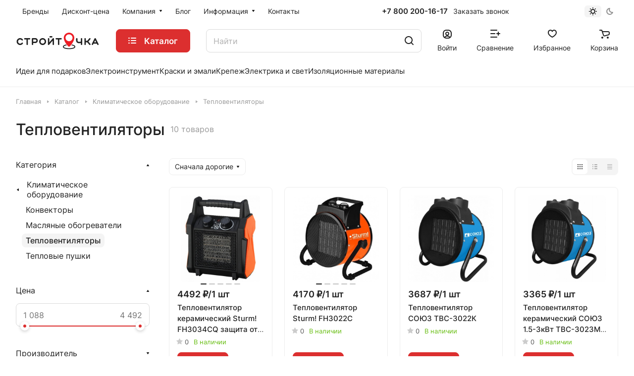

--- FILE ---
content_type: text/html; charset=UTF-8
request_url: https://stroitochka.ru/catalog/klimaticheskoe_oborudovanie/teploventilyatory/
body_size: 64097
content:
<!DOCTYPE html>
<html xmlns="http://www.w3.org/1999/xhtml" xml:lang="ru" lang="ru" class="  ">
	<head>
		<title>Купить тепловентиляторы в Краснодаре</title>
		<meta name="viewport" content="initial-scale=1.0, width=device-width" />
		<meta name="HandheldFriendly" content="true" />
		<meta name="yes" content="yes" />
		<meta name="apple-mobile-web-app-status-bar-style" content="black" />
		<meta name="SKYPE_TOOLBAR" content="SKYPE_TOOLBAR_PARSER_COMPATIBLE" />
		<meta http-equiv="Content-Type" content="text/html; charset=UTF-8" />
<meta name="keywords" content="тепловентилятор керамический, тепловентилятор электрический, тепловой вентилятор" />
<meta name="description" content="Тепловентиляторы керамические купить по выгодным ценам. Тепловые вентиляторы оптом и в розницу. Быстрая доставка по ЮФО. Звоните: ☎ 8 (800) 200 16 17" />
<link href="/bitrix/js/ui/design-tokens/dist/ui.design-tokens.css?174773650125728"  rel="stylesheet" />
<link href="/bitrix/js/ui/fonts/opensans/ui.font.opensans.css?17477365012555"  rel="stylesheet" />
<link href="/bitrix/js/main/popup/dist/main.popup.bundle.css?174773650229861"  rel="stylesheet" />
<link href="/bitrix/templates/aspro-lite/components/bitrix/catalog/main_custom/style.css?17477364691475"  rel="stylesheet" />
<link href="/bitrix/templates/aspro-lite/css/chip.min.css?1747736469976"  rel="stylesheet" />
<link href="/bitrix/templates/aspro-lite/css/landings-list.min.css?1747736469465"  rel="stylesheet" />
<link href="/bitrix/components/aspro/smartseo.content/templates/.default/style.css?174773646680"  rel="stylesheet" />
<link href="/bitrix/templates/aspro-lite/css/filter-panel.min.css?1747736469626"  rel="stylesheet" />
<link href="/bitrix/templates/aspro-lite/css/animation/animation_ext.min.css?17477364694306"  rel="stylesheet" />
<link href="/bitrix/templates/aspro-lite/css/smart-filter.min.css?174773646913071"  rel="stylesheet" />
<link href="/bitrix/templates/aspro-lite/css/toggle-panel.min.css?1747736469521"  rel="stylesheet" />
<link href="/bitrix/templates/aspro-lite/components/bitrix/catalog.smart.filter/catalog/style.css?17477364691133"  rel="stylesheet" />
<link href="/bitrix/templates/aspro-lite/components/bitrix/catalog.section/catalog_block_custom/style.css?17477364691"  rel="stylesheet" />
<link href="/bitrix/templates/aspro-lite/css/catalog.min.css?17477364697832"  rel="stylesheet" />
<link href="/bitrix/templates/aspro-lite/css/catalog-block.min.css?17477364694094"  rel="stylesheet" />
<link href="/bitrix/templates/aspro-lite/css/rating.min.css?1747736469210"  rel="stylesheet" />
<link href="/bitrix/templates/aspro-lite/components/aspro/catalog.viewed.lite/main_custom/style.css?17477364692006"  rel="stylesheet" />
<link href="/bitrix/templates/aspro-lite/vendor/css/carousel/swiper/swiper-bundle.min.css?174773646915817"  rel="stylesheet" />
<link href="/bitrix/templates/aspro-lite/css/slider.swiper.min.css?17477364693564"  rel="stylesheet" />
<link href="/bitrix/templates/aspro-lite/css/slider.min.css?1747736469473"  rel="stylesheet" />
<link href="/bitrix/templates/aspro-lite/css/blocks/prices.min.css?1747736469517"  rel="stylesheet" />
<link href="/bitrix/templates/aspro-lite/css/blocks/sticker.min.css?17477364691910"  rel="stylesheet" />
<link href="/bitrix/templates/aspro-lite/css/bottom-icons-panel.css?17477364692669"  rel="stylesheet" />
<link href="/bitrix/templates/aspro-lite/css/fonts/inter/css/inter.min.css?17477364692469"  data-template-style="true"  rel="stylesheet" />
<link href="/bitrix/templates/aspro-lite/css/lite.bootstrap.css?17477364696889"  data-template-style="true"  rel="stylesheet" />
<link href="/bitrix/templates/aspro-lite/vendor/css/ripple.css?1747736469854"  data-template-style="true"  rel="stylesheet" />
<link href="/bitrix/templates/aspro-lite/css/buttons.css?174773646916378"  data-template-style="true"  rel="stylesheet" />
<link href="/bitrix/templates/aspro-lite/css/svg.css?17477364693519"  data-template-style="true"  rel="stylesheet" />
<link href="/bitrix/templates/aspro-lite/css/header.css?17477364697026"  data-template-style="true"  rel="stylesheet" />
<link href="/bitrix/templates/aspro-lite/css/footer.css?174773646914729"  data-template-style="true"  rel="stylesheet" />
<link href="/bitrix/templates/aspro-lite/css/mobile-header.css?17477364696571"  data-template-style="true"  rel="stylesheet" />
<link href="/bitrix/templates/aspro-lite/css/mobile-menu.css?17477364696721"  data-template-style="true"  rel="stylesheet" />
<link href="/bitrix/templates/aspro-lite/css/header-fixed.css?17477364691554"  data-template-style="true"  rel="stylesheet" />
<link href="/bitrix/templates/aspro-lite/css/page-title-breadcrumb-pagination.css?17477364696218"  data-template-style="true"  rel="stylesheet" />
<link href="/bitrix/templates/aspro-lite/css/social-icons.css?17477364696741"  data-template-style="true"  rel="stylesheet" />
<link href="/bitrix/templates/aspro-lite/css/left-menu.css?17477364692406"  data-template-style="true"  rel="stylesheet" />
<link href="/bitrix/templates/aspro-lite/css/tabs.css?17477364695080"  data-template-style="true"  rel="stylesheet" />
<link href="/bitrix/templates/aspro-lite/css/bg-banner.css?17477364693571"  data-template-style="true"  rel="stylesheet" />
<link href="/bitrix/templates/aspro-lite/css/item-views.css?1747736469543"  data-template-style="true"  rel="stylesheet" />
<link href="/bitrix/templates/aspro-lite/css/blocks/countdown.css?17477364692150"  data-template-style="true"  rel="stylesheet" />
<link href="/bitrix/templates/aspro-lite/css/blocks/cross.css?1747736469974"  data-template-style="true"  rel="stylesheet" />
<link href="/bitrix/templates/aspro-lite/css/blocks/dark-light-theme.css?17477364693052"  data-template-style="true"  rel="stylesheet" />
<link href="/bitrix/templates/aspro-lite/css/blocks/flexbox.css?17477364692850"  data-template-style="true"  rel="stylesheet" />
<link href="/bitrix/templates/aspro-lite/css/blocks/grid-list.css?174773646910167"  data-template-style="true"  rel="stylesheet" />
<link href="/bitrix/templates/aspro-lite/css/blocks/hint.css?17477364693257"  data-template-style="true"  rel="stylesheet" />
<link href="/bitrix/templates/aspro-lite/css/blocks/images.css?17477364691963"  data-template-style="true"  rel="stylesheet" />
<link href="/bitrix/templates/aspro-lite/css/blocks/line-block.css?17477364696403"  data-template-style="true"  rel="stylesheet" />
<link href="/bitrix/templates/aspro-lite/css/blocks/mobile-scrolled.css?17477364691127"  data-template-style="true"  rel="stylesheet" />
<link href="/bitrix/templates/aspro-lite/css/blocks/popup.css?17477364696837"  data-template-style="true"  rel="stylesheet" />
<link href="/bitrix/templates/aspro-lite/css/blocks/prices.css?1747736469679"  data-template-style="true"  rel="stylesheet" />
<link href="/bitrix/templates/aspro-lite/css/blocks/scroller.css?17477364692249"  data-template-style="true"  rel="stylesheet" />
<link href="/bitrix/templates/aspro-lite/css/blocks/social-list.css?1747736469382"  data-template-style="true"  rel="stylesheet" />
<link href="/bitrix/templates/aspro-lite/css/blocks/sticker.css?17477364692397"  data-template-style="true"  rel="stylesheet" />
<link href="/bitrix/templates/aspro-lite/css/blocks/sticky.css?1747736469240"  data-template-style="true"  rel="stylesheet" />
<link href="/bitrix/templates/.default/ajax/ajax.css?1747736470448"  data-template-style="true"  rel="stylesheet" />
<link href="/bitrix/templates/aspro-lite/css/item-action.min.css?1747736469713"  data-template-style="true"  rel="stylesheet" />
<link href="/bitrix/templates/aspro-lite/css/notice.min.css?17477364693001"  data-template-style="true"  rel="stylesheet" />
<link href="/bitrix/templates/aspro-lite/css/scroll_to_top.min.css?17477364692964"  data-template-style="true"  rel="stylesheet" />
<link href="/bitrix/templates/aspro-lite/components/bitrix/menu/header/style.css?174773646917387"  data-template-style="true"  rel="stylesheet" />
<link href="/bitrix/templates/aspro-lite/css/dropdown-select.min.css?17477364691362"  data-template-style="true"  rel="stylesheet" />
<link href="/bitrix/components/aspro/theme.selector.lite/templates/.default/style.css?17477364661917"  data-template-style="true"  rel="stylesheet" />
<link href="/bitrix/templates/aspro-lite/components/bitrix/search.title/corp/style.css?17477364696138"  data-template-style="true"  rel="stylesheet" />
<link href="/bitrix/templates/aspro-lite/css/dragscroll.min.css?17477364691177"  data-template-style="true"  rel="stylesheet" />
<link href="/bitrix/templates/aspro-lite/components/bitrix/breadcrumb/main/style.css?17477364692332"  data-template-style="true"  rel="stylesheet" />
<link href="/bitrix/templates/aspro-lite/components/bitrix/menu/bottom/style.css?17477364692502"  data-template-style="true"  rel="stylesheet" />
<link href="/bitrix/components/aspro/marketing.popup.lite/templates/.default/style.css?17477364665816"  data-template-style="true"  rel="stylesheet" />
<link href="/bitrix/templates/aspro-lite/styles.css?174773646931863"  data-template-style="true"  rel="stylesheet" />
<link href="/bitrix/templates/aspro-lite/template_styles.css?174773646929964"  data-template-style="true"  rel="stylesheet" />
<link href="/bitrix/templates/aspro-lite/css/form.css?174773646926970"  data-template-style="true"  rel="stylesheet" />
<link href="/bitrix/templates/aspro-lite/css/colored.css?17477364697525"  data-template-style="true"  rel="stylesheet" />
<link href="/bitrix/templates/aspro-lite/css/responsive.css?17477364691697"  data-template-style="true"  rel="stylesheet" />
<link href="/bitrix/templates/aspro-lite/css/custom.css?1747736469389"  data-template-style="true"  rel="stylesheet" />
<script>if(!window.BX)window.BX={};if(!window.BX.message)window.BX.message=function(mess){if(typeof mess==='object'){for(let i in mess) {BX.message[i]=mess[i];} return true;}};</script>
<script>(window.BX||top.BX).message({'JS_CORE_LOADING':'Загрузка...','JS_CORE_NO_DATA':'- Нет данных -','JS_CORE_WINDOW_CLOSE':'Закрыть','JS_CORE_WINDOW_EXPAND':'Развернуть','JS_CORE_WINDOW_NARROW':'Свернуть в окно','JS_CORE_WINDOW_SAVE':'Сохранить','JS_CORE_WINDOW_CANCEL':'Отменить','JS_CORE_WINDOW_CONTINUE':'Продолжить','JS_CORE_H':'ч','JS_CORE_M':'м','JS_CORE_S':'с','JSADM_AI_HIDE_EXTRA':'Скрыть лишние','JSADM_AI_ALL_NOTIF':'Показать все','JSADM_AUTH_REQ':'Требуется авторизация!','JS_CORE_WINDOW_AUTH':'Войти','JS_CORE_IMAGE_FULL':'Полный размер'});</script>

<script src="/bitrix/js/main/core/core.js?1747736502494198"></script>

<script>BX.Runtime.registerExtension({'name':'main.core','namespace':'BX','loaded':true});</script>
<script>BX.setJSList(['/bitrix/js/main/core/core_ajax.js','/bitrix/js/main/core/core_promise.js','/bitrix/js/main/polyfill/promise/js/promise.js','/bitrix/js/main/loadext/loadext.js','/bitrix/js/main/loadext/extension.js','/bitrix/js/main/polyfill/promise/js/promise.js','/bitrix/js/main/polyfill/find/js/find.js','/bitrix/js/main/polyfill/includes/js/includes.js','/bitrix/js/main/polyfill/matches/js/matches.js','/bitrix/js/ui/polyfill/closest/js/closest.js','/bitrix/js/main/polyfill/fill/main.polyfill.fill.js','/bitrix/js/main/polyfill/find/js/find.js','/bitrix/js/main/polyfill/matches/js/matches.js','/bitrix/js/main/polyfill/core/dist/polyfill.bundle.js','/bitrix/js/main/core/core.js','/bitrix/js/main/polyfill/intersectionobserver/js/intersectionobserver.js','/bitrix/js/main/lazyload/dist/lazyload.bundle.js','/bitrix/js/main/polyfill/core/dist/polyfill.bundle.js','/bitrix/js/main/parambag/dist/parambag.bundle.js']);
</script>
<script>BX.Runtime.registerExtension({'name':'ui.dexie','namespace':'BX.Dexie3','loaded':true});</script>
<script>BX.Runtime.registerExtension({'name':'ls','namespace':'window','loaded':true});</script>
<script>BX.Runtime.registerExtension({'name':'fx','namespace':'window','loaded':true});</script>
<script>BX.Runtime.registerExtension({'name':'fc','namespace':'window','loaded':true});</script>
<script>BX.Runtime.registerExtension({'name':'pull.protobuf','namespace':'BX','loaded':true});</script>
<script>BX.Runtime.registerExtension({'name':'rest.client','namespace':'window','loaded':true});</script>
<script>(window.BX||top.BX).message({'pull_server_enabled':'N','pull_config_timestamp':'0','pull_guest_mode':'N','pull_guest_user_id':'0'});(window.BX||top.BX).message({'PULL_OLD_REVISION':'Для продолжения корректной работы с сайтом необходимо перезагрузить страницу.'});</script>
<script>BX.Runtime.registerExtension({'name':'pull.client','namespace':'BX','loaded':true});</script>
<script>BX.Runtime.registerExtension({'name':'pull','namespace':'window','loaded':true});</script>
<script>BX.Runtime.registerExtension({'name':'aspro_cookie','namespace':'window','loaded':true});</script>
<script>BX.Runtime.registerExtension({'name':'aspro_metrika.goals','namespace':'window','loaded':true});</script>
<script>BX.Runtime.registerExtension({'name':'aspro_logo','namespace':'window','loaded':true});</script>
<script>(window.BX||top.BX).message({'ADD_BASKET_PROPS_TITLE':'Выберите свойства, добавляемые в корзину','ADD_BASKET_PROPS_BUTTON_TITLE':'Выбрать'});</script>
<script>BX.Runtime.registerExtension({'name':'aspro_item_action','namespace':'window','loaded':true});</script>
<script>(window.BX||top.BX).message({'NOTICE_ADDED2CART':'В корзине','NOTICE_CLOSE':'Закрыть','NOTICE_MORE':'и ещё #COUNT# #PRODUCTS#','NOTICE_PRODUCT0':'товаров','NOTICE_PRODUCT1':'товар','NOTICE_PRODUCT2':'товара','NOTICE_ERROR':'Ошибка','NOTICE_REQUEST_ERROR':'Ошибка запроса','NOTICE_AUTHORIZED':'Вы успешно авторизовались','NOTICE_ADDED2COMPARE':'В сравнении','NOTICE_ADDED2FAVORITE':'В избранном','NOTICE_ADDED2SUBSCRIBE':'Вы подписались','NOTICE_REMOVED_FROM_COMPARE':'Удалено из сравнения','NOTICE_REMOVED_FROM_FAVORITE':'Удалено из избранного','NOTICE_REMOVED_FROM_SUBSCRIBE':'Удалено из подписки'});</script>
<script>BX.Runtime.registerExtension({'name':'aspro_notice','namespace':'window','loaded':true});</script>
<script>BX.Runtime.registerExtension({'name':'aspro_scroll_to_top','namespace':'window','loaded':true});</script>
<script>BX.Runtime.registerExtension({'name':'aspro_dropdown_select','namespace':'window','loaded':true});</script>
<script>(window.BX||top.BX).message({'CT_BST_SEARCH_BUTTON2':'Найти','SEARCH_IN_SITE_FULL':'По всему сайту','SEARCH_IN_SITE':'Везде','SEARCH_IN_CATALOG_FULL':'По каталогу','SEARCH_IN_CATALOG':'Каталог'});</script>
<script>BX.Runtime.registerExtension({'name':'aspro_searchtitle','namespace':'window','loaded':true});</script>
<script>BX.Runtime.registerExtension({'name':'aspro_drag_scroll','namespace':'window','loaded':true});</script>
<script>BX.Runtime.registerExtension({'name':'aspro_chip','namespace':'window','loaded':true});</script>
<script>BX.Runtime.registerExtension({'name':'aspro_landings_list','namespace':'window','loaded':true});</script>
<script>BX.Runtime.registerExtension({'name':'aspro_toggle_panel','namespace':'window','loaded':true});</script>
<script>BX.Runtime.registerExtension({'name':'ui.design-tokens','namespace':'window','loaded':true});</script>
<script>BX.Runtime.registerExtension({'name':'ui.fonts.opensans','namespace':'window','loaded':true});</script>
<script>BX.Runtime.registerExtension({'name':'main.popup','namespace':'BX.Main','loaded':true});</script>
<script>BX.Runtime.registerExtension({'name':'popup','namespace':'window','loaded':true});</script>
<script>BX.Runtime.registerExtension({'name':'aspro_alphanumeric','namespace':'window','loaded':true});</script>
<script>BX.Runtime.registerExtension({'name':'aspro_catalog','namespace':'window','loaded':true});</script>
<script>BX.Runtime.registerExtension({'name':'aspro_catalog_block','namespace':'window','loaded':true});</script>
<script>BX.Runtime.registerExtension({'name':'aspro_rating','namespace':'window','loaded':true});</script>
<script>BX.Runtime.registerExtension({'name':'aspro_select_offer_load','namespace':'window','loaded':true});</script>
<script>BX.Runtime.registerExtension({'name':'aspro_filter_panel','namespace':'window','loaded':true});</script>
<script>BX.Runtime.registerExtension({'name':'aspro_animate','namespace':'window','loaded':true});</script>
<script>BX.Runtime.registerExtension({'name':'aspro_smart_filter','namespace':'window','loaded':true});</script>
<script>BX.Runtime.registerExtension({'name':'aspro_viewed','namespace':'window','loaded':true});</script>
<script>BX.Runtime.registerExtension({'name':'aspro_swiper_init','namespace':'window','loaded':true});</script>
<script>BX.Runtime.registerExtension({'name':'aspro_swiper','namespace':'window','loaded':true});</script>
<script>BX.Runtime.registerExtension({'name':'aspro_prices','namespace':'window','loaded':true});</script>
<script>BX.Runtime.registerExtension({'name':'aspro_stickers','namespace':'window','loaded':true});</script>
<script>(window.BX||top.BX).message({'LANGUAGE_ID':'ru','FORMAT_DATE':'DD.MM.YYYY','FORMAT_DATETIME':'DD.MM.YYYY HH:MI:SS','COOKIE_PREFIX':'BITRIX_SM','SERVER_TZ_OFFSET':'10800','UTF_MODE':'Y','SITE_ID':'s1','SITE_DIR':'/','USER_ID':'','SERVER_TIME':'1768625598','USER_TZ_OFFSET':'0','USER_TZ_AUTO':'Y','bitrix_sessid':'f46de34d9d3b92e5ce3a15e968f86287'});</script>


<script src="/bitrix/js/ui/dexie/dist/dexie3.bundle.js?1747736501187520"></script>
<script src="/bitrix/js/main/core/core_ls.js?174773650210430"></script>
<script src="/bitrix/js/main/core/core_fx.js?174773650216888"></script>
<script src="/bitrix/js/main/core/core_frame_cache.js?174773650217037"></script>
<script src="/bitrix/js/pull/protobuf/protobuf.js?1747736501274055"></script>
<script src="/bitrix/js/pull/protobuf/model.js?174773650170928"></script>
<script src="/bitrix/js/rest/client/rest.client.js?174773650117414"></script>
<script src="/bitrix/js/pull/client/pull.client.js?174773650183427"></script>
<script src="//code.jivo.ru/widget/qfTK7tk4hb"></script>
<script src="/bitrix/js/main/ajax.js?174773650235509"></script>
<script src="/bitrix/js/main/popup/dist/main.popup.bundle.js?1747736502117034"></script>
<script>
					(function () {
						"use strict";

						var counter = function ()
						{
							var cookie = (function (name) {
								var parts = ("; " + document.cookie).split("; " + name + "=");
								if (parts.length == 2) {
									try {return JSON.parse(decodeURIComponent(parts.pop().split(";").shift()));}
									catch (e) {}
								}
							})("BITRIX_CONVERSION_CONTEXT_s1");

							if (cookie && cookie.EXPIRE >= BX.message("SERVER_TIME"))
								return;

							var request = new XMLHttpRequest();
							request.open("POST", "/bitrix/tools/conversion/ajax_counter.php", true);
							request.setRequestHeader("Content-type", "application/x-www-form-urlencoded");
							request.send(
								"SITE_ID="+encodeURIComponent("s1")+
								"&sessid="+encodeURIComponent(BX.bitrix_sessid())+
								"&HTTP_REFERER="+encodeURIComponent(document.referrer)
							);
						};

						if (window.frameRequestStart === true)
							BX.addCustomEvent("onFrameDataReceived", counter);
						else
							BX.ready(counter);
					})();
				</script>
<script>BX.message({'JS_REQUIRED':'Заполните это поле!','JS_FORMAT':'Неверный формат!','JS_FILE_EXT':'Недопустимое расширение файла!','JS_PASSWORD_COPY':'Пароли не совпадают!','JS_PASSWORD_LENGTH':'Минимум 6 символов!','JS_ERROR':'Неверно заполнено поле!','JS_FILE_SIZE':'Максимальный размер 5мб!','JS_FILE_BUTTON_NAME':'Выберите файл','JS_FILE_DEFAULT':'Файл не найден','JS_DATE':'Некорректная дата!','JS_DATETIME':'Некорректная дата/время!','JS_REQUIRED_LICENSES':'Согласитесь с условиями','S_CALLBACK':'Заказать звонок','S_QUESTION':'Задать вопрос','S_ASK_QUESTION':'Задать вопрос','S_FEEDBACK':'Оставить отзыв','ERROR_INCLUDE_MODULE_DIGITAL_TITLE':'Ошибка подключения модуля &laquo;Аспро: ЛайтШоп&raquo;','ERROR_INCLUDE_MODULE_DIGITAL_TEXT':'Ошибка подключения модуля &laquo;Аспро: ЛайтШоп&raquo;.<br />Пожалуйста установите модуль и повторите попытку','S_SERVICES':'Наши услуги','S_SERVICES_SHORT':'Услуги','S_TO_ALL_SERVICES':'Все услуги','S_CATALOG':'Каталог товаров','S_CATALOG_SHORT':'Каталог','S_TO_ALL_CATALOG':'Весь каталог','S_CATALOG_FAVORITES':'Наши товары','S_CATALOG_FAVORITES_SHORT':'Товары','S_NEWS':'Новости','S_TO_ALL_NEWS':'Все новости','S_COMPANY':'О компании','S_OTHER':'Прочее','S_CONTENT':'Контент','T_JS_ARTICLE':'Артикул: ','T_JS_NAME':'Наименование: ','T_JS_PRICE':'Цена: ','T_JS_QUANTITY':'Количество: ','T_JS_SUMM':'Сумма: ','FANCY_CLOSE':'Закрыть','FANCY_NEXT':'Вперед','FANCY_PREV':'Назад','CUSTOM_COLOR_CHOOSE':'Выбрать','CUSTOM_COLOR_CANCEL':'Отмена','S_MOBILE_MENU':'Меню','DIGITAL_T_MENU_BACK':'Назад','DIGITAL_T_MENU_CALLBACK':'Обратная связь','DIGITAL_T_MENU_CONTACTS_TITLE':'Будьте на связи','TITLE_BASKET':'В корзине товаров на #SUMM#','BASKET_SUMM':'#SUMM#','EMPTY_BASKET':'Корзина пуста','TITLE_BASKET_EMPTY':'Корзина пуста','BASKET':'Корзина','SEARCH_TITLE':'Поиск','SOCIAL_TITLE':'Оставайтесь на связи','LOGIN':'Войти','MY_CABINET':'Кабинет','SUBSCRIBE_TITLE':'Будьте всегда в курсе','HEADER_SCHEDULE':'Время работы','SEO_TEXT':'SEO описание','COMPANY_IMG':'Картинка компании','COMPANY_TEXT':'Описание компании','JS_RECAPTCHA_ERROR':'Пройдите проверку','JS_PROCESSING_ERROR':'Согласитесь с условиями!','CONFIG_SAVE_SUCCESS':'Настройки сохранены','CONFIG_SAVE_FAIL':'Ошибка сохранения настроек','CLEAR_FILE':'Отменить','ALL_SECTIONS_PROJECT':'Все проекты','RELOAD_PAGE':'Обновить страницу','REFRESH':'Поменять картинку','RECAPTCHA_TEXT':'Подтвердите, что вы не робот','SHOW':'Еще','HIDE':'Скрыть','FILTER_EXPAND_VALUES':'Показать все','FILTER_HIDE_VALUES':'Свернуть','COUNTDOWN_SEC':'сек','COUNTDOWN_MIN':'мин','COUNTDOWN_HOUR':'час','COUNTDOWN_DAY0':'дн','COUNTDOWN_DAY1':'дн','COUNTDOWN_DAY2':'дн','COUNTDOWN_WEAK0':'Недель','COUNTDOWN_WEAK1':'Неделя','COUNTDOWN_WEAK2':'Недели','COUNTDOWN_MONTH0':'Месяцев','COUNTDOWN_MONTH1':'Месяц','COUNTDOWN_MONTH2':'Месяца','COUNTDOWN_YEAR0':'Лет','COUNTDOWN_YEAR1':'Год','COUNTDOWN_YEAR2':'Года','COUNTDOWN_COMPACT_SEC':'с','COUNTDOWN_COMPACT_MIN':'м','COUNTDOWN_COMPACT_HOUR':'ч','COUNTDOWN_COMPACT_DAY':'д','COUNTDOWN_COMPACT_WEAK':'н','COUNTDOWN_COMPACT_MONTH':'м','COUNTDOWN_COMPACT_YEAR0':'л','COUNTDOWN_COMPACT_YEAR1':'г','BASKET_PRINT_BUTTON':'Распечатать','BASKET_CLEAR_ALL_BUTTON':'Очистить','BASKET_QUICK_ORDER_BUTTON':'Быстрый заказ','BASKET_CONTINUE_BUTTON':'Продолжить покупки','BASKET_ORDER_BUTTON':'Оформить заказ','SHARE_BUTTON':'Поделиться','BASKET_CHANGE_TITLE':'Ваш заказ','BASKET_CHANGE_LINK':'Изменить','MORE_INFO_SKU':'Купить','ITEM_ECONOMY':'Экономия','ITEM_ARTICLE':'Артикул: ','JS_FORMAT_ORDER':'имеет неверный формат','JS_BASKET_COUNT_TITLE':'В корзине товаров на SUMM','POPUP_VIDEO':'Видео','POPUP_GIFT_TEXT':'Нашли что-то особенное? Намекните другу о подарке!','ORDER_FIO_LABEL':'Ф.И.О.','ORDER_PHONE_LABEL':'Телефон','ORDER_REGISTER_BUTTON':'Регистрация','PRICES_TYPE':'Варианты цен','FILTER_HELPER_VALUES':' знач.','SHOW_MORE_SCU_MAIN':'Еще #COUNT#','SHOW_MORE_SCU_1':'предложение','SHOW_MORE_SCU_2':'предложения','SHOW_MORE_SCU_3':'предложений','PARENT_ITEM_NOT_FOUND':'Не найден основной товар для услуги в корзине. Обновите страницу и попробуйте снова.','S_FAVORITE':'Избранное','S_COMPARE':'Сравнение'})</script>
<style>html {--border-radius:8px;--theme-base-color:#dc2f2f;--theme-base-opacity-color:#dc2f2f1a;--theme-more-color:#dc2f2f;--theme-outer-border-radius:8px;--theme-text-transform:none;--theme-letter-spacing:normal;--theme-button-font-size:0%;--theme-button-padding-2px:0%;--theme-button-padding-1px:0%;--theme-more-color-hue:0;--theme-more-color-saturation:71%;--theme-more-color-lightness:52%;--theme-base-color-hue:0;--theme-base-color-saturation:71%;--theme-base-color-lightness:52%;--theme-lightness-hover-diff:6%;}</style>
<style>html {font-size:16px;--theme-font-family:Inter;--theme-font-title-family:var(--theme-font-family);--theme-font-title-weight:500;}</style>
<style>html {--theme-page-width: 1500px;--theme-page-width-padding: 32px}</style>

			<script data-skip-moving="true" src="/bitrix/js/main/jquery/jquery-3.6.0.min.js"></script>
			<script data-skip-moving="true" src="/bitrix/templates/aspro-lite/js/speed.min.js?=1747736469"></script>
		
<link href="/bitrix/templates/aspro-lite/css/print.css?174773646916634" data-template-style="true" rel="stylesheet" media="print">
<script>window.lazySizesConfig = window.lazySizesConfig || {};lazySizesConfig.loadMode = 1;lazySizesConfig.expand = 200;lazySizesConfig.expFactor = 1;lazySizesConfig.hFac = 0.1;window.lazySizesConfig.loadHidden = false;</script>
<script src="/bitrix/templates/aspro-lite/vendor/lazysizes.min.js" data-skip-moving="true" defer=""></script>
<script src="/bitrix/templates/aspro-lite/vendor/ls.unveilhooks.min.js" data-skip-moving="true" defer=""></script>
<link rel="shortcut icon" href="/favicon.png" type="image/png" />
<link rel="apple-touch-icon" sizes="180x180" href="/upload/CLite/547/cx72dwp2rzx8nq5dxiqd4gtjopj71fmn/bs_favicon_180_180.png" />
<meta property="og:title" content="Купить тепловентиляторы в Краснодаре" />
<meta property="og:type" content="website" />
<meta property="og:image" content="https://stroitochka.ru/upload/CLite/cd9/3yq0535ksx14s1zijjyxjgdhw995cgyn/logo.png" />
<link rel="image_src" href="https://stroitochka.ru/upload/CLite/cd9/3yq0535ksx14s1zijjyxjgdhw995cgyn/logo.png"  />
<meta property="og:url" content="https://stroitochka.ru/catalog/klimaticheskoe_oborudovanie/teploventilyatory/" />
<meta property="og:description" content="Тепловентиляторы керамические купить по выгодным ценам. Тепловые вентиляторы оптом и в розницу. Быстрая доставка по ЮФО. Звоните: ☎ 8 (800) 200 16 17" />



<script src="/bitrix/templates/aspro-lite/js/observer.js?17477364697026"></script>
<script src="/bitrix/templates/aspro-lite/js/lite.bootstrap.js?174773646919575"></script>
<script src="/bitrix/templates/aspro-lite/vendor/jquery.cookie.js?17477364692426"></script>
<script src="/bitrix/templates/aspro-lite/vendor/jquery.validate.min.js?174773646922254"></script>
<script src="/bitrix/templates/aspro-lite/vendor/js/ripple.js?17477364694702"></script>
<script src="/bitrix/templates/aspro-lite/js/detectmobilebrowser.js?17477364692203"></script>
<script src="/bitrix/templates/aspro-lite/js/matchMedia.js?17477364691585"></script>
<script src="/bitrix/templates/aspro-lite/js/jquery.actual.min.js?17477364691239"></script>
<script src="/bitrix/templates/aspro-lite/js/jquery-ui.min.js?174773646932162"></script>
<script src="/bitrix/templates/aspro-lite/js/jquery.plugin.min.js?17477364693356"></script>
<script src="/bitrix/templates/aspro-lite/js/jqModal.js?174773646911178"></script>
<script src="/bitrix/templates/aspro-lite/js/jquery.countdown.min.js?174773646921419"></script>
<script src="/bitrix/templates/aspro-lite/js/jquery.countdown-ru.js?17477364691885"></script>
<script src="/bitrix/templates/aspro-lite/js/scrollTabs.js?174773646914271"></script>
<script src="/bitrix/templates/aspro-lite/js/blocks/controls.js?17477364695089"></script>
<script src="/bitrix/templates/aspro-lite/js/blocks/dropdown-product.js?17477364691319"></script>
<script src="/bitrix/templates/aspro-lite/js/blocks/hint.js?1747736469677"></script>
<script src="/bitrix/templates/aspro-lite/js/blocks/tabs-history.js?17477364691390"></script>
<script src="/bitrix/templates/aspro-lite/js/general.js?1747736469179829"></script>
<script src="/bitrix/templates/aspro-lite/js/custom.js?1747736469100"></script>
<script src="/bitrix/templates/aspro-lite/js/metrika.goals.min.js?17477364697001"></script>
<script src="/bitrix/templates/aspro-lite/js/logo.min.js?17477364693294"></script>
<script src="/bitrix/templates/aspro-lite/js/item-action.min.js?174773646922821"></script>
<script src="/bitrix/templates/aspro-lite/js/notice.min.js?174773646917378"></script>
<script src="/bitrix/templates/aspro-lite/js/scroll_to_top.min.js?17477364692367"></script>
<script src="/bitrix/templates/aspro-lite/components/bitrix/menu/header/script.js?17477364694329"></script>
<script src="/bitrix/templates/aspro-lite/js/phones.js?17477364691157"></script>
<script src="/bitrix/components/aspro/theme.selector.lite/templates/.default/script.js?174773646610866"></script>
<script src="/bitrix/components/bitrix/search.title/script.js?17477364659847"></script>
<script src="/bitrix/templates/aspro-lite/components/bitrix/search.title/corp/script.js?174773646911473"></script>
<script src="/bitrix/templates/aspro-lite/js/searchtitle.min.js?17477364691414"></script>
<script src="/bitrix/templates/aspro-lite/js/dragscroll.min.js?17477364695337"></script>
<script src="/bitrix/templates/aspro-lite/components/bitrix/menu/left/script.js?17477364691294"></script>
<script src="/bitrix/templates/aspro-lite/components/bitrix/menu/bottom/script.js?1747736469469"></script>
<script src="/bitrix/components/aspro/marketing.popup.lite/templates/.default/script.js?17477364661465"></script>
<script src="/bitrix/templates/aspro-lite/js/jquery.inputmask.bundle.min.js?174773646970933"></script>
<script src="/bitrix/templates/aspro-lite/components/aspro/smartseo.tags/lite/script.js?17477364693140"></script>
<script src="/bitrix/templates/aspro-lite/js/jquery.history.js?174773646921571"></script>
<script src="/bitrix/templates/aspro-lite/js/mobile.min.js?17477364694502"></script>
<script src="/bitrix/templates/aspro-lite/js/smart-filter.min.js?1747736469221"></script>
<script src="/bitrix/templates/aspro-lite/components/bitrix/catalog.smart.filter/catalog/script.js?174773646933608"></script>
<script src="/bitrix/templates/aspro-lite/js/jquery.alphanumeric.min.js?1747736469942"></script>
<script src="/bitrix/templates/aspro-lite/components/bitrix/catalog.section/catalog_block_custom/script.js?17477364692688"></script>
<script src="/bitrix/templates/aspro-lite/js/select_offer_load.min.js?1747736469337"></script>
<script src="/bitrix/templates/aspro-lite/components/aspro/catalog.viewed.lite/main_custom/script.js?17477364694701"></script>
<script src="/bitrix/templates/aspro-lite/js/viewed.min.js?17477364692176"></script>
<script src="/bitrix/templates/aspro-lite/js/slider.swiper.min.js?17477364691812"></script>
<script src="/bitrix/templates/aspro-lite/vendor/js/carousel/swiper/swiper-bundle.min.js?1747736469139400"></script>
<script src="/bitrix/templates/aspro-lite/components/bitrix/subscribe.edit/footer/script.js?1747736469124"></script>
<script>var _ba = _ba || []; _ba.push(["aid", "4f7f616cbfd3b67564542039eb492b5b"]); _ba.push(["host", "stroitochka.ru"]); (function() {var ba = document.createElement("script"); ba.type = "text/javascript"; ba.async = true;ba.src = (document.location.protocol == "https:" ? "https://" : "http://") + "bitrix.info/ba.js";var s = document.getElementsByTagName("script")[0];s.parentNode.insertBefore(ba, s);})();</script>


						<style>html {--header-height:184px;}</style>	</head>
	<body class=" site_s1   side_left hide_menu_page region_confirm_normal header_fill_ fixed_y mfixed_y mfixed_view_always title_position_left mmenu_leftside mheader-v1 footer-v1 fill_bg_ header-v3 title-v1 bottom-icons-panel_y with_order with_cabinet with_phones theme-light" id="main" data-site="/">
		<div class="bx_areas"></div>

		
		<div id="panel"></div>


												<script data-skip-moving="true">
			var solutionName = 'arLiteOptions';
			var arAsproOptions = window[solutionName] = ({});
			var arAsproCounters = {};
			var arBasketItems = {};
		</script>
		<script src="/bitrix/templates/aspro-lite/js/setTheme.php?site_id=s1&site_dir=/" data-skip-moving="true"></script>
		<script>
		
		if(arAsproOptions.SITE_ADDRESS){
			arAsproOptions.SITE_ADDRESS = arAsproOptions.SITE_ADDRESS.replace(/'/g, "");
		}
		
		window.basketJSParams = window.basketJSParams || [];
				BX.message({'MIN_ORDER_PRICE_TEXT':'Минимальная цена покупки 10 рублей','LICENSES_TEXT':'Продолжая, вы соглашаетесь с <a href=\"/include/licenses_detail.php\" target=\"_blank\">политикой конфиденциальности<\/a>','OFFER_TEXT':'Продолжая, вы соглашаетесь с <a href=\"/include/offer_detail.php\" target=\"_blank\">публичной офертой<\/a>'});
		arAsproOptions.PAGES.FRONT_PAGE = window[solutionName].PAGES.FRONT_PAGE = "";
		arAsproOptions.PAGES.BASKET_PAGE = window[solutionName].PAGES.BASKET_PAGE = "";
		arAsproOptions.PAGES.ORDER_PAGE = window[solutionName].PAGES.ORDER_PAGE = "";
		arAsproOptions.PAGES.PERSONAL_PAGE = window[solutionName].PAGES.PERSONAL_PAGE = "";
		arAsproOptions.PAGES.CATALOG_PAGE = window[solutionName].PAGES.CATALOG_PAGE = "1";
		</script>
		<!--'start_frame_cache_options-block'-->			<script>
			var arAsproCounters = {'BASKET':{'ITEMS':[],'COUNT':'0','TITLE':'Корзина пуста'},'DELAY':{'ITEMS':[],'COUNT':'0'},'NOT_AVAILABLE':{'ITEMS':[],'COUNT':'0'},'COMPARE':{'ITEMS':[],'COUNT':'0','TITLE':'Список сравниваемых элементов'},'FAVORITE':{'ITEMS':[],'COUNT':'0','TITLE':'Избранные товары'},'SUBSCRIBE':{'ITEMS':[],'COUNT':'0','TITLE':'Подписка на товары'}};
			</script>
			<!--'end_frame_cache_options-block'-->
		<div class="body  hover_">
			<div class="body_media"></div>

						<div class="headers-container">
				<div class="title-v1" data-ajax-block="HEADER" data-ajax-callback="headerInit">
										
<header class="header_3 header  header--narrow ">
	<div class="header__inner  header__inner--no-pt">

		
		<div class="header__top-part " data-ajax-load-block="HEADER_TOP_PART">
							<div class="maxwidth-theme">
							
			<div class="header__top-inner">

				
								<div class="header__top-item header-menu header-menu--long dotted-flex-1 hide-dotted">
					<nav class="mega-menu sliced">
							<div class="catalog_icons_">
		<div class="header-menu__wrapper">
											<div class="header-menu__item unvisible header-menu__item--first  ">
					<a class="header-menu__link header-menu__link--top-level light-opacity-hover fill-theme-hover banner-light-text dark_link  " href="/brands/">
												<span class="header-menu__title font_14">
							Бренды						</span>
											</a>
																			</div>
															<div class="header-menu__item unvisible   ">
					<a class="header-menu__link header-menu__link--top-level light-opacity-hover fill-theme-hover banner-light-text dark_link  " href="/discount.php/">
												<span class="header-menu__title font_14">
							Дисконт-цена						</span>
											</a>
																			</div>
															<div class="header-menu__item unvisible   header-menu__item--dropdown">
					<a class="header-menu__link header-menu__link--top-level light-opacity-hover fill-theme-hover banner-light-text dark_link  " href="/company/">
												<span class="header-menu__title font_14">
							Компания						</span>
													<i class="svg inline  header-menu__wide-submenu-right-arrow fill-dark-light-block banner-light-icon-fill" aria-hidden="true"><svg width="7" height="5"><use xlink:href="/bitrix/templates/aspro-lite/images/svg/arrows.svg#down-7-5"></use></svg></i>											</a>
																<div class="header-menu__dropdown-menu dropdown-menu-wrapper dropdown-menu-wrapper--visible dropdown-menu-wrapper--woffset">
							<div class="dropdown-menu-inner rounded-x ">

								
								
								
								<ul class="header-menu__dropdown-menu-inner ">
																																								<li class="header-menu__dropdown-item  count_ ">
												<a class="font_15 dropdown-menu-item dark_link fill-dark-light-block " href="/company/index.php">
													О компании																									</a>
																							</li>
																																																		<li class="header-menu__dropdown-item  count_ ">
												<a class="font_15 dropdown-menu-item dark_link fill-dark-light-block " href="/company/reviews/">
													Отзывы																									</a>
																							</li>
																											</ul>

																							</div>
						</div>
														</div>
															<div class="header-menu__item unvisible   ">
					<a class="header-menu__link header-menu__link--top-level light-opacity-hover fill-theme-hover banner-light-text dark_link  " href="/blog/">
												<span class="header-menu__title font_14">
							Блог						</span>
											</a>
																			</div>
															<div class="header-menu__item unvisible   header-menu__item--dropdown">
					<a class="header-menu__link header-menu__link--top-level light-opacity-hover fill-theme-hover banner-light-text dark_link  " href="/info/">
												<span class="header-menu__title font_14">
							Информация						</span>
													<i class="svg inline  header-menu__wide-submenu-right-arrow fill-dark-light-block banner-light-icon-fill" aria-hidden="true"><svg width="7" height="5"><use xlink:href="/bitrix/templates/aspro-lite/images/svg/arrows.svg#down-7-5"></use></svg></i>											</a>
																<div class="header-menu__dropdown-menu dropdown-menu-wrapper dropdown-menu-wrapper--visible dropdown-menu-wrapper--woffset">
							<div class="dropdown-menu-inner rounded-x ">

								
								
								
								<ul class="header-menu__dropdown-menu-inner ">
																																								<li class="header-menu__dropdown-item  count_ ">
												<a class="font_15 dropdown-menu-item dark_link fill-dark-light-block " href="/info/requisites/">
													Реквизиты																									</a>
																							</li>
																																																		<li class="header-menu__dropdown-item  count_ ">
												<a class="font_15 dropdown-menu-item dark_link fill-dark-light-block " href="/contacts/stores/">
													Магазины																									</a>
																							</li>
																																																		<li class="header-menu__dropdown-item  count_ ">
												<a class="font_15 dropdown-menu-item dark_link fill-dark-light-block " href="https://stroitochka.ru/include/offer_detail.php">
													Оферта																									</a>
																							</li>
																																																		<li class="header-menu__dropdown-item  count_ ">
												<a class="font_15 dropdown-menu-item dark_link fill-dark-light-block " href="https://stroitochka.ru/include/licenses_detail.php">
													Персональные данные																									</a>
																							</li>
																											</ul>

																							</div>
						</div>
														</div>
															<div class="header-menu__item unvisible  header-menu__item--last ">
					<a class="header-menu__link header-menu__link--top-level light-opacity-hover fill-theme-hover banner-light-text dark_link  " href="/contacts/">
												<span class="header-menu__title font_14">
							Контакты						</span>
											</a>
																			</div>
							
						<div class="header-menu__item header-menu__item--more-items unvisible">
				<div class="header-menu__link banner-light-icon-fill fill-dark-light-block light-opacity-hover">
					<i class="svg inline " aria-hidden="true"><svg width="15" height="3"><use xlink:href="/bitrix/templates/aspro-lite/images/svg/header_icons.svg#dots-15-3"></use></svg></i>				</div>
				<div class="header-menu__dropdown-menu dropdown-menu-wrapper dropdown-menu-wrapper--visible dropdown-menu-wrapper--woffset">
					<ul class="header-menu__more-items-list dropdown-menu-inner rounded-x"></ul>
				</div>
				
				
			</div>
					</div>
	</div>
	<script data-skip-moving="true">
		if(typeof topMenuAction !== 'function'){
			function topMenuAction() {
				//CheckTopMenuPadding();
				//CheckTopMenuOncePadding();
				if(typeof CheckTopMenuDotted !== 'function'){
					let timerID = setInterval(function(){
						if(typeof CheckTopMenuDotted === 'function'){
							CheckTopMenuDotted();
							clearInterval(timerID);
						}
					}, 100);
				} else {
					CheckTopMenuDotted();
				}
			}
		}
		
	</script>
					</nav>
				</div>

												
			<div class="header__top-item no-shrinked " data-ajax-load-block="HEADER_TOGGLE_PHONE">
				
												<div class="">
								<div class="phones">
																		<div class="phones__phones-wrapper">
																						
								<div class="phones__inner phones__inner--big fill-theme-parent">
				<a class="phones__phone-link phones__phone-first dark_link banner-light-text menu-light-text icon-block__name" href="tel:+78002001617">+7 800 200-16-17</a>
							</div>
																		</div>

																			<div>
											<div class="phones__callback light-opacity-hover animate-load dark_link banner-light-text menu-light-text hide-1200" data-event="jqm" data-param-id="5" data-name="callback">
												Заказать звонок											</div>
										</div>
																	</div>
							</div>
						
				
			</div>


			
												
												
			<div class="header__top-item " data-ajax-load-block="HEADER_TOGGLE_THEME_SELECTOR">
				
												<div class="header-theme-selector">
								<div id="theme-selector--g0" class="theme-selector" title="Включить темное оформление">
	<div class="theme-selector__inner">
		<div class="theme-selector__items">
			<div class="theme-selector__item theme-selector__item--light current">
				<div class="theme-selector__item-icon"><i class="svg inline light-16-16" aria-hidden="true"><svg width="16" height="16"><use xlink:href="/bitrix/components/aspro/theme.selector.lite/templates/.default/images/svg/icons.svg#light-16-16"></use></svg></i></div>
			</div>
			<div class="theme-selector__item theme-selector__item--dark">
				<div class="theme-selector__item-icon"><i class="svg inline dark-14-14" aria-hidden="true"><svg width="14" height="14"><use xlink:href="/bitrix/components/aspro/theme.selector.lite/templates/.default/images/svg/icons.svg#dark-14-14"></use></svg></i></div>
			</div>
		</div>
	</div>
	<script>
	BX.message({
		TS_T_light: 'Включить темное оформление',
		TS_T_dark: 'Включить светлое оформление',
	});

	new JThemeSelector(
		'g0', 
		{'CACHE_TYPE':'A'}, {'RAND':'g0','SIGNED_PARAMS':'YToyOntzOjEwOiJDQUNIRV9UWVBFIjtzOjE6IkEiO3M6MTE6In5DQUNIRV9UWVBFIjtzOjE6IkEiO30=.b42b9dda4c07f924172175144a2334cc5272042cc6d4cea6282a01f0ddf426ca','LANGUAGE_ID':'ru','SITE_ID':'s1','COLOR':'light','TEMPLATE':'.default'}	);
	</script>
</div>							</div>
						
				
			</div>


							

			</div>
							</div>
					</div>

		
		
		<div class="header__main-part   header__main-part--long part-with-search"  data-ajax-load-block="HEADER_MAIN_PART">

							<div class="maxwidth-theme">
			
			<div class="header__main-inner relative part-with-search__inner">

				<div class="header__main-item">
					<div class="line-block line-block--40">
												<div class="logo  line-block__item no-shrinked">
							<!--'start_frame_cache_header-buffered-logo1'--><a class="menu-light-icon-fill banner-light-icon-fill" href="/"><svg width="170" height="48" viewBox="0 0 170 48" fill="none" xmlns="http://www.w3.org/2000/svg">
<path class="fill-dark-light" d="M132.6 18C132.213 18 131.88 18.1333 131.6 18.4C131.333 18.68 131.2 19.0133 131.2 19.4V24.92C130.733 25.12 130.253 25.2733 129.76 25.38C129.12 25.5267 128.467 25.6 127.8 25.6C125.533 25.6 124.4 24.6 124.4 22.6V19.4C124.4 19.0133 124.267 18.68 124 18.4C123.72 18.1333 123.387 18 123 18C122.613 18 122.28 18.1333 122 18.4C121.733 18.68 121.6 19.0133 121.6 19.4V22.6C121.6 24.3867 122.153 25.8 123.26 26.84C124.38 27.88 125.893 28.4 127.8 28.4C128.973 28.4 130.107 28.2333 131.2 27.9V30.6C131.2 30.9867 131.333 31.32 131.6 31.6C131.88 31.8667 132.213 32 132.6 32C132.987 32 133.32 31.8667 133.6 31.6C133.867 31.32 134 30.9867 134 30.6V19.4C134 19.0133 133.867 18.68 133.6 18.4C133.32 18.1333 132.987 18 132.6 18ZM138.395 30.6C138.395 30.9867 138.528 31.3133 138.795 31.58C139.075 31.86 139.408 32 139.795 32C140.181 32 140.515 31.86 140.795 31.58C141.061 31.3133 141.195 30.9867 141.195 30.6V26.4H143.955L148.335 31.52C148.615 31.84 148.968 32 149.395 32C149.741 32 150.048 31.8867 150.315 31.66C150.608 31.4067 150.768 31.0867 150.795 30.7C150.821 30.3133 150.708 29.9733 150.455 29.68L146.435 25L150.455 20.32C150.708 20.0267 150.821 19.6867 150.795 19.3C150.768 18.9133 150.608 18.5933 150.315 18.34C150.008 18.0867 149.668 17.9733 149.295 18C148.908 18.0267 148.588 18.1867 148.335 18.48L143.955 23.6H141.195V19.4C141.195 19.0133 141.061 18.6867 140.795 18.42C140.515 18.14 140.181 18 139.795 18C139.408 18 139.075 18.14 138.795 18.42C138.528 18.6867 138.395 19.0133 138.395 19.4V30.6ZM158.213 26.4L160.153 22.52L162.073 26.4H158.213ZM161.393 18.76C161.153 18.2933 160.739 18.06 160.153 18.06C159.553 18.06 159.133 18.2933 158.893 18.76L153.293 29.96C153.119 30.3067 153.093 30.6667 153.213 31.04C153.333 31.4 153.566 31.6667 153.913 31.84C154.259 32.0133 154.619 32.04 154.993 31.92C155.353 31.8 155.619 31.5667 155.793 31.22L156.813 29.2H163.473L164.493 31.22C164.746 31.74 165.166 32 165.753 32C165.966 32 166.173 31.9467 166.373 31.84C166.719 31.6667 166.953 31.4 167.073 31.04C167.193 30.6667 167.166 30.3067 166.993 29.96L161.393 18.76Z" fill="#222222"/>
<path class="fill-dark-light" d="M1.6 25C1.6 26.9333 2.28667 28.58 3.66 29.94C5.02 31.3133 6.66667 32 8.6 32C10.8667 32 12.7 31.1067 14.1 29.32C14.34 29.0133 14.44 28.6733 14.4 28.3C14.3467 27.9133 14.1667 27.6 13.86 27.36C13.5533 27.12 13.2133 27.0267 12.84 27.08C12.4533 27.12 12.14 27.2933 11.9 27.6C11.06 28.6667 9.96 29.2 8.6 29.2C7.44 29.2 6.45333 28.7867 5.64 27.96C4.81333 27.1467 4.4 26.16 4.4 25C4.4 23.84 4.81333 22.8533 5.64 22.04C6.45333 21.2133 7.44 20.8 8.6 20.8C9.96 20.8 11.06 21.3333 11.9 22.4C12.14 22.7067 12.4533 22.88 12.84 22.92C13.2133 22.9733 13.5533 22.88 13.86 22.64C14.1667 22.4 14.3467 22.0867 14.4 21.7C14.44 21.3267 14.34 20.9867 14.1 20.68C12.7 18.8933 10.8667 18 8.6 18C6.66667 18 5.02 18.6867 3.66 20.06C2.28667 21.42 1.6 23.0667 1.6 25ZM21.4672 20.8V30.6C21.4672 30.9867 21.6072 31.3133 21.8872 31.58C22.1539 31.86 22.4805 32 22.8672 32C23.2539 32 23.5872 31.86 23.8672 31.58C24.1339 31.3133 24.2672 30.9867 24.2672 30.6V20.8H27.6672C28.0539 20.8 28.3872 20.6667 28.6672 20.4C28.9339 20.12 29.0672 19.7867 29.0672 19.4C29.0672 19.0133 28.9339 18.68 28.6672 18.4C28.3872 18.1333 28.0539 18 27.6672 18H18.0672C17.6805 18 17.3472 18.1333 17.0672 18.4C16.8005 18.68 16.6672 19.0133 16.6672 19.4C16.6672 19.7867 16.8005 20.12 17.0672 20.4C17.3472 20.6667 17.6805 20.8 18.0672 20.8H21.4672ZM35.0602 25.2H39.2602C39.8468 25.2 40.3668 24.9867 40.8202 24.56C41.2468 24.1067 41.4602 23.5867 41.4602 23C41.4602 22.3867 41.2468 21.8667 40.8202 21.44C40.3668 21.0133 39.8468 20.8 39.2602 20.8H35.0602V25.2ZM32.2602 19.4C32.2602 19.0133 32.4002 18.68 32.6802 18.4C32.9468 18.1333 33.2735 18 33.6602 18H39.2602C40.6468 18 41.8268 18.4867 42.8002 19.46C43.7735 20.4333 44.2602 21.6133 44.2602 23C44.2602 24.3867 43.7735 25.5667 42.8002 26.54C41.8268 27.5133 40.6468 28 39.2602 28H35.0602V30.6C35.0602 30.9867 34.9268 31.3133 34.6602 31.58C34.3802 31.86 34.0468 32 33.6602 32C33.2735 32 32.9468 31.86 32.6802 31.58C32.4002 31.3133 32.2602 30.9867 32.2602 30.6V19.4ZM54.0641 20.8C55.2241 20.8 56.2107 21.2133 57.0241 22.04C57.8507 22.8533 58.2641 23.84 58.2641 25C58.2641 26.16 57.8507 27.1467 57.0241 27.96C56.2107 28.7867 55.2241 29.2 54.0641 29.2C52.9041 29.2 51.9174 28.7867 51.1041 27.96C50.2774 27.1467 49.8641 26.16 49.8641 25C49.8641 23.84 50.2774 22.8533 51.1041 22.04C51.9174 21.2133 52.9041 20.8 54.0641 20.8ZM54.0641 32C55.9974 32 57.6441 31.3133 59.0041 29.94C60.3774 28.58 61.0641 26.9333 61.0641 25C61.0641 23.0667 60.3774 21.42 59.0041 20.06C57.6441 18.6867 55.9974 18 54.0641 18C52.1307 18 50.4841 18.6867 49.1241 20.06C47.7507 21.42 47.0641 23.0667 47.0641 25C47.0641 26.9333 47.7507 28.58 49.1241 29.94C50.4841 31.3133 52.1307 32 54.0641 32ZM77.0594 19.4C77.0594 18.7467 76.7527 18.3067 76.1394 18.08C75.526 17.8667 75.0127 18 74.5994 18.48L67.4594 26.82V19.4C67.4594 19.0133 67.326 18.6867 67.0594 18.42C66.7794 18.14 66.446 18 66.0594 18C65.6727 18 65.3394 18.14 65.0594 18.42C64.7927 18.6867 64.6594 19.0133 64.6594 19.4V30.6C64.6594 31.2533 64.966 31.6933 65.5794 31.92C65.726 31.9733 65.886 32 66.0594 32C66.486 32 66.8394 31.8333 67.1194 31.5L74.2594 23.18V30.6C74.2594 30.9867 74.3927 31.3133 74.6594 31.58C74.9394 31.86 75.2727 32 75.6594 32C76.046 32 76.3794 31.86 76.6594 31.58C76.926 31.3133 77.0594 30.9867 77.0594 30.6V19.4ZM69.2594 14C68.8727 14 68.5394 14.1333 68.2594 14.4C67.9927 14.68 67.8594 15.0133 67.8594 15.4C67.8594 15.7867 67.9927 16.12 68.2594 16.4C68.5394 16.6667 68.8727 16.8 69.2594 16.8H72.4594C72.846 16.8 73.1794 16.6667 73.4594 16.4C73.726 16.12 73.8594 15.7867 73.8594 15.4C73.8594 15.0133 73.726 14.68 73.4594 14.4C73.1794 14.1333 72.846 14 72.4594 14H69.2594ZM85.0547 20.8V30.6C85.0547 30.9867 85.1947 31.3133 85.4747 31.58C85.7414 31.86 86.068 32 86.4547 32C86.8414 32 87.1747 31.86 87.4547 31.58C87.7214 31.3133 87.8547 30.9867 87.8547 30.6V20.8H91.2547C91.6414 20.8 91.9747 20.6667 92.2547 20.4C92.5214 20.12 92.6547 19.7867 92.6547 19.4C92.6547 19.0133 92.5214 18.68 92.2547 18.4C91.9747 18.1333 91.6414 18 91.2547 18H81.6547C81.268 18 80.9347 18.1333 80.6547 18.4C80.388 18.68 80.2547 19.0133 80.2547 19.4C80.2547 19.7867 80.388 20.12 80.6547 20.4C80.9347 20.6667 81.268 20.8 81.6547 20.8H85.0547Z" fill="#222222"/>
<path class="fill-dark-light" d="M118.381 32.7351C117.681 32.2564 116.736 31.8376 115.57 31.5026C114.896 31.3111 114.158 31.1436 113.381 31C112.966 31.5744 112.552 32.1128 112.137 32.6274C115.725 33.1299 118.199 34.1949 118.199 35.4274C118.199 37.1385 113.407 38.5386 107.5 38.5386C101.593 38.5386 96.8005 37.1505 96.8005 35.4274C96.8005 34.1949 99.2746 33.1299 102.863 32.6274C102.461 32.1248 102.047 31.5744 101.619 31C100.829 31.1436 100.104 31.3111 99.4301 31.5026C98.2643 31.8376 97.3187 32.2564 96.6192 32.7351C95.285 33.6564 95 34.7095 95 35.4274C95 36.1454 95.285 37.1984 96.6192 38.1198C97.3187 38.5984 98.2643 39.0172 99.4301 39.3523C101.606 39.9865 104.482 40.3335 107.5 40.3335C110.531 40.3335 113.394 39.9865 115.57 39.3523C116.736 39.0172 117.681 38.5984 118.381 38.1198C119.715 37.1984 120 36.1454 120 35.4274C120 34.7095 119.728 33.6564 118.381 32.7351Z" fill="#222222"/>
<path d="M107.383 7C101.512 7 96.7617 11.6784 96.7617 17.457C96.7617 23.821 102.332 30.9211 105.405 34.3536C106.477 35.5516 108.29 35.5521 109.363 34.3546C112.436 30.9246 118.005 23.8294 118.005 17.457C118.005 11.6784 113.255 7 107.383 7ZM107.383 24.3103C103.478 24.3103 100.307 21.1871 100.307 17.3432C100.307 13.4993 103.478 10.3761 107.383 10.3761C111.289 10.3761 114.46 13.4993 114.46 17.3432C114.46 21.1997 111.289 24.3103 107.383 24.3103Z" fill="#ED1C24"/>
</svg></a><!--'end_frame_cache_header-buffered-logo1'-->						</div>
					</div>
				</div>

									<div class="header__main-item header__burger menu-dropdown-offset">
						<nav class="mega-menu">
								<div class="catalog_icons_">
		<div class="header-menu__wrapper">
											<div class="header-menu__item unvisible header-menu__item--first header-menu__item--last header-menu__item--dropdown header-menu__item--wide active">
					<a class="header-menu__link--only-catalog fill-use-fff btn btn-default btn--no-rippple btn-lg " href="/catalog/">
													<i class="svg inline " aria-hidden="true"><svg width="16" height="16"><use xlink:href="/bitrix/templates/aspro-lite/images/svg/header_icons.svg#burger-16-16"></use></svg></i>												<span class="header-menu__title font_14">
							Каталог						</span>
											</a>
																<div class="header-menu__dropdown-menu dropdown-menu-wrapper dropdown-menu-wrapper--visible ">
							<div class="dropdown-menu-inner rounded-x ">

								
																	<div class="header-menu__wide-limiter scrollbar">
								
																																		
								<ul class="header-menu__dropdown-menu-inner  header-menu__dropdown-menu--grids">
																													<li class="header-menu__dropdown-item count_ header-menu__dropdown-item--with-dropdown has_img header-menu__dropdown-item--img-LEFT">
                <div class="header-menu__dropdown-item-img  header-menu__dropdown-item-img--LEFT">
				<div class="header-menu__dropdown-item-img-inner">
                    <a href="/catalog/bytovaya_tekhnika/">
                                                    <img class="lazyload "  src="[data-uri]" data-src="/upload/resize_cache/iblock/2d4/ifmf990l7072ks6g5vf7asxy86l8x10e/56_56_0/Бытовая техника.jpg" alt="Бытовая техника" title="Бытовая техника" />
                                            </a>
				</div>
            </div>
            
    <div class="header-menu__wide-item-wrapper">
        <a class="font_16 font_weight--500 dark_link switcher-title header-menu__wide-child-link fill-theme-hover" href="/catalog/bytovaya_tekhnika/">
            <span>Бытовая техника</span>
                            <i class="svg inline  header-menu__wide-submenu-right-arrow fill-dark-light-block only_more_items" aria-hidden="true"><svg width="7" height="5"><use xlink:href="/bitrix/templates/aspro-lite/images/svg/arrows.svg#down-7-5"></use></svg></i>                    </a>
                                <ul class="header-menu__wide-submenu">
                                                        <li class=" header-menu__wide-submenu-item   " >
                        <span class="header-menu__wide-submenu-item-inner">
                            <a class="font_15 dark_link fill-theme-hover fill-dark-light-block header-menu__wide-child-link" href="/catalog/bytovaya_tekhnika/gazovye_plity_nastolnye/">
                                <span class="header-menu__wide-submenu-item-name">Газовые плиты настольные</span>                                                            </a>
                                                    </span>
                    </li>
                                                                            <li class=" header-menu__wide-submenu-item header-menu__wide-submenu-item--last  " >
                        <span class="header-menu__wide-submenu-item-inner">
                            <a class="font_15 dark_link fill-theme-hover fill-dark-light-block header-menu__wide-child-link" href="/catalog/bytovaya_tekhnika/elektroplity/">
                                <span class="header-menu__wide-submenu-item-name">Электроплиты</span>                                                            </a>
                                                    </span>
                    </li>
                                                                </ul>
            </div>
</li>																													<li class="header-menu__dropdown-item count_ header-menu__dropdown-item--with-dropdown has_img header-menu__dropdown-item--img-LEFT">
                <div class="header-menu__dropdown-item-img  header-menu__dropdown-item-img--LEFT">
				<div class="header-menu__dropdown-item-img-inner">
                    <a href="/catalog/ventilyatsiya/">
                                                    <img class="lazyload "  src="[data-uri]" data-src="/upload/resize_cache/iblock/36b/4ekr2wacv1602ieeigfnug7uzkn4ex70/56_56_0/Вентиляция.jpg" alt="Вентиляция" title="Вентиляция" />
                                            </a>
				</div>
            </div>
            
    <div class="header-menu__wide-item-wrapper">
        <a class="font_16 font_weight--500 dark_link switcher-title header-menu__wide-child-link fill-theme-hover" href="/catalog/ventilyatsiya/">
            <span>Вентиляция</span>
                            <i class="svg inline  header-menu__wide-submenu-right-arrow fill-dark-light-block only_more_items" aria-hidden="true"><svg width="7" height="5"><use xlink:href="/bitrix/templates/aspro-lite/images/svg/arrows.svg#down-7-5"></use></svg></i>                    </a>
                                <ul class="header-menu__wide-submenu">
                                                        <li class=" header-menu__wide-submenu-item   " >
                        <span class="header-menu__wide-submenu-item-inner">
                            <a class="font_15 dark_link fill-theme-hover fill-dark-light-block header-menu__wide-child-link" href="/catalog/ventilyatsiya/ventilyatory/">
                                <span class="header-menu__wide-submenu-item-name">Вентиляторы</span>                                                            </a>
                                                    </span>
                    </li>
                                                                            <li class=" header-menu__wide-submenu-item   " >
                        <span class="header-menu__wide-submenu-item-inner">
                            <a class="font_15 dark_link fill-theme-hover fill-dark-light-block header-menu__wide-child-link" href="/catalog/ventilyatsiya/reshetki_ventilyatsionnye/">
                                <span class="header-menu__wide-submenu-item-name">Решетки вентиляционные</span>                                                            </a>
                                                    </span>
                    </li>
                                                                            <li class=" header-menu__wide-submenu-item   " >
                        <span class="header-menu__wide-submenu-item-inner">
                            <a class="font_15 dark_link fill-theme-hover fill-dark-light-block header-menu__wide-child-link" href="/catalog/ventilyatsiya/vozdukhovody/">
                                <span class="header-menu__wide-submenu-item-name">Воздуховоды</span>                                                            </a>
                                                    </span>
                    </li>
                                                                            <li class=" header-menu__wide-submenu-item   " >
                        <span class="header-menu__wide-submenu-item-inner">
                            <a class="font_15 dark_link fill-theme-hover fill-dark-light-block header-menu__wide-child-link" href="/catalog/ventilyatsiya/dvertsy/">
                                <span class="header-menu__wide-submenu-item-name">Дверцы</span>                                                            </a>
                                                    </span>
                    </li>
                                                                            <li class=" header-menu__wide-submenu-item   " >
                        <span class="header-menu__wide-submenu-item-inner">
                            <a class="font_15 dark_link fill-theme-hover fill-dark-light-block header-menu__wide-child-link" href="/catalog/ventilyatsiya/diffuzory_i_anemostaty/">
                                <span class="header-menu__wide-submenu-item-name">Диффузоры и анемостаты</span>                                                            </a>
                                                    </span>
                    </li>
                                                                            <li class=" header-menu__wide-submenu-item header-menu__wide-submenu-item--last  " >
                        <span class="header-menu__wide-submenu-item-inner">
                            <a class="font_15 dark_link fill-theme-hover fill-dark-light-block header-menu__wide-child-link" href="/catalog/ventilyatsiya/komplektuyushchie_dlya_ventilyatsii/">
                                <span class="header-menu__wide-submenu-item-name">Комплектующие для вентиляции</span>                                                            </a>
                                                    </span>
                    </li>
                                                                </ul>
            </div>
</li>																													<li class="header-menu__dropdown-item count_ header-menu__dropdown-item--with-dropdown has_img header-menu__dropdown-item--img-LEFT">
                <div class="header-menu__dropdown-item-img  header-menu__dropdown-item-img--LEFT">
				<div class="header-menu__dropdown-item-img-inner">
                    <a href="/catalog/vse_dlya_sada/">
                                                    <img class="lazyload "  src="[data-uri]" data-src="/upload/resize_cache/iblock/5ce/vnrgetc77yr93g0vk0yfmj6bt6p2b6r9/56_56_0/Vsedlyasada.png" alt="Все для сада" title="Все для сада" />
                                            </a>
				</div>
            </div>
            
    <div class="header-menu__wide-item-wrapper">
        <a class="font_16 font_weight--500 dark_link switcher-title header-menu__wide-child-link fill-theme-hover" href="/catalog/vse_dlya_sada/">
            <span>Все для сада</span>
                            <i class="svg inline  header-menu__wide-submenu-right-arrow fill-dark-light-block only_more_items" aria-hidden="true"><svg width="7" height="5"><use xlink:href="/bitrix/templates/aspro-lite/images/svg/arrows.svg#down-7-5"></use></svg></i>                    </a>
                                <ul class="header-menu__wide-submenu">
                                                        <li class=" header-menu__wide-submenu-item  header-menu__wide-submenu-item--with-dropdown " >
                        <span class="header-menu__wide-submenu-item-inner">
                            <a class="font_15 dark_link fill-theme-hover fill-dark-light-block header-menu__wide-child-link" href="/catalog/vse_dlya_sada/lestnitsy_i_stremyanki/">
                                <span class="header-menu__wide-submenu-item-name">Лестницы и стремянки</span>&nbsp;&nbsp;&nbsp;&nbsp;&nbsp;&nbsp;<span class="toggle_block"><i class="svg inline down header-menu__wide-submenu-right-arrow menu-arrow bg-opacity-theme-target fill-theme-target " aria-hidden="true"><svg width="7" height="5"><use xlink:href="/bitrix/templates/aspro-lite/images/svg/arrows.svg#down-7-5"></use></svg></i></span>
                                                                                                    <i class="svg inline  header-menu__wide-submenu-right-arrow fill-dark-light-block only_more_items" aria-hidden="true"><svg width="7" height="5"><use xlink:href="/bitrix/templates/aspro-lite/images/svg/arrows.svg#down-7-5"></use></svg></i>                                                            </a>
                                                            <div class="submenu-wrapper" style="display:none">
                                    <ul class="header-menu__wide-submenu">
                                                                                    <li class="header-menu__wide-submenu-item ">
                                                <span class="header-menu__wide-submenu-item-inner">
                                                    <a class="font_14 dark_link header-menu__wide-child-link" href="/catalog/vse_dlya_sada/lestnitsy_i_stremyanki/vyshki_tury/"><span class="header-menu__wide-submenu-item-name">Вышки-туры</span></a>
                                                </span>
                                            </li>
                                                                                    <li class="header-menu__wide-submenu-item ">
                                                <span class="header-menu__wide-submenu-item-inner">
                                                    <a class="font_14 dark_link header-menu__wide-child-link" href="/catalog/vse_dlya_sada/lestnitsy_i_stremyanki/lestnitsy/"><span class="header-menu__wide-submenu-item-name">Лестницы</span></a>
                                                </span>
                                            </li>
                                                                                    <li class="header-menu__wide-submenu-item ">
                                                <span class="header-menu__wide-submenu-item-inner">
                                                    <a class="font_14 dark_link header-menu__wide-child-link" href="/catalog/vse_dlya_sada/lestnitsy_i_stremyanki/lestnitsy_transformery/"><span class="header-menu__wide-submenu-item-name">Лестницы-трансформеры</span></a>
                                                </span>
                                            </li>
                                                                                    <li class="header-menu__wide-submenu-item ">
                                                <span class="header-menu__wide-submenu-item-inner">
                                                    <a class="font_14 dark_link header-menu__wide-child-link" href="/catalog/vse_dlya_sada/lestnitsy_i_stremyanki/teleskopicheskie_lestnitsy/"><span class="header-menu__wide-submenu-item-name">Телескопические лестницы</span></a>
                                                </span>
                                            </li>
                                                                                    <li class="header-menu__wide-submenu-item ">
                                                <span class="header-menu__wide-submenu-item-inner">
                                                    <a class="font_14 dark_link header-menu__wide-child-link" href="/catalog/vse_dlya_sada/lestnitsy_i_stremyanki/stremyanki/"><span class="header-menu__wide-submenu-item-name">Стремянки</span></a>
                                                </span>
                                            </li>
                                                                            </ul>
                                </div>
                                                    </span>
                    </li>
                                                                            <li class=" header-menu__wide-submenu-item  header-menu__wide-submenu-item--with-dropdown " >
                        <span class="header-menu__wide-submenu-item-inner">
                            <a class="font_15 dark_link fill-theme-hover fill-dark-light-block header-menu__wide-child-link" href="/catalog/vse_dlya_sada/vodyanye_nasosy/">
                                <span class="header-menu__wide-submenu-item-name">Водяные насосы</span>&nbsp;&nbsp;&nbsp;&nbsp;&nbsp;&nbsp;<span class="toggle_block"><i class="svg inline down header-menu__wide-submenu-right-arrow menu-arrow bg-opacity-theme-target fill-theme-target " aria-hidden="true"><svg width="7" height="5"><use xlink:href="/bitrix/templates/aspro-lite/images/svg/arrows.svg#down-7-5"></use></svg></i></span>
                                                                                                    <i class="svg inline  header-menu__wide-submenu-right-arrow fill-dark-light-block only_more_items" aria-hidden="true"><svg width="7" height="5"><use xlink:href="/bitrix/templates/aspro-lite/images/svg/arrows.svg#down-7-5"></use></svg></i>                                                            </a>
                                                            <div class="submenu-wrapper" style="display:none">
                                    <ul class="header-menu__wide-submenu">
                                                                                    <li class="header-menu__wide-submenu-item ">
                                                <span class="header-menu__wide-submenu-item-inner">
                                                    <a class="font_14 dark_link header-menu__wide-child-link" href="/catalog/vse_dlya_sada/vodyanye_nasosy/fekalnye_nasosy/"><span class="header-menu__wide-submenu-item-name">Фекальные насосы</span></a>
                                                </span>
                                            </li>
                                                                                    <li class="header-menu__wide-submenu-item ">
                                                <span class="header-menu__wide-submenu-item-inner">
                                                    <a class="font_14 dark_link header-menu__wide-child-link" href="/catalog/vse_dlya_sada/vodyanye_nasosy/drenazhnye_nasosy/"><span class="header-menu__wide-submenu-item-name">Дренажные насосы</span></a>
                                                </span>
                                            </li>
                                                                                    <li class="header-menu__wide-submenu-item ">
                                                <span class="header-menu__wide-submenu-item-inner">
                                                    <a class="font_14 dark_link header-menu__wide-child-link" href="/catalog/vse_dlya_sada/vodyanye_nasosy/skvazhinnye_nasosy/"><span class="header-menu__wide-submenu-item-name">Скважинные насосы</span></a>
                                                </span>
                                            </li>
                                                                            </ul>
                                </div>
                                                    </span>
                    </li>
                                                                            <li class=" header-menu__wide-submenu-item   " >
                        <span class="header-menu__wide-submenu-item-inner">
                            <a class="font_15 dark_link fill-theme-hover fill-dark-light-block header-menu__wide-child-link" href="/catalog/vse_dlya_sada/vozdukhoduvki/">
                                <span class="header-menu__wide-submenu-item-name">Воздуходувки</span>                                                            </a>
                                                    </span>
                    </li>
                                                                            <li class=" header-menu__wide-submenu-item   " >
                        <span class="header-menu__wide-submenu-item-inner">
                            <a class="font_15 dark_link fill-theme-hover fill-dark-light-block header-menu__wide-child-link" href="/catalog/vse_dlya_sada/motobury/">
                                <span class="header-menu__wide-submenu-item-name">Мотобуры</span>                                                            </a>
                                                    </span>
                    </li>
                                                                            <li class=" header-menu__wide-submenu-item   " >
                        <span class="header-menu__wide-submenu-item-inner">
                            <a class="font_15 dark_link fill-theme-hover fill-dark-light-block header-menu__wide-child-link" href="/catalog/vse_dlya_sada/sadovye_tachki/">
                                <span class="header-menu__wide-submenu-item-name">Садовые тачки</span>                                                            </a>
                                                    </span>
                    </li>
                                                                            <li class=" header-menu__wide-submenu-item  header-menu__wide-submenu-item--with-dropdown " >
                        <span class="header-menu__wide-submenu-item-inner">
                            <a class="font_15 dark_link fill-theme-hover fill-dark-light-block header-menu__wide-child-link" href="/catalog/vse_dlya_sada/sadovye_trimmery/">
                                <span class="header-menu__wide-submenu-item-name">Садовые триммеры</span>&nbsp;&nbsp;&nbsp;&nbsp;&nbsp;&nbsp;<span class="toggle_block"><i class="svg inline down header-menu__wide-submenu-right-arrow menu-arrow bg-opacity-theme-target fill-theme-target " aria-hidden="true"><svg width="7" height="5"><use xlink:href="/bitrix/templates/aspro-lite/images/svg/arrows.svg#down-7-5"></use></svg></i></span>
                                                                                                    <i class="svg inline  header-menu__wide-submenu-right-arrow fill-dark-light-block only_more_items" aria-hidden="true"><svg width="7" height="5"><use xlink:href="/bitrix/templates/aspro-lite/images/svg/arrows.svg#down-7-5"></use></svg></i>                                                            </a>
                                                            <div class="submenu-wrapper" style="display:none">
                                    <ul class="header-menu__wide-submenu">
                                                                                    <li class="header-menu__wide-submenu-item ">
                                                <span class="header-menu__wide-submenu-item-inner">
                                                    <a class="font_14 dark_link header-menu__wide-child-link" href="/catalog/vse_dlya_sada/sadovye_trimmery/benzinovye_trimmery/"><span class="header-menu__wide-submenu-item-name">Бензиновые триммеры</span></a>
                                                </span>
                                            </li>
                                                                                    <li class="header-menu__wide-submenu-item ">
                                                <span class="header-menu__wide-submenu-item-inner">
                                                    <a class="font_14 dark_link header-menu__wide-child-link" href="/catalog/vse_dlya_sada/sadovye_trimmery/diski_dlya_trimmerov/"><span class="header-menu__wide-submenu-item-name">Диски для триммеров</span></a>
                                                </span>
                                            </li>
                                                                                    <li class="header-menu__wide-submenu-item ">
                                                <span class="header-menu__wide-submenu-item-inner">
                                                    <a class="font_14 dark_link header-menu__wide-child-link" href="/catalog/vse_dlya_sada/sadovye_trimmery/katushki_shpulki_dlya_trimmerov/"><span class="header-menu__wide-submenu-item-name">Катушки, шпульки для триммеров</span></a>
                                                </span>
                                            </li>
                                                                                    <li class="header-menu__wide-submenu-item ">
                                                <span class="header-menu__wide-submenu-item-inner">
                                                    <a class="font_14 dark_link header-menu__wide-child-link" href="/catalog/vse_dlya_sada/sadovye_trimmery/kustorezy/"><span class="header-menu__wide-submenu-item-name">Кусторезы</span></a>
                                                </span>
                                            </li>
                                                                                    <li class="header-menu__wide-submenu-item ">
                                                <span class="header-menu__wide-submenu-item-inner">
                                                    <a class="font_14 dark_link header-menu__wide-child-link" href="/catalog/vse_dlya_sada/sadovye_trimmery/leska_dlya_trimmerov/"><span class="header-menu__wide-submenu-item-name">Леска для триммеров</span></a>
                                                </span>
                                            </li>
                                                                                    <li class="header-menu__wide-submenu-item ">
                                                <span class="header-menu__wide-submenu-item-inner">
                                                    <a class="font_14 dark_link header-menu__wide-child-link" href="/catalog/vse_dlya_sada/sadovye_trimmery/elektricheskie_trimmery/"><span class="header-menu__wide-submenu-item-name">Электрические триммеры</span></a>
                                                </span>
                                            </li>
                                                                            </ul>
                                </div>
                                                    </span>
                    </li>
                                                                            <li class=" header-menu__wide-submenu-item  header-menu__wide-submenu-item--with-dropdown " >
                        <span class="header-menu__wide-submenu-item-inner">
                            <a class="font_15 dark_link fill-theme-hover fill-dark-light-block header-menu__wide-child-link" href="/catalog/vse_dlya_sada/sadovyy_instrument_i_inventar/">
                                <span class="header-menu__wide-submenu-item-name">Садовый инструмент и инвентарь</span>&nbsp;&nbsp;&nbsp;&nbsp;&nbsp;&nbsp;<span class="toggle_block"><i class="svg inline down header-menu__wide-submenu-right-arrow menu-arrow bg-opacity-theme-target fill-theme-target " aria-hidden="true"><svg width="7" height="5"><use xlink:href="/bitrix/templates/aspro-lite/images/svg/arrows.svg#down-7-5"></use></svg></i></span>
                                                                                                    <i class="svg inline  header-menu__wide-submenu-right-arrow fill-dark-light-block only_more_items" aria-hidden="true"><svg width="7" height="5"><use xlink:href="/bitrix/templates/aspro-lite/images/svg/arrows.svg#down-7-5"></use></svg></i>                                                            </a>
                                                            <div class="submenu-wrapper" style="display:none">
                                    <ul class="header-menu__wide-submenu">
                                                                                    <li class="header-menu__wide-submenu-item ">
                                                <span class="header-menu__wide-submenu-item-inner">
                                                    <a class="font_14 dark_link header-menu__wide-child-link" href="/catalog/vse_dlya_sada/sadovyy_instrument_i_inventar/vedra/"><span class="header-menu__wide-submenu-item-name">Ведра</span></a>
                                                </span>
                                            </li>
                                                                                    <li class="header-menu__wide-submenu-item ">
                                                <span class="header-menu__wide-submenu-item-inner">
                                                    <a class="font_14 dark_link header-menu__wide-child-link" href="/catalog/vse_dlya_sada/sadovyy_instrument_i_inventar/lopaty/"><span class="header-menu__wide-submenu-item-name">Лопаты</span></a>
                                                </span>
                                            </li>
                                                                                    <li class="header-menu__wide-submenu-item ">
                                                <span class="header-menu__wide-submenu-item-inner">
                                                    <a class="font_14 dark_link header-menu__wide-child-link" href="/catalog/vse_dlya_sada/sadovyy_instrument_i_inventar/sekatory/"><span class="header-menu__wide-submenu-item-name">Секаторы</span></a>
                                                </span>
                                            </li>
                                                                                    <li class="header-menu__wide-submenu-item ">
                                                <span class="header-menu__wide-submenu-item-inner">
                                                    <a class="font_14 dark_link header-menu__wide-child-link" href="/catalog/vse_dlya_sada/sadovyy_instrument_i_inventar/cherenki_derevyannye/"><span class="header-menu__wide-submenu-item-name">Черенки деревянные</span></a>
                                                </span>
                                            </li>
                                                                            </ul>
                                </div>
                                                    </span>
                    </li>
                                                                            <li class=" header-menu__wide-submenu-item  header-menu__wide-submenu-item--with-dropdown " >
                        <span class="header-menu__wide-submenu-item-inner">
                            <a class="font_15 dark_link fill-theme-hover fill-dark-light-block header-menu__wide-child-link" href="/catalog/vse_dlya_sada/sistemy_poliva/">
                                <span class="header-menu__wide-submenu-item-name">Системы полива</span>&nbsp;&nbsp;&nbsp;&nbsp;&nbsp;&nbsp;<span class="toggle_block"><i class="svg inline down header-menu__wide-submenu-right-arrow menu-arrow bg-opacity-theme-target fill-theme-target " aria-hidden="true"><svg width="7" height="5"><use xlink:href="/bitrix/templates/aspro-lite/images/svg/arrows.svg#down-7-5"></use></svg></i></span>
                                                                                                    <i class="svg inline  header-menu__wide-submenu-right-arrow fill-dark-light-block only_more_items" aria-hidden="true"><svg width="7" height="5"><use xlink:href="/bitrix/templates/aspro-lite/images/svg/arrows.svg#down-7-5"></use></svg></i>                                                            </a>
                                                            <div class="submenu-wrapper" style="display:none">
                                    <ul class="header-menu__wide-submenu">
                                                                                    <li class="header-menu__wide-submenu-item ">
                                                <span class="header-menu__wide-submenu-item-inner">
                                                    <a class="font_14 dark_link header-menu__wide-child-link" href="/catalog/vse_dlya_sada/sistemy_poliva/katushki_dlya_shlanga/"><span class="header-menu__wide-submenu-item-name">Катушки для шланга</span></a>
                                                </span>
                                            </li>
                                                                                    <li class="header-menu__wide-submenu-item ">
                                                <span class="header-menu__wide-submenu-item-inner">
                                                    <a class="font_14 dark_link header-menu__wide-child-link" href="/catalog/vse_dlya_sada/sistemy_poliva/raspyliteli/"><span class="header-menu__wide-submenu-item-name">Распылители</span></a>
                                                </span>
                                            </li>
                                                                                    <li class="header-menu__wide-submenu-item ">
                                                <span class="header-menu__wide-submenu-item-inner">
                                                    <a class="font_14 dark_link header-menu__wide-child-link" href="/catalog/vse_dlya_sada/sistemy_poliva/soedinitelnye_elementy_rasp/"><span class="header-menu__wide-submenu-item-name">Соединительные элементы</span></a>
                                                </span>
                                            </li>
                                                                                    <li class="header-menu__wide-submenu-item ">
                                                <span class="header-menu__wide-submenu-item-inner">
                                                    <a class="font_14 dark_link header-menu__wide-child-link" href="/catalog/vse_dlya_sada/sistemy_poliva/shlangi_polivochnye/"><span class="header-menu__wide-submenu-item-name">Шланги поливочные</span></a>
                                                </span>
                                            </li>
                                                                            </ul>
                                </div>
                                                    </span>
                    </li>
                                                                            <li class=" header-menu__wide-submenu-item   " >
                        <span class="header-menu__wide-submenu-item-inner">
                            <a class="font_15 dark_link fill-theme-hover fill-dark-light-block header-menu__wide-child-link" href="/catalog/vse_dlya_sada/fonari/">
                                <span class="header-menu__wide-submenu-item-name">Фонари</span>                                                            </a>
                                                    </span>
                    </li>
                                                                            <li class=" header-menu__wide-submenu-item header-menu__wide-submenu-item--last header-menu__wide-submenu-item--with-dropdown " >
                        <span class="header-menu__wide-submenu-item-inner">
                            <a class="font_15 dark_link fill-theme-hover fill-dark-light-block header-menu__wide-child-link" href="/catalog/vse_dlya_sada/tsepnye_pily/">
                                <span class="header-menu__wide-submenu-item-name">Цепные пилы</span>&nbsp;&nbsp;&nbsp;&nbsp;&nbsp;&nbsp;<span class="toggle_block"><i class="svg inline down header-menu__wide-submenu-right-arrow menu-arrow bg-opacity-theme-target fill-theme-target " aria-hidden="true"><svg width="7" height="5"><use xlink:href="/bitrix/templates/aspro-lite/images/svg/arrows.svg#down-7-5"></use></svg></i></span>
                                                                                                    <i class="svg inline  header-menu__wide-submenu-right-arrow fill-dark-light-block only_more_items" aria-hidden="true"><svg width="7" height="5"><use xlink:href="/bitrix/templates/aspro-lite/images/svg/arrows.svg#down-7-5"></use></svg></i>                                                            </a>
                                                            <div class="submenu-wrapper" style="display:none">
                                    <ul class="header-menu__wide-submenu">
                                                                                    <li class="header-menu__wide-submenu-item ">
                                                <span class="header-menu__wide-submenu-item-inner">
                                                    <a class="font_14 dark_link header-menu__wide-child-link" href="/catalog/vse_dlya_sada/tsepnye_pily/benzopily/"><span class="header-menu__wide-submenu-item-name">Бензопилы</span></a>
                                                </span>
                                            </li>
                                                                                    <li class="header-menu__wide-submenu-item ">
                                                <span class="header-menu__wide-submenu-item-inner">
                                                    <a class="font_14 dark_link header-menu__wide-child-link" href="/catalog/vse_dlya_sada/tsepnye_pily/svechi_zazhiganiya_dlya_benzopil/"><span class="header-menu__wide-submenu-item-name">Свечи зажигания для бензопил</span></a>
                                                </span>
                                            </li>
                                                                                    <li class="header-menu__wide-submenu-item ">
                                                <span class="header-menu__wide-submenu-item-inner">
                                                    <a class="font_14 dark_link header-menu__wide-child-link" href="/catalog/vse_dlya_sada/tsepnye_pily/tsepi_dlya_benzopil/"><span class="header-menu__wide-submenu-item-name">Цепи для бензопил</span></a>
                                                </span>
                                            </li>
                                                                                    <li class="header-menu__wide-submenu-item ">
                                                <span class="header-menu__wide-submenu-item-inner">
                                                    <a class="font_14 dark_link header-menu__wide-child-link" href="/catalog/vse_dlya_sada/tsepnye_pily/shiny_dlya_benzopil/"><span class="header-menu__wide-submenu-item-name">Шины для бензопил</span></a>
                                                </span>
                                            </li>
                                                                                    <li class="header-menu__wide-submenu-item ">
                                                <span class="header-menu__wide-submenu-item-inner">
                                                    <a class="font_14 dark_link header-menu__wide-child-link" href="/catalog/vse_dlya_sada/tsepnye_pily/elektricheskie_tsepnye_pily/"><span class="header-menu__wide-submenu-item-name">Электрические цепные пилы</span></a>
                                                </span>
                                            </li>
                                                                            </ul>
                                </div>
                                                    </span>
                    </li>
                                                                </ul>
            </div>
</li>																													<li class="header-menu__dropdown-item count_ header-menu__dropdown-item--with-dropdown has_img header-menu__dropdown-item--img-LEFT">
                <div class="header-menu__dropdown-item-img  header-menu__dropdown-item-img--LEFT">
				<div class="header-menu__dropdown-item-img-inner">
                    <a href="/catalog/germetiki_montazhnye_peny_klei/">
                                                    <img class="lazyload "  src="[data-uri]" data-src="/upload/resize_cache/iblock/0c3/rxrpi445lpidz4e1nzbu09on0yn9utq5/56_56_0/Герметики пены клеи.jpg" alt="Герметики, монтажные пены, клеи" title="Герметики, монтажные пены, клеи" />
                                            </a>
				</div>
            </div>
            
    <div class="header-menu__wide-item-wrapper">
        <a class="font_16 font_weight--500 dark_link switcher-title header-menu__wide-child-link fill-theme-hover" href="/catalog/germetiki_montazhnye_peny_klei/">
            <span>Герметики, монтажные пены, клеи</span>
                            <i class="svg inline  header-menu__wide-submenu-right-arrow fill-dark-light-block only_more_items" aria-hidden="true"><svg width="7" height="5"><use xlink:href="/bitrix/templates/aspro-lite/images/svg/arrows.svg#down-7-5"></use></svg></i>                    </a>
                                <ul class="header-menu__wide-submenu">
                                                        <li class=" header-menu__wide-submenu-item  header-menu__wide-submenu-item--with-dropdown " >
                        <span class="header-menu__wide-submenu-item-inner">
                            <a class="font_15 dark_link fill-theme-hover fill-dark-light-block header-menu__wide-child-link" href="/catalog/germetiki_montazhnye_peny_klei/germetiki/">
                                <span class="header-menu__wide-submenu-item-name">Герметики</span>&nbsp;&nbsp;&nbsp;&nbsp;&nbsp;&nbsp;<span class="toggle_block"><i class="svg inline down header-menu__wide-submenu-right-arrow menu-arrow bg-opacity-theme-target fill-theme-target " aria-hidden="true"><svg width="7" height="5"><use xlink:href="/bitrix/templates/aspro-lite/images/svg/arrows.svg#down-7-5"></use></svg></i></span>
                                                                                                    <i class="svg inline  header-menu__wide-submenu-right-arrow fill-dark-light-block only_more_items" aria-hidden="true"><svg width="7" height="5"><use xlink:href="/bitrix/templates/aspro-lite/images/svg/arrows.svg#down-7-5"></use></svg></i>                                                            </a>
                                                            <div class="submenu-wrapper" style="display:none">
                                    <ul class="header-menu__wide-submenu">
                                                                                    <li class="header-menu__wide-submenu-item ">
                                                <span class="header-menu__wide-submenu-item-inner">
                                                    <a class="font_14 dark_link header-menu__wide-child-link" href="/catalog/germetiki_montazhnye_peny_klei/germetiki/germetiki_akrilovye/"><span class="header-menu__wide-submenu-item-name">Герметики акриловые</span></a>
                                                </span>
                                            </li>
                                                                                    <li class="header-menu__wide-submenu-item ">
                                                <span class="header-menu__wide-submenu-item-inner">
                                                    <a class="font_14 dark_link header-menu__wide-child-link" href="/catalog/germetiki_montazhnye_peny_klei/germetiki/germetiki_bitumnye/"><span class="header-menu__wide-submenu-item-name">Герметики битумные</span></a>
                                                </span>
                                            </li>
                                                                                    <li class="header-menu__wide-submenu-item ">
                                                <span class="header-menu__wide-submenu-item-inner">
                                                    <a class="font_14 dark_link header-menu__wide-child-link" href="/catalog/germetiki_montazhnye_peny_klei/germetiki/germetiki_polimernye/"><span class="header-menu__wide-submenu-item-name">Герметики полимерные</span></a>
                                                </span>
                                            </li>
                                                                                    <li class="header-menu__wide-submenu-item ">
                                                <span class="header-menu__wide-submenu-item-inner">
                                                    <a class="font_14 dark_link header-menu__wide-child-link" href="/catalog/germetiki_montazhnye_peny_klei/germetiki/germetiki_poliuretanovye/"><span class="header-menu__wide-submenu-item-name">Герметики полиуретановые</span></a>
                                                </span>
                                            </li>
                                                                                    <li class="header-menu__wide-submenu-item ">
                                                <span class="header-menu__wide-submenu-item-inner">
                                                    <a class="font_14 dark_link header-menu__wide-child-link" href="/catalog/germetiki_montazhnye_peny_klei/germetiki/germetiki_silikonovye/"><span class="header-menu__wide-submenu-item-name">Герметики силиконовые</span></a>
                                                </span>
                                            </li>
                                                                                    <li class="header-menu__wide-submenu-item ">
                                                <span class="header-menu__wide-submenu-item-inner">
                                                    <a class="font_14 dark_link header-menu__wide-child-link" href="/catalog/germetiki_montazhnye_peny_klei/germetiki/pistolety_dlya_germetika/"><span class="header-menu__wide-submenu-item-name">Пистолеты для герметика</span></a>
                                                </span>
                                            </li>
                                                                            </ul>
                                </div>
                                                    </span>
                    </li>
                                                                            <li class=" header-menu__wide-submenu-item  header-menu__wide-submenu-item--with-dropdown " >
                        <span class="header-menu__wide-submenu-item-inner">
                            <a class="font_15 dark_link fill-theme-hover fill-dark-light-block header-menu__wide-child-link" href="/catalog/germetiki_montazhnye_peny_klei/klei/">
                                <span class="header-menu__wide-submenu-item-name">Клеи</span>&nbsp;&nbsp;&nbsp;&nbsp;&nbsp;&nbsp;<span class="toggle_block"><i class="svg inline down header-menu__wide-submenu-right-arrow menu-arrow bg-opacity-theme-target fill-theme-target " aria-hidden="true"><svg width="7" height="5"><use xlink:href="/bitrix/templates/aspro-lite/images/svg/arrows.svg#down-7-5"></use></svg></i></span>
                                                                                                    <i class="svg inline  header-menu__wide-submenu-right-arrow fill-dark-light-block only_more_items" aria-hidden="true"><svg width="7" height="5"><use xlink:href="/bitrix/templates/aspro-lite/images/svg/arrows.svg#down-7-5"></use></svg></i>                                                            </a>
                                                            <div class="submenu-wrapper" style="display:none">
                                    <ul class="header-menu__wide-submenu">
                                                                                    <li class="header-menu__wide-submenu-item ">
                                                <span class="header-menu__wide-submenu-item-inner">
                                                    <a class="font_14 dark_link header-menu__wide-child-link" href="/catalog/germetiki_montazhnye_peny_klei/klei/zhidkie_gvozdi/"><span class="header-menu__wide-submenu-item-name">Жидкие гвозди</span></a>
                                                </span>
                                            </li>
                                                                                    <li class="header-menu__wide-submenu-item ">
                                                <span class="header-menu__wide-submenu-item-inner">
                                                    <a class="font_14 dark_link header-menu__wide-child-link" href="/catalog/germetiki_montazhnye_peny_klei/klei/kley_montazhnyy/"><span class="header-menu__wide-submenu-item-name">Клей монтажный</span></a>
                                                </span>
                                            </li>
                                                                                    <li class="header-menu__wide-submenu-item ">
                                                <span class="header-menu__wide-submenu-item-inner">
                                                    <a class="font_14 dark_link header-menu__wide-child-link" href="/catalog/germetiki_montazhnye_peny_klei/klei/kley_universalnyy/"><span class="header-menu__wide-submenu-item-name">Клей универсальный</span></a>
                                                </span>
                                            </li>
                                                                                    <li class="header-menu__wide-submenu-item ">
                                                <span class="header-menu__wide-submenu-item-inner">
                                                    <a class="font_14 dark_link header-menu__wide-child-link" href="/catalog/germetiki_montazhnye_peny_klei/klei/oboynyy_kley/"><span class="header-menu__wide-submenu-item-name">Обойный клей</span></a>
                                                </span>
                                            </li>
                                                                                    <li class="header-menu__wide-submenu-item ">
                                                <span class="header-menu__wide-submenu-item-inner">
                                                    <a class="font_14 dark_link header-menu__wide-child-link" href="/catalog/germetiki_montazhnye_peny_klei/klei/pistolety_kleevye/"><span class="header-menu__wide-submenu-item-name">Пистолеты клеевые</span></a>
                                                </span>
                                            </li>
                                                                            </ul>
                                </div>
                                                    </span>
                    </li>
                                                                            <li class=" header-menu__wide-submenu-item  header-menu__wide-submenu-item--with-dropdown " >
                        <span class="header-menu__wide-submenu-item-inner">
                            <a class="font_15 dark_link fill-theme-hover fill-dark-light-block header-menu__wide-child-link" href="/catalog/germetiki_montazhnye_peny_klei/peny_montazhnye/">
                                <span class="header-menu__wide-submenu-item-name">Пены монтажные</span>&nbsp;&nbsp;&nbsp;&nbsp;&nbsp;&nbsp;<span class="toggle_block"><i class="svg inline down header-menu__wide-submenu-right-arrow menu-arrow bg-opacity-theme-target fill-theme-target " aria-hidden="true"><svg width="7" height="5"><use xlink:href="/bitrix/templates/aspro-lite/images/svg/arrows.svg#down-7-5"></use></svg></i></span>
                                                                                                    <i class="svg inline  header-menu__wide-submenu-right-arrow fill-dark-light-block only_more_items" aria-hidden="true"><svg width="7" height="5"><use xlink:href="/bitrix/templates/aspro-lite/images/svg/arrows.svg#down-7-5"></use></svg></i>                                                            </a>
                                                            <div class="submenu-wrapper" style="display:none">
                                    <ul class="header-menu__wide-submenu">
                                                                                    <li class="header-menu__wide-submenu-item ">
                                                <span class="header-menu__wide-submenu-item-inner">
                                                    <a class="font_14 dark_link header-menu__wide-child-link" href="/catalog/germetiki_montazhnye_peny_klei/peny_montazhnye/ochistitel_peny/"><span class="header-menu__wide-submenu-item-name">Очиститель пены</span></a>
                                                </span>
                                            </li>
                                                                                    <li class="header-menu__wide-submenu-item ">
                                                <span class="header-menu__wide-submenu-item-inner">
                                                    <a class="font_14 dark_link header-menu__wide-child-link" href="/catalog/germetiki_montazhnye_peny_klei/peny_montazhnye/pena_bytovaya/"><span class="header-menu__wide-submenu-item-name">Пена бытовая</span></a>
                                                </span>
                                            </li>
                                                                                    <li class="header-menu__wide-submenu-item ">
                                                <span class="header-menu__wide-submenu-item-inner">
                                                    <a class="font_14 dark_link header-menu__wide-child-link" href="/catalog/germetiki_montazhnye_peny_klei/peny_montazhnye/pena_professionalnaya/"><span class="header-menu__wide-submenu-item-name">Пена профессиональная</span></a>
                                                </span>
                                            </li>
                                                                                    <li class="header-menu__wide-submenu-item ">
                                                <span class="header-menu__wide-submenu-item-inner">
                                                    <a class="font_14 dark_link header-menu__wide-child-link" href="/catalog/germetiki_montazhnye_peny_klei/peny_montazhnye/pistolety_dlya_montazhnoy_peny/"><span class="header-menu__wide-submenu-item-name">Пистолеты для монтажной пены</span></a>
                                                </span>
                                            </li>
                                                                            </ul>
                                </div>
                                                    </span>
                    </li>
                                                                            <li class=" header-menu__wide-submenu-item header-menu__wide-submenu-item--last  " >
                        <span class="header-menu__wide-submenu-item-inner">
                            <a class="font_15 dark_link fill-theme-hover fill-dark-light-block header-menu__wide-child-link" href="/catalog/germetiki_montazhnye_peny_klei/khimicheskie_ankera/">
                                <span class="header-menu__wide-submenu-item-name">Химические анкера</span>                                                            </a>
                                                    </span>
                    </li>
                                                                </ul>
            </div>
</li>																													<li class="header-menu__dropdown-item count_ header-menu__dropdown-item--with-dropdown active has_img header-menu__dropdown-item--img-LEFT">
                <div class="header-menu__dropdown-item-img  header-menu__dropdown-item-img--LEFT">
				<div class="header-menu__dropdown-item-img-inner">
                    <a href="/catalog/klimaticheskoe_oborudovanie/">
                                                    <img class="lazyload "  src="[data-uri]" data-src="/upload/resize_cache/iblock/e57/zmkwm96arcdixlnvtwptlt2eg2h01ajt/56_56_0/Климатическая техника.jpg" alt="Климатическое оборудование" title="Климатическое оборудование" />
                                            </a>
				</div>
            </div>
            
    <div class="header-menu__wide-item-wrapper">
        <a class="font_16 font_weight--500 dark_link switcher-title header-menu__wide-child-link fill-theme-hover" href="/catalog/klimaticheskoe_oborudovanie/">
            <span>Климатическое оборудование</span>
                            <i class="svg inline  header-menu__wide-submenu-right-arrow fill-dark-light-block only_more_items" aria-hidden="true"><svg width="7" height="5"><use xlink:href="/bitrix/templates/aspro-lite/images/svg/arrows.svg#down-7-5"></use></svg></i>                    </a>
                                <ul class="header-menu__wide-submenu">
                                                        <li class=" header-menu__wide-submenu-item   " >
                        <span class="header-menu__wide-submenu-item-inner">
                            <a class="font_15 dark_link fill-theme-hover fill-dark-light-block header-menu__wide-child-link" href="/catalog/klimaticheskoe_oborudovanie/konvektory/">
                                <span class="header-menu__wide-submenu-item-name">Конвекторы</span>                                                            </a>
                                                    </span>
                    </li>
                                                                            <li class=" header-menu__wide-submenu-item   " >
                        <span class="header-menu__wide-submenu-item-inner">
                            <a class="font_15 dark_link fill-theme-hover fill-dark-light-block header-menu__wide-child-link" href="/catalog/klimaticheskoe_oborudovanie/maslyanye_obogrevateli/">
                                <span class="header-menu__wide-submenu-item-name">Масляные обогреватели</span>                                                            </a>
                                                    </span>
                    </li>
                                                                            <li class=" header-menu__wide-submenu-item   active" >
                        <span class="header-menu__wide-submenu-item-inner">
                            <a class="font_15 dark_link fill-theme-hover fill-dark-light-block header-menu__wide-child-link" href="/catalog/klimaticheskoe_oborudovanie/teploventilyatory/">
                                <span class="header-menu__wide-submenu-item-name">Тепловентиляторы</span>                                                            </a>
                                                    </span>
                    </li>
                                                                            <li class=" header-menu__wide-submenu-item header-menu__wide-submenu-item--last header-menu__wide-submenu-item--with-dropdown " >
                        <span class="header-menu__wide-submenu-item-inner">
                            <a class="font_15 dark_link fill-theme-hover fill-dark-light-block header-menu__wide-child-link" href="/catalog/klimaticheskoe_oborudovanie/teplovye_pushki/">
                                <span class="header-menu__wide-submenu-item-name">Тепловые пушки</span>&nbsp;&nbsp;&nbsp;&nbsp;&nbsp;&nbsp;<span class="toggle_block"><i class="svg inline down header-menu__wide-submenu-right-arrow menu-arrow bg-opacity-theme-target fill-theme-target " aria-hidden="true"><svg width="7" height="5"><use xlink:href="/bitrix/templates/aspro-lite/images/svg/arrows.svg#down-7-5"></use></svg></i></span>
                                                                                                    <i class="svg inline  header-menu__wide-submenu-right-arrow fill-dark-light-block only_more_items" aria-hidden="true"><svg width="7" height="5"><use xlink:href="/bitrix/templates/aspro-lite/images/svg/arrows.svg#down-7-5"></use></svg></i>                                                            </a>
                                                            <div class="submenu-wrapper" style="display:none">
                                    <ul class="header-menu__wide-submenu">
                                                                                    <li class="header-menu__wide-submenu-item ">
                                                <span class="header-menu__wide-submenu-item-inner">
                                                    <a class="font_14 dark_link header-menu__wide-child-link" href="/catalog/klimaticheskoe_oborudovanie/teplovye_pushki/gazovye_teplovye_pushki/"><span class="header-menu__wide-submenu-item-name">Газовые тепловые пушки</span></a>
                                                </span>
                                            </li>
                                                                                    <li class="header-menu__wide-submenu-item ">
                                                <span class="header-menu__wide-submenu-item-inner">
                                                    <a class="font_14 dark_link header-menu__wide-child-link" href="/catalog/klimaticheskoe_oborudovanie/teplovye_pushki/elektricheskie_teplovye_pushki/"><span class="header-menu__wide-submenu-item-name">Электрические тепловые пушки</span></a>
                                                </span>
                                            </li>
                                                                            </ul>
                                </div>
                                                    </span>
                    </li>
                                                                </ul>
            </div>
</li>																													<li class="header-menu__dropdown-item count_ header-menu__dropdown-item--with-dropdown has_img header-menu__dropdown-item--img-LEFT">
                <div class="header-menu__dropdown-item-img  header-menu__dropdown-item-img--LEFT">
				<div class="header-menu__dropdown-item-img-inner">
                    <a href="/catalog/klining/">
                                                    <img class="lazyload "  src="[data-uri]" data-src="/upload/resize_cache/iblock/779/lwvw2y7n1o2op42qb2fvlhhtvg9hjebd/56_56_0/Клининг.jpg" alt="Клининг" title="Клининг" />
                                            </a>
				</div>
            </div>
            
    <div class="header-menu__wide-item-wrapper">
        <a class="font_16 font_weight--500 dark_link switcher-title header-menu__wide-child-link fill-theme-hover" href="/catalog/klining/">
            <span>Клининг</span>
                            <i class="svg inline  header-menu__wide-submenu-right-arrow fill-dark-light-block only_more_items" aria-hidden="true"><svg width="7" height="5"><use xlink:href="/bitrix/templates/aspro-lite/images/svg/arrows.svg#down-7-5"></use></svg></i>                    </a>
                                <ul class="header-menu__wide-submenu">
                                                        <li class=" header-menu__wide-submenu-item  header-menu__wide-submenu-item--with-dropdown " >
                        <span class="header-menu__wide-submenu-item-inner">
                            <a class="font_15 dark_link fill-theme-hover fill-dark-light-block header-menu__wide-child-link" href="/catalog/klining/bytovaya_khimiya/">
                                <span class="header-menu__wide-submenu-item-name">Бытовая химия</span>&nbsp;&nbsp;&nbsp;&nbsp;&nbsp;&nbsp;<span class="toggle_block"><i class="svg inline down header-menu__wide-submenu-right-arrow menu-arrow bg-opacity-theme-target fill-theme-target " aria-hidden="true"><svg width="7" height="5"><use xlink:href="/bitrix/templates/aspro-lite/images/svg/arrows.svg#down-7-5"></use></svg></i></span>
                                                                                                    <i class="svg inline  header-menu__wide-submenu-right-arrow fill-dark-light-block only_more_items" aria-hidden="true"><svg width="7" height="5"><use xlink:href="/bitrix/templates/aspro-lite/images/svg/arrows.svg#down-7-5"></use></svg></i>                                                            </a>
                                                            <div class="submenu-wrapper" style="display:none">
                                    <ul class="header-menu__wide-submenu">
                                                                                    <li class="header-menu__wide-submenu-item ">
                                                <span class="header-menu__wide-submenu-item-inner">
                                                    <a class="font_14 dark_link header-menu__wide-child-link" href="/catalog/klining/bytovaya_khimiya/moyushchie_sredstva_1/"><span class="header-menu__wide-submenu-item-name">Моющие средства</span></a>
                                                </span>
                                            </li>
                                                                                    <li class="header-menu__wide-submenu-item ">
                                                <span class="header-menu__wide-submenu-item-inner">
                                                    <a class="font_14 dark_link header-menu__wide-child-link" href="/catalog/klining/bytovaya_khimiya/sredstva_dlya_stirki_1/"><span class="header-menu__wide-submenu-item-name">Средства для стирки</span></a>
                                                </span>
                                            </li>
                                                                                    <li class="header-menu__wide-submenu-item ">
                                                <span class="header-menu__wide-submenu-item-inner">
                                                    <a class="font_14 dark_link header-menu__wide-child-link" href="/catalog/klining/bytovaya_khimiya/chistyashchie_sredstva_1/"><span class="header-menu__wide-submenu-item-name">Чистящие средства</span></a>
                                                </span>
                                            </li>
                                                                                    <li class="header-menu__wide-submenu-item ">
                                                <span class="header-menu__wide-submenu-item-inner">
                                                    <a class="font_14 dark_link header-menu__wide-child-link" href="/catalog/klining/bytovaya_khimiya/mylo/"><span class="header-menu__wide-submenu-item-name">Мыло</span></a>
                                                </span>
                                            </li>
                                                                            </ul>
                                </div>
                                                    </span>
                    </li>
                                                                            <li class=" header-menu__wide-submenu-item   " >
                        <span class="header-menu__wide-submenu-item-inner">
                            <a class="font_15 dark_link fill-theme-hover fill-dark-light-block header-menu__wide-child-link" href="/catalog/klining/avtokhimiya/">
                                <span class="header-menu__wide-submenu-item-name">Автохимия</span>                                                            </a>
                                                    </span>
                    </li>
                                                                            <li class=" header-menu__wide-submenu-item   " >
                        <span class="header-menu__wide-submenu-item-inner">
                            <a class="font_15 dark_link fill-theme-hover fill-dark-light-block header-menu__wide-child-link" href="/catalog/klining/aromatizatory/">
                                <span class="header-menu__wide-submenu-item-name">Ароматизаторы</span>                                                            </a>
                                                    </span>
                    </li>
                                                                            <li class=" header-menu__wide-submenu-item   " >
                        <span class="header-menu__wide-submenu-item-inner">
                            <a class="font_15 dark_link fill-theme-hover fill-dark-light-block header-menu__wide-child-link" href="/catalog/klining/veniki_metly/">
                                <span class="header-menu__wide-submenu-item-name">Веники, метлы</span>                                                            </a>
                                                    </span>
                    </li>
                                                                            <li class=" header-menu__wide-submenu-item   " >
                        <span class="header-menu__wide-submenu-item-inner">
                            <a class="font_15 dark_link fill-theme-hover fill-dark-light-block header-menu__wide-child-link" href="/catalog/klining/gubki_salfetki/">
                                <span class="header-menu__wide-submenu-item-name">Губки, салфетки</span>                                                            </a>
                                                    </span>
                    </li>
                                                                            <li class=" header-menu__wide-submenu-item   " >
                        <span class="header-menu__wide-submenu-item-inner">
                            <a class="font_15 dark_link fill-theme-hover fill-dark-light-block header-menu__wide-child-link" href="/catalog/klining/moyki_vysokogo_davleniya/">
                                <span class="header-menu__wide-submenu-item-name">Мойки высокого давления</span>                                                            </a>
                                                    </span>
                    </li>
                                                                            <li class=" header-menu__wide-submenu-item   " >
                        <span class="header-menu__wide-submenu-item-inner">
                            <a class="font_15 dark_link fill-theme-hover fill-dark-light-block header-menu__wide-child-link" href="/catalog/klining/nasadki_dlya_shvabry/">
                                <span class="header-menu__wide-submenu-item-name">Насадки для швабры</span>                                                            </a>
                                                    </span>
                    </li>
                                                                            <li class=" header-menu__wide-submenu-item  header-menu__wide-submenu-item--with-dropdown " >
                        <span class="header-menu__wide-submenu-item-inner">
                            <a class="font_15 dark_link fill-theme-hover fill-dark-light-block header-menu__wide-child-link" href="/catalog/klining/stroitelnye_pylesosy/">
                                <span class="header-menu__wide-submenu-item-name">Строительные пылесосы</span>&nbsp;&nbsp;&nbsp;&nbsp;&nbsp;&nbsp;<span class="toggle_block"><i class="svg inline down header-menu__wide-submenu-right-arrow menu-arrow bg-opacity-theme-target fill-theme-target " aria-hidden="true"><svg width="7" height="5"><use xlink:href="/bitrix/templates/aspro-lite/images/svg/arrows.svg#down-7-5"></use></svg></i></span>
                                                                                                    <i class="svg inline  header-menu__wide-submenu-right-arrow fill-dark-light-block only_more_items" aria-hidden="true"><svg width="7" height="5"><use xlink:href="/bitrix/templates/aspro-lite/images/svg/arrows.svg#down-7-5"></use></svg></i>                                                            </a>
                                                            <div class="submenu-wrapper" style="display:none">
                                    <ul class="header-menu__wide-submenu">
                                                                                    <li class="header-menu__wide-submenu-item ">
                                                <span class="header-menu__wide-submenu-item-inner">
                                                    <a class="font_14 dark_link header-menu__wide-child-link" href="/catalog/klining/stroitelnye_pylesosy/meshki_dlya_pylesosov/"><span class="header-menu__wide-submenu-item-name">Мешки для пылесосов</span></a>
                                                </span>
                                            </li>
                                                                                    <li class="header-menu__wide-submenu-item ">
                                                <span class="header-menu__wide-submenu-item-inner">
                                                    <a class="font_14 dark_link header-menu__wide-child-link" href="/catalog/klining/stroitelnye_pylesosy/pylesosy/"><span class="header-menu__wide-submenu-item-name">Пылесосы</span></a>
                                                </span>
                                            </li>
                                                                            </ul>
                                </div>
                                                    </span>
                    </li>
                                                                            <li class=" header-menu__wide-submenu-item   " >
                        <span class="header-menu__wide-submenu-item-inner">
                            <a class="font_15 dark_link fill-theme-hover fill-dark-light-block header-menu__wide-child-link" href="/catalog/klining/meshki_dlya_bytovogo_musora/">
                                <span class="header-menu__wide-submenu-item-name">Мешки для бытового мусора</span>                                                            </a>
                                                    </span>
                    </li>
                                                                            <li class=" header-menu__wide-submenu-item header-menu__wide-submenu-item--last  " >
                        <span class="header-menu__wide-submenu-item-inner">
                            <a class="font_15 dark_link fill-theme-hover fill-dark-light-block header-menu__wide-child-link" href="/catalog/klining/meshki_dlya_stroitelnogo_musora/">
                                <span class="header-menu__wide-submenu-item-name">Мешки для строительного мусора</span>                                                            </a>
                                                    </span>
                    </li>
                                                                </ul>
            </div>
</li>																													<li class="header-menu__dropdown-item count_ header-menu__dropdown-item--with-dropdown has_img header-menu__dropdown-item--img-LEFT">
                <div class="header-menu__dropdown-item-img  header-menu__dropdown-item-img--LEFT">
				<div class="header-menu__dropdown-item-img-inner">
                    <a href="/catalog/kraski_emali/">
                                                    <img class="lazyload "  src="[data-uri]" data-src="/upload/resize_cache/iblock/cd9/w8emfssbg9jyatfvd4fpc6onvmaxmn02/56_56_0/kraski-i-lakokrasochnye-materialy-catalog-kraski.jpg" alt="Краски, эмали" title="Краски, эмали" />
                                            </a>
				</div>
            </div>
            
    <div class="header-menu__wide-item-wrapper">
        <a class="font_16 font_weight--500 dark_link switcher-title header-menu__wide-child-link fill-theme-hover" href="/catalog/kraski_emali/">
            <span>Краски, эмали</span>
                            <i class="svg inline  header-menu__wide-submenu-right-arrow fill-dark-light-block only_more_items" aria-hidden="true"><svg width="7" height="5"><use xlink:href="/bitrix/templates/aspro-lite/images/svg/arrows.svg#down-7-5"></use></svg></i>                    </a>
                                <ul class="header-menu__wide-submenu">
                                                        <li class=" header-menu__wide-submenu-item   " >
                        <span class="header-menu__wide-submenu-item-inner">
                            <a class="font_15 dark_link fill-theme-hover fill-dark-light-block header-menu__wide-child-link" href="/catalog/kraski_emali/antiplesen/">
                                <span class="header-menu__wide-submenu-item-name">Антиплесень</span>                                                            </a>
                                                    </span>
                    </li>
                                                                            <li class=" header-menu__wide-submenu-item   " >
                        <span class="header-menu__wide-submenu-item-inner">
                            <a class="font_15 dark_link fill-theme-hover fill-dark-light-block header-menu__wide-child-link" href="/catalog/kraski_emali/gruntovki/">
                                <span class="header-menu__wide-submenu-item-name">Грунтовки</span>                                                            </a>
                                                    </span>
                    </li>
                                                                            <li class=" header-menu__wide-submenu-item   " >
                        <span class="header-menu__wide-submenu-item-inner">
                            <a class="font_15 dark_link fill-theme-hover fill-dark-light-block header-menu__wide-child-link" href="/catalog/kraski_emali/kolery/">
                                <span class="header-menu__wide-submenu-item-name">Колеры</span>                                                            </a>
                                                    </span>
                    </li>
                                                                            <li class=" header-menu__wide-submenu-item  header-menu__wide-submenu-item--with-dropdown " >
                        <span class="header-menu__wide-submenu-item-inner">
                            <a class="font_15 dark_link fill-theme-hover fill-dark-light-block header-menu__wide-child-link" href="/catalog/kraski_emali/kraski/">
                                <span class="header-menu__wide-submenu-item-name">Краски</span>&nbsp;&nbsp;&nbsp;&nbsp;&nbsp;&nbsp;<span class="toggle_block"><i class="svg inline down header-menu__wide-submenu-right-arrow menu-arrow bg-opacity-theme-target fill-theme-target " aria-hidden="true"><svg width="7" height="5"><use xlink:href="/bitrix/templates/aspro-lite/images/svg/arrows.svg#down-7-5"></use></svg></i></span>
                                                                                                    <i class="svg inline  header-menu__wide-submenu-right-arrow fill-dark-light-block only_more_items" aria-hidden="true"><svg width="7" height="5"><use xlink:href="/bitrix/templates/aspro-lite/images/svg/arrows.svg#down-7-5"></use></svg></i>                                                            </a>
                                                            <div class="submenu-wrapper" style="display:none">
                                    <ul class="header-menu__wide-submenu">
                                                                                    <li class="header-menu__wide-submenu-item ">
                                                <span class="header-menu__wide-submenu-item-inner">
                                                    <a class="font_14 dark_link header-menu__wide-child-link" href="/catalog/kraski_emali/kraski/kraski_akrilovye/"><span class="header-menu__wide-submenu-item-name">Краски акриловые</span></a>
                                                </span>
                                            </li>
                                                                                    <li class="header-menu__wide-submenu-item ">
                                                <span class="header-menu__wide-submenu-item-inner">
                                                    <a class="font_14 dark_link header-menu__wide-child-link" href="/catalog/kraski_emali/kraski/kraski_molotkovye/"><span class="header-menu__wide-submenu-item-name">Краски молотковые</span></a>
                                                </span>
                                            </li>
                                                                            </ul>
                                </div>
                                                    </span>
                    </li>
                                                                            <li class=" header-menu__wide-submenu-item   " >
                        <span class="header-menu__wide-submenu-item-inner">
                            <a class="font_15 dark_link fill-theme-hover fill-dark-light-block header-menu__wide-child-link" href="/catalog/kraski_emali/laki/">
                                <span class="header-menu__wide-submenu-item-name">Лаки</span>                                                            </a>
                                                    </span>
                    </li>
                                                                            <li class=" header-menu__wide-submenu-item   " >
                        <span class="header-menu__wide-submenu-item-inner">
                            <a class="font_15 dark_link fill-theme-hover fill-dark-light-block header-menu__wide-child-link" href="/catalog/kraski_emali/ognebiozashchita/">
                                <span class="header-menu__wide-submenu-item-name">Огнебиозащита</span>                                                            </a>
                                                    </span>
                    </li>
                                                                            <li class=" header-menu__wide-submenu-item   " >
                        <span class="header-menu__wide-submenu-item-inner">
                            <a class="font_15 dark_link fill-theme-hover fill-dark-light-block header-menu__wide-child-link" href="/catalog/kraski_emali/propitki/">
                                <span class="header-menu__wide-submenu-item-name">Пропитки</span>                                                            </a>
                                                    </span>
                    </li>
                                                                            <li class=" header-menu__wide-submenu-item  header-menu__wide-submenu-item--with-dropdown " >
                        <span class="header-menu__wide-submenu-item-inner">
                            <a class="font_15 dark_link fill-theme-hover fill-dark-light-block header-menu__wide-child-link" href="/catalog/kraski_emali/rastvoriteli_i_ochistiteli/">
                                <span class="header-menu__wide-submenu-item-name">Растворители и очистители</span>&nbsp;&nbsp;&nbsp;&nbsp;&nbsp;&nbsp;<span class="toggle_block"><i class="svg inline down header-menu__wide-submenu-right-arrow menu-arrow bg-opacity-theme-target fill-theme-target " aria-hidden="true"><svg width="7" height="5"><use xlink:href="/bitrix/templates/aspro-lite/images/svg/arrows.svg#down-7-5"></use></svg></i></span>
                                                                                                    <i class="svg inline  header-menu__wide-submenu-right-arrow fill-dark-light-block only_more_items" aria-hidden="true"><svg width="7" height="5"><use xlink:href="/bitrix/templates/aspro-lite/images/svg/arrows.svg#down-7-5"></use></svg></i>                                                            </a>
                                                            <div class="submenu-wrapper" style="display:none">
                                    <ul class="header-menu__wide-submenu">
                                                                                    <li class="header-menu__wide-submenu-item ">
                                                <span class="header-menu__wide-submenu-item-inner">
                                                    <a class="font_14 dark_link header-menu__wide-child-link" href="/catalog/kraski_emali/rastvoriteli_i_ochistiteli/atseton/"><span class="header-menu__wide-submenu-item-name">Ацетон</span></a>
                                                </span>
                                            </li>
                                                                                    <li class="header-menu__wide-submenu-item ">
                                                <span class="header-menu__wide-submenu-item-inner">
                                                    <a class="font_14 dark_link header-menu__wide-child-link" href="/catalog/kraski_emali/rastvoriteli_i_ochistiteli/kerosin/"><span class="header-menu__wide-submenu-item-name">Керосин</span></a>
                                                </span>
                                            </li>
                                                                                    <li class="header-menu__wide-submenu-item ">
                                                <span class="header-menu__wide-submenu-item-inner">
                                                    <a class="font_14 dark_link header-menu__wide-child-link" href="/catalog/kraski_emali/rastvoriteli_i_ochistiteli/ksilol/"><span class="header-menu__wide-submenu-item-name">Ксилол</span></a>
                                                </span>
                                            </li>
                                                                                    <li class="header-menu__wide-submenu-item ">
                                                <span class="header-menu__wide-submenu-item-inner">
                                                    <a class="font_14 dark_link header-menu__wide-child-link" href="/catalog/kraski_emali/rastvoriteli_i_ochistiteli/neytralizator_rzhavchiny/"><span class="header-menu__wide-submenu-item-name">Нейтрализатор ржавчины</span></a>
                                                </span>
                                            </li>
                                                                                    <li class="header-menu__wide-submenu-item ">
                                                <span class="header-menu__wide-submenu-item-inner">
                                                    <a class="font_14 dark_link header-menu__wide-child-link" href="/catalog/kraski_emali/rastvoriteli_i_ochistiteli/nefras/"><span class="header-menu__wide-submenu-item-name">Нефрас</span></a>
                                                </span>
                                            </li>
                                                                                    <li class="header-menu__wide-submenu-item ">
                                                <span class="header-menu__wide-submenu-item-inner">
                                                    <a class="font_14 dark_link header-menu__wide-child-link" href="/catalog/kraski_emali/rastvoriteli_i_ochistiteli/obezzhirivatel/"><span class="header-menu__wide-submenu-item-name">Обезжириватель</span></a>
                                                </span>
                                            </li>
                                                                                    <li class="header-menu__wide-submenu-item ">
                                                <span class="header-menu__wide-submenu-item-inner">
                                                    <a class="font_14 dark_link header-menu__wide-child-link" href="/catalog/kraski_emali/rastvoriteli_i_ochistiteli/olifa/"><span class="header-menu__wide-submenu-item-name">Олифа</span></a>
                                                </span>
                                            </li>
                                                                                    <li class="header-menu__wide-submenu-item ">
                                                <span class="header-menu__wide-submenu-item-inner">
                                                    <a class="font_14 dark_link header-menu__wide-child-link" href="/catalog/kraski_emali/rastvoriteli_i_ochistiteli/rastvoriteli/"><span class="header-menu__wide-submenu-item-name">Растворители</span></a>
                                                </span>
                                            </li>
                                                                                    <li class="header-menu__wide-submenu-item ">
                                                <span class="header-menu__wide-submenu-item-inner">
                                                    <a class="font_14 dark_link header-menu__wide-child-link" href="/catalog/kraski_emali/rastvoriteli_i_ochistiteli/solvent/"><span class="header-menu__wide-submenu-item-name">Сольвент</span></a>
                                                </span>
                                            </li>
                                                                                    <li class="header-menu__wide-submenu-item ">
                                                <span class="header-menu__wide-submenu-item-inner">
                                                    <a class="font_14 dark_link header-menu__wide-child-link" href="/catalog/kraski_emali/rastvoriteli_i_ochistiteli/spetsialnye_sredstva/"><span class="header-menu__wide-submenu-item-name">Специальные средства</span></a>
                                                </span>
                                            </li>
                                                                                    <li class="header-menu__wide-submenu-item ">
                                                <span class="header-menu__wide-submenu-item-inner">
                                                    <a class="font_14 dark_link header-menu__wide-child-link" href="/catalog/kraski_emali/rastvoriteli_i_ochistiteli/uayt_spirit/"><span class="header-menu__wide-submenu-item-name">Уайт-спирит</span></a>
                                                </span>
                                            </li>
                                                                            </ul>
                                </div>
                                                    </span>
                    </li>
                                                                            <li class=" header-menu__wide-submenu-item header-menu__wide-submenu-item--last header-menu__wide-submenu-item--with-dropdown " >
                        <span class="header-menu__wide-submenu-item-inner">
                            <a class="font_15 dark_link fill-theme-hover fill-dark-light-block header-menu__wide-child-link" href="/catalog/kraski_emali/emali/">
                                <span class="header-menu__wide-submenu-item-name">Эмали</span>&nbsp;&nbsp;&nbsp;&nbsp;&nbsp;&nbsp;<span class="toggle_block"><i class="svg inline down header-menu__wide-submenu-right-arrow menu-arrow bg-opacity-theme-target fill-theme-target " aria-hidden="true"><svg width="7" height="5"><use xlink:href="/bitrix/templates/aspro-lite/images/svg/arrows.svg#down-7-5"></use></svg></i></span>
                                                                                                    <i class="svg inline  header-menu__wide-submenu-right-arrow fill-dark-light-block only_more_items" aria-hidden="true"><svg width="7" height="5"><use xlink:href="/bitrix/templates/aspro-lite/images/svg/arrows.svg#down-7-5"></use></svg></i>                                                            </a>
                                                            <div class="submenu-wrapper" style="display:none">
                                    <ul class="header-menu__wide-submenu">
                                                                                    <li class="header-menu__wide-submenu-item ">
                                                <span class="header-menu__wide-submenu-item-inner">
                                                    <a class="font_14 dark_link header-menu__wide-child-link" href="/catalog/kraski_emali/emali/grunt_emali/"><span class="header-menu__wide-submenu-item-name">Грунт-эмали</span></a>
                                                </span>
                                            </li>
                                                                                    <li class="header-menu__wide-submenu-item ">
                                                <span class="header-menu__wide-submenu-item-inner">
                                                    <a class="font_14 dark_link header-menu__wide-child-link" href="/catalog/kraski_emali/emali/emali_akrilovye/"><span class="header-menu__wide-submenu-item-name">Эмали акриловые</span></a>
                                                </span>
                                            </li>
                                                                                    <li class="header-menu__wide-submenu-item ">
                                                <span class="header-menu__wide-submenu-item-inner">
                                                    <a class="font_14 dark_link header-menu__wide-child-link" href="/catalog/kraski_emali/emali/emali_alkidnye/"><span class="header-menu__wide-submenu-item-name">Эмали алкидные</span></a>
                                                </span>
                                            </li>
                                                                                    <li class="header-menu__wide-submenu-item ">
                                                <span class="header-menu__wide-submenu-item-inner">
                                                    <a class="font_14 dark_link header-menu__wide-child-link" href="/catalog/kraski_emali/emali/emali_aerozolnye/"><span class="header-menu__wide-submenu-item-name">Эмали аэрозольные</span></a>
                                                </span>
                                            </li>
                                                                                    <li class="header-menu__wide-submenu-item ">
                                                <span class="header-menu__wide-submenu-item-inner">
                                                    <a class="font_14 dark_link header-menu__wide-child-link" href="/catalog/kraski_emali/emali/emali_dlya_radiatorov/"><span class="header-menu__wide-submenu-item-name">Эмали для радиаторов</span></a>
                                                </span>
                                            </li>
                                                                            </ul>
                                </div>
                                                    </span>
                    </li>
                                                                </ul>
            </div>
</li>																													<li class="header-menu__dropdown-item count_ header-menu__dropdown-item--with-dropdown has_img header-menu__dropdown-item--img-LEFT">
                <div class="header-menu__dropdown-item-img  header-menu__dropdown-item-img--LEFT">
				<div class="header-menu__dropdown-item-img-inner">
                    <a href="/catalog/krepezh/">
                                                    <img class="lazyload "  src="[data-uri]" data-src="/upload/resize_cache/iblock/6b4/p99w8slfmqkwrkd4h26zib6odjw8hhv3/56_56_0/krepezhkatalogstroitochka.jpg" alt="Крепеж" title="Крепеж" />
                                            </a>
				</div>
            </div>
            
    <div class="header-menu__wide-item-wrapper">
        <a class="font_16 font_weight--500 dark_link switcher-title header-menu__wide-child-link fill-theme-hover" href="/catalog/krepezh/">
            <span>Крепеж</span>
                            <i class="svg inline  header-menu__wide-submenu-right-arrow fill-dark-light-block only_more_items" aria-hidden="true"><svg width="7" height="5"><use xlink:href="/bitrix/templates/aspro-lite/images/svg/arrows.svg#down-7-5"></use></svg></i>                    </a>
                                <ul class="header-menu__wide-submenu">
                                                        <li class=" header-menu__wide-submenu-item  header-menu__wide-submenu-item--with-dropdown " >
                        <span class="header-menu__wide-submenu-item-inner">
                            <a class="font_15 dark_link fill-theme-hover fill-dark-light-block header-menu__wide-child-link" href="/catalog/krepezh/krepezh_dlya_gipsokartona/">
                                <span class="header-menu__wide-submenu-item-name">Крепеж для гипсокартона</span>&nbsp;&nbsp;&nbsp;&nbsp;&nbsp;&nbsp;<span class="toggle_block"><i class="svg inline down header-menu__wide-submenu-right-arrow menu-arrow bg-opacity-theme-target fill-theme-target " aria-hidden="true"><svg width="7" height="5"><use xlink:href="/bitrix/templates/aspro-lite/images/svg/arrows.svg#down-7-5"></use></svg></i></span>
                                                                                                    <i class="svg inline  header-menu__wide-submenu-right-arrow fill-dark-light-block only_more_items" aria-hidden="true"><svg width="7" height="5"><use xlink:href="/bitrix/templates/aspro-lite/images/svg/arrows.svg#down-7-5"></use></svg></i>                                                            </a>
                                                            <div class="submenu-wrapper" style="display:none">
                                    <ul class="header-menu__wide-submenu">
                                                                                    <li class="header-menu__wide-submenu-item ">
                                                <span class="header-menu__wide-submenu-item-inner">
                                                    <a class="font_14 dark_link header-menu__wide-child-link" href="/catalog/krepezh/krepezh_dlya_gipsokartona/zazhim_kreplenie_dlya_mayachkovykh_profiley/"><span class="header-menu__wide-submenu-item-name">Зажим, крепление для маячковых профилей</span></a>
                                                </span>
                                            </li>
                                                                                    <li class="header-menu__wide-submenu-item ">
                                                <span class="header-menu__wide-submenu-item-inner">
                                                    <a class="font_14 dark_link header-menu__wide-child-link" href="/catalog/krepezh/krepezh_dlya_gipsokartona/podves_pryamoy/"><span class="header-menu__wide-submenu-item-name">Подвес прямой</span></a>
                                                </span>
                                            </li>
                                                                                    <li class="header-menu__wide-submenu-item ">
                                                <span class="header-menu__wide-submenu-item-inner">
                                                    <a class="font_14 dark_link header-menu__wide-child-link" href="/catalog/krepezh/krepezh_dlya_gipsokartona/profil_dlya_gipsokartona/"><span class="header-menu__wide-submenu-item-name">Профиль для гипсокартона</span></a>
                                                </span>
                                            </li>
                                                                                    <li class="header-menu__wide-submenu-item ">
                                                <span class="header-menu__wide-submenu-item-inner">
                                                    <a class="font_14 dark_link header-menu__wide-child-link" href="/catalog/krepezh/krepezh_dlya_gipsokartona/profil_mayachkovyy/"><span class="header-menu__wide-submenu-item-name">Профиль маячковый</span></a>
                                                </span>
                                            </li>
                                                                                    <li class="header-menu__wide-submenu-item ">
                                                <span class="header-menu__wide-submenu-item-inner">
                                                    <a class="font_14 dark_link header-menu__wide-child-link" href="/catalog/krepezh/krepezh_dlya_gipsokartona/profil_uglovoy_otsinkovannyy/"><span class="header-menu__wide-submenu-item-name">Профиль угловой оцинкованный</span></a>
                                                </span>
                                            </li>
                                                                                    <li class="header-menu__wide-submenu-item ">
                                                <span class="header-menu__wide-submenu-item-inner">
                                                    <a class="font_14 dark_link header-menu__wide-child-link" href="/catalog/krepezh/krepezh_dlya_gipsokartona/soediniteli_profiley/"><span class="header-menu__wide-submenu-item-name">Соединители профилей</span></a>
                                                </span>
                                            </li>
                                                                                    <li class="header-menu__wide-submenu-item ">
                                                <span class="header-menu__wide-submenu-item-inner">
                                                    <a class="font_14 dark_link header-menu__wide-child-link" href="/catalog/krepezh/krepezh_dlya_gipsokartona/udlinitel_profilya/"><span class="header-menu__wide-submenu-item-name">Удлинитель профиля</span></a>
                                                </span>
                                            </li>
                                                                            </ul>
                                </div>
                                                    </span>
                    </li>
                                                                            <li class=" header-menu__wide-submenu-item   " >
                        <span class="header-menu__wide-submenu-item-inner">
                            <a class="font_15 dark_link fill-theme-hover fill-dark-light-block header-menu__wide-child-link" href="/catalog/krepezh/zazhimy_pruzhinnye_dlya_armatury/">
                                <span class="header-menu__wide-submenu-item-name">Зажимы пружинные для арматуры</span>                                                            </a>
                                                    </span>
                    </li>
                                                                            <li class=" header-menu__wide-submenu-item   " >
                        <span class="header-menu__wide-submenu-item-inner">
                            <a class="font_15 dark_link fill-theme-hover fill-dark-light-block header-menu__wide-child-link" href="/catalog/krepezh/zazhim_svp/">
                                <span class="header-menu__wide-submenu-item-name">Зажим СВП</span>                                                            </a>
                                                    </span>
                    </li>
                                                                            <li class=" header-menu__wide-submenu-item  header-menu__wide-submenu-item--with-dropdown " >
                        <span class="header-menu__wide-submenu-item-inner">
                            <a class="font_15 dark_link fill-theme-hover fill-dark-light-block header-menu__wide-child-link" href="/catalog/krepezh/ankera/">
                                <span class="header-menu__wide-submenu-item-name">Анкера</span>&nbsp;&nbsp;&nbsp;&nbsp;&nbsp;&nbsp;<span class="toggle_block"><i class="svg inline down header-menu__wide-submenu-right-arrow menu-arrow bg-opacity-theme-target fill-theme-target " aria-hidden="true"><svg width="7" height="5"><use xlink:href="/bitrix/templates/aspro-lite/images/svg/arrows.svg#down-7-5"></use></svg></i></span>
                                                                                                    <i class="svg inline  header-menu__wide-submenu-right-arrow fill-dark-light-block only_more_items" aria-hidden="true"><svg width="7" height="5"><use xlink:href="/bitrix/templates/aspro-lite/images/svg/arrows.svg#down-7-5"></use></svg></i>                                                            </a>
                                                            <div class="submenu-wrapper" style="display:none">
                                    <ul class="header-menu__wide-submenu">
                                                                                    <li class="header-menu__wide-submenu-item ">
                                                <span class="header-menu__wide-submenu-item-inner">
                                                    <a class="font_14 dark_link header-menu__wide-child-link" href="/catalog/krepezh/ankera/anker_zabivnoy_tsanga/"><span class="header-menu__wide-submenu-item-name">Анкер забивной (Цанга)</span></a>
                                                </span>
                                            </li>
                                                                                    <li class="header-menu__wide-submenu-item ">
                                                <span class="header-menu__wide-submenu-item-inner">
                                                    <a class="font_14 dark_link header-menu__wide-child-link" href="/catalog/krepezh/ankera/anker_klinovoy/"><span class="header-menu__wide-submenu-item-name">Анкер клиновой</span></a>
                                                </span>
                                            </li>
                                                                                    <li class="header-menu__wide-submenu-item ">
                                                <span class="header-menu__wide-submenu-item-inner">
                                                    <a class="font_14 dark_link header-menu__wide-child-link" href="/catalog/krepezh/ankera/anker_metallicheskiy_ramnyy/"><span class="header-menu__wide-submenu-item-name">Анкер металлический рамный</span></a>
                                                </span>
                                            </li>
                                                                                    <li class="header-menu__wide-submenu-item ">
                                                <span class="header-menu__wide-submenu-item-inner">
                                                    <a class="font_14 dark_link header-menu__wide-child-link" href="/catalog/krepezh/ankera/anker_potolochnyy/"><span class="header-menu__wide-submenu-item-name">Анкер потолочный</span></a>
                                                </span>
                                            </li>
                                                                                    <li class="header-menu__wide-submenu-item ">
                                                <span class="header-menu__wide-submenu-item-inner">
                                                    <a class="font_14 dark_link header-menu__wide-child-link" href="/catalog/krepezh/ankera/anker_klin/"><span class="header-menu__wide-submenu-item-name">Анкер-клин</span></a>
                                                </span>
                                            </li>
                                                                                    <li class="header-menu__wide-submenu-item ">
                                                <span class="header-menu__wide-submenu-item-inner">
                                                    <a class="font_14 dark_link header-menu__wide-child-link" href="/catalog/krepezh/ankera/ankernyy_bolt/"><span class="header-menu__wide-submenu-item-name">Анкерный болт</span></a>
                                                </span>
                                            </li>
                                                                                    <li class="header-menu__wide-submenu-item ">
                                                <span class="header-menu__wide-submenu-item-inner">
                                                    <a class="font_14 dark_link header-menu__wide-child-link" href="/catalog/krepezh/ankera/ankernyy_bolt_s_gaykoy/"><span class="header-menu__wide-submenu-item-name">Анкерный болт с гайкой</span></a>
                                                </span>
                                            </li>
                                                                                    <li class="header-menu__wide-submenu-item ">
                                                <span class="header-menu__wide-submenu-item-inner">
                                                    <a class="font_14 dark_link header-menu__wide-child-link" href="/catalog/krepezh/ankera/ankernyy_bolt_s_koltsom/"><span class="header-menu__wide-submenu-item-name">Анкерный болт с кольцом</span></a>
                                                </span>
                                            </li>
                                                                                    <li class="header-menu__wide-submenu-item ">
                                                <span class="header-menu__wide-submenu-item-inner">
                                                    <a class="font_14 dark_link header-menu__wide-child-link" href="/catalog/krepezh/ankera/ankernyy_bolt_s_kryukom/"><span class="header-menu__wide-submenu-item-name">Анкерный болт с крюком</span></a>
                                                </span>
                                            </li>
                                                                                    <li class="header-menu__wide-submenu-item ">
                                                <span class="header-menu__wide-submenu-item-inner">
                                                    <a class="font_14 dark_link header-menu__wide-child-link" href="/catalog/krepezh/ankera/ankernyy_bolt_s_pryamym_kryukom/"><span class="header-menu__wide-submenu-item-name">Анкерный болт с прямым крюком</span></a>
                                                </span>
                                            </li>
                                                                                    <li class="header-menu__wide-submenu-item ">
                                                <span class="header-menu__wide-submenu-item-inner">
                                                    <a class="font_14 dark_link header-menu__wide-child-link" href="/catalog/krepezh/ankera/razzhimnoy_4_kh_segmentnyy_anker/"><span class="header-menu__wide-submenu-item-name">Разжимной 4-х сегментный анкер</span></a>
                                                </span>
                                            </li>
                                                                            </ul>
                                </div>
                                                    </span>
                    </li>
                                                                            <li class=" header-menu__wide-submenu-item  header-menu__wide-submenu-item--with-dropdown " >
                        <span class="header-menu__wide-submenu-item-inner">
                            <a class="font_15 dark_link fill-theme-hover fill-dark-light-block header-menu__wide-child-link" href="/catalog/krepezh/gvozdi/">
                                <span class="header-menu__wide-submenu-item-name">Гвозди</span>&nbsp;&nbsp;&nbsp;&nbsp;&nbsp;&nbsp;<span class="toggle_block"><i class="svg inline down header-menu__wide-submenu-right-arrow menu-arrow bg-opacity-theme-target fill-theme-target " aria-hidden="true"><svg width="7" height="5"><use xlink:href="/bitrix/templates/aspro-lite/images/svg/arrows.svg#down-7-5"></use></svg></i></span>
                                                                                                    <i class="svg inline  header-menu__wide-submenu-right-arrow fill-dark-light-block only_more_items" aria-hidden="true"><svg width="7" height="5"><use xlink:href="/bitrix/templates/aspro-lite/images/svg/arrows.svg#down-7-5"></use></svg></i>                                                            </a>
                                                            <div class="submenu-wrapper" style="display:none">
                                    <ul class="header-menu__wide-submenu">
                                                                                    <li class="header-menu__wide-submenu-item ">
                                                <span class="header-menu__wide-submenu-item-inner">
                                                    <a class="font_14 dark_link header-menu__wide-child-link" href="/catalog/krepezh/gvozdi/gvozdi_stroitelnye_gost_4028_2008/"><span class="header-menu__wide-submenu-item-name">Гвозди строительные ГОСТ 4028-2008</span></a>
                                                </span>
                                            </li>
                                                                                    <li class="header-menu__wide-submenu-item ">
                                                <span class="header-menu__wide-submenu-item-inner">
                                                    <a class="font_14 dark_link header-menu__wide-child-link" href="/catalog/krepezh/gvozdi/gvozdi_tolevye/"><span class="header-menu__wide-submenu-item-name">Гвозди толевые</span></a>
                                                </span>
                                            </li>
                                                                                    <li class="header-menu__wide-submenu-item ">
                                                <span class="header-menu__wide-submenu-item-inner">
                                                    <a class="font_14 dark_link header-menu__wide-child-link" href="/catalog/krepezh/gvozdi/gvozdi_finishnye/"><span class="header-menu__wide-submenu-item-name">Гвозди финишные</span></a>
                                                </span>
                                            </li>
                                                                                    <li class="header-menu__wide-submenu-item ">
                                                <span class="header-menu__wide-submenu-item-inner">
                                                    <a class="font_14 dark_link header-menu__wide-child-link" href="/catalog/krepezh/gvozdi/gvozdi_shifernye_gost_4028_2008/"><span class="header-menu__wide-submenu-item-name">Гвозди шиферные ГОСТ 4028-2008</span></a>
                                                </span>
                                            </li>
                                                                            </ul>
                                </div>
                                                    </span>
                    </li>
                                                                            <li class=" header-menu__wide-submenu-item  header-menu__wide-submenu-item--with-dropdown " >
                        <span class="header-menu__wide-submenu-item-inner">
                            <a class="font_15 dark_link fill-theme-hover fill-dark-light-block header-menu__wide-child-link" href="/catalog/krepezh/dyubeli/">
                                <span class="header-menu__wide-submenu-item-name">Дюбели</span>&nbsp;&nbsp;&nbsp;&nbsp;&nbsp;&nbsp;<span class="toggle_block"><i class="svg inline down header-menu__wide-submenu-right-arrow menu-arrow bg-opacity-theme-target fill-theme-target " aria-hidden="true"><svg width="7" height="5"><use xlink:href="/bitrix/templates/aspro-lite/images/svg/arrows.svg#down-7-5"></use></svg></i></span>
                                                                                                    <i class="svg inline  header-menu__wide-submenu-right-arrow fill-dark-light-block only_more_items" aria-hidden="true"><svg width="7" height="5"><use xlink:href="/bitrix/templates/aspro-lite/images/svg/arrows.svg#down-7-5"></use></svg></i>                                                            </a>
                                                            <div class="submenu-wrapper" style="display:none">
                                    <ul class="header-menu__wide-submenu">
                                                                                    <li class="header-menu__wide-submenu-item ">
                                                <span class="header-menu__wide-submenu-item-inner">
                                                    <a class="font_14 dark_link header-menu__wide-child-link" href="/catalog/krepezh/dyubeli/dlya_pustotelykh_konstruktsiy_molli_molly/"><span class="header-menu__wide-submenu-item-name">Для пустотелых конструкций Молли (MOLLY)</span></a>
                                                </span>
                                            </li>
                                                                                    <li class="header-menu__wide-submenu-item ">
                                                <span class="header-menu__wide-submenu-item-inner">
                                                    <a class="font_14 dark_link header-menu__wide-child-link" href="/catalog/krepezh/dyubeli/dyubeli_dlya_teploizolyatsii/"><span class="header-menu__wide-submenu-item-name">Дюбели для теплоизоляции</span></a>
                                                </span>
                                            </li>
                                                                                    <li class="header-menu__wide-submenu-item ">
                                                <span class="header-menu__wide-submenu-item-inner">
                                                    <a class="font_14 dark_link header-menu__wide-child-link" href="/catalog/krepezh/dyubeli/dyubeli_metallicheskie_dlya_gazobetona/"><span class="header-menu__wide-submenu-item-name">Дюбели металлические для газобетона</span></a>
                                                </span>
                                            </li>
                                                                                    <li class="header-menu__wide-submenu-item ">
                                                <span class="header-menu__wide-submenu-item-inner">
                                                    <a class="font_14 dark_link header-menu__wide-child-link" href="/catalog/krepezh/dyubeli/dyubeli_plastikovye/"><span class="header-menu__wide-submenu-item-name">Дюбели пластиковые</span></a>
                                                </span>
                                            </li>
                                                                                    <li class="header-menu__wide-submenu-item ">
                                                <span class="header-menu__wide-submenu-item-inner">
                                                    <a class="font_14 dark_link header-menu__wide-child-link" href="/catalog/krepezh/dyubeli/dyubel_khomut/"><span class="header-menu__wide-submenu-item-name">Дюбель хомут</span></a>
                                                </span>
                                            </li>
                                                                                    <li class="header-menu__wide-submenu-item ">
                                                <span class="header-menu__wide-submenu-item-inner">
                                                    <a class="font_14 dark_link header-menu__wide-child-link" href="/catalog/krepezh/dyubeli/dyubel_gvozd_gribovidnyy_bortik_sm_g/"><span class="header-menu__wide-submenu-item-name">Дюбель-гвоздь грибовидный бортик (SM-G)</span></a>
                                                </span>
                                            </li>
                                                                                    <li class="header-menu__wide-submenu-item ">
                                                <span class="header-menu__wide-submenu-item-inner">
                                                    <a class="font_14 dark_link header-menu__wide-child-link" href="/catalog/krepezh/dyubeli/dyubel_gvozd_polukoltso_krhs/"><span class="header-menu__wide-submenu-item-name">Дюбель-гвоздь полукольцо (KRHS)</span></a>
                                                </span>
                                            </li>
                                                                                    <li class="header-menu__wide-submenu-item ">
                                                <span class="header-menu__wide-submenu-item-inner">
                                                    <a class="font_14 dark_link header-menu__wide-child-link" href="/catalog/krepezh/dyubeli/dyubel_gvozd_potaynoy_bortik_sm_l/"><span class="header-menu__wide-submenu-item-name">Дюбель-гвоздь потайной бортик (SM-L)</span></a>
                                                </span>
                                            </li>
                                                                                    <li class="header-menu__wide-submenu-item ">
                                                <span class="header-menu__wide-submenu-item-inner">
                                                    <a class="font_14 dark_link header-menu__wide-child-link" href="/catalog/krepezh/dyubeli/dyubel_gvozd_pryamoy_kryuk_krhr/"><span class="header-menu__wide-submenu-item-name">Дюбель-гвоздь прямой крюк (KRHР)</span></a>
                                                </span>
                                            </li>
                                                                                    <li class="header-menu__wide-submenu-item ">
                                                <span class="header-menu__wide-submenu-item-inner">
                                                    <a class="font_14 dark_link header-menu__wide-child-link" href="/catalog/krepezh/dyubeli/dyubel_gvozd_s_napressovannoy_shayboy/"><span class="header-menu__wide-submenu-item-name">Дюбель-гвоздь с напрессованной шайбой</span></a>
                                                </span>
                                            </li>
                                                                                    <li class="header-menu__wide-submenu-item ">
                                                <span class="header-menu__wide-submenu-item-inner">
                                                    <a class="font_14 dark_link header-menu__wide-child-link" href="/catalog/krepezh/dyubeli/metallicheskiy_dyubel_gvozd_hdd/"><span class="header-menu__wide-submenu-item-name">Металлический дюбель-гвоздь HDD</span></a>
                                                </span>
                                            </li>
                                                                            </ul>
                                </div>
                                                    </span>
                    </li>
                                                                            <li class=" header-menu__wide-submenu-item  header-menu__wide-submenu-item--with-dropdown " >
                        <span class="header-menu__wide-submenu-item-inner">
                            <a class="font_15 dark_link fill-theme-hover fill-dark-light-block header-menu__wide-child-link" href="/catalog/krepezh/zaklepki/">
                                <span class="header-menu__wide-submenu-item-name">Заклепки</span>&nbsp;&nbsp;&nbsp;&nbsp;&nbsp;&nbsp;<span class="toggle_block"><i class="svg inline down header-menu__wide-submenu-right-arrow menu-arrow bg-opacity-theme-target fill-theme-target " aria-hidden="true"><svg width="7" height="5"><use xlink:href="/bitrix/templates/aspro-lite/images/svg/arrows.svg#down-7-5"></use></svg></i></span>
                                                                                                    <i class="svg inline  header-menu__wide-submenu-right-arrow fill-dark-light-block only_more_items" aria-hidden="true"><svg width="7" height="5"><use xlink:href="/bitrix/templates/aspro-lite/images/svg/arrows.svg#down-7-5"></use></svg></i>                                                            </a>
                                                            <div class="submenu-wrapper" style="display:none">
                                    <ul class="header-menu__wide-submenu">
                                                                                    <li class="header-menu__wide-submenu-item ">
                                                <span class="header-menu__wide-submenu-item-inner">
                                                    <a class="font_14 dark_link header-menu__wide-child-link" href="/catalog/krepezh/zaklepki/zaklyepka_s_vnutrenney_rezboy/"><span class="header-menu__wide-submenu-item-name">Заклёпка с внутренней резьбой</span></a>
                                                </span>
                                            </li>
                                                                                    <li class="header-menu__wide-submenu-item ">
                                                <span class="header-menu__wide-submenu-item-inner">
                                                    <a class="font_14 dark_link header-menu__wide-child-link" href="/catalog/krepezh/zaklepki/zaklepki_vytyazhnye_alyuminievye/"><span class="header-menu__wide-submenu-item-name">Заклепки вытяжные алюминиевые</span></a>
                                                </span>
                                            </li>
                                                                                    <li class="header-menu__wide-submenu-item ">
                                                <span class="header-menu__wide-submenu-item-inner">
                                                    <a class="font_14 dark_link header-menu__wide-child-link" href="/catalog/krepezh/zaklepki/zaklepki_vytyazhnye_kombinirovannye_alyuminiy_stal/"><span class="header-menu__wide-submenu-item-name">Заклепки вытяжные комбинированные алюминий/сталь</span></a>
                                                </span>
                                            </li>
                                                                                    <li class="header-menu__wide-submenu-item ">
                                                <span class="header-menu__wide-submenu-item-inner">
                                                    <a class="font_14 dark_link header-menu__wide-child-link" href="/catalog/krepezh/zaklepki/zaklepki_vytyazhnye_kombinirovannye_okrashennye_al_st/"><span class="header-menu__wide-submenu-item-name">Заклепки вытяжные комбинированные окрашенные ал/ст</span></a>
                                                </span>
                                            </li>
                                                                            </ul>
                                </div>
                                                    </span>
                    </li>
                                                                            <li class=" header-menu__wide-submenu-item   " >
                        <span class="header-menu__wide-submenu-item-inner">
                            <a class="font_15 dark_link fill-theme-hover fill-dark-light-block header-menu__wide-child-link" href="/catalog/krepezh/klyaymery/">
                                <span class="header-menu__wide-submenu-item-name">Кляймеры</span>                                                            </a>
                                                    </span>
                    </li>
                                                                            <li class=" header-menu__wide-submenu-item  header-menu__wide-submenu-item--with-dropdown " >
                        <span class="header-menu__wide-submenu-item-inner">
                            <a class="font_15 dark_link fill-theme-hover fill-dark-light-block header-menu__wide-child-link" href="/catalog/krepezh/metricheskiy_krepezh/">
                                <span class="header-menu__wide-submenu-item-name">Метрический крепеж</span>&nbsp;&nbsp;&nbsp;&nbsp;&nbsp;&nbsp;<span class="toggle_block"><i class="svg inline down header-menu__wide-submenu-right-arrow menu-arrow bg-opacity-theme-target fill-theme-target " aria-hidden="true"><svg width="7" height="5"><use xlink:href="/bitrix/templates/aspro-lite/images/svg/arrows.svg#down-7-5"></use></svg></i></span>
                                                                                                    <i class="svg inline  header-menu__wide-submenu-right-arrow fill-dark-light-block only_more_items" aria-hidden="true"><svg width="7" height="5"><use xlink:href="/bitrix/templates/aspro-lite/images/svg/arrows.svg#down-7-5"></use></svg></i>                                                            </a>
                                                            <div class="submenu-wrapper" style="display:none">
                                    <ul class="header-menu__wide-submenu">
                                                                                    <li class="header-menu__wide-submenu-item ">
                                                <span class="header-menu__wide-submenu-item-inner">
                                                    <a class="font_14 dark_link header-menu__wide-child-link" href="/catalog/krepezh/metricheskiy_krepezh/bolty/"><span class="header-menu__wide-submenu-item-name">Болты</span></a>
                                                </span>
                                            </li>
                                                                                    <li class="header-menu__wide-submenu-item ">
                                                <span class="header-menu__wide-submenu-item-inner">
                                                    <a class="font_14 dark_link header-menu__wide-child-link" href="/catalog/krepezh/metricheskiy_krepezh/vinty/"><span class="header-menu__wide-submenu-item-name">Винты</span></a>
                                                </span>
                                            </li>
                                                                                    <li class="header-menu__wide-submenu-item ">
                                                <span class="header-menu__wide-submenu-item-inner">
                                                    <a class="font_14 dark_link header-menu__wide-child-link" href="/catalog/krepezh/metricheskiy_krepezh/gayki/"><span class="header-menu__wide-submenu-item-name">Гайки</span></a>
                                                </span>
                                            </li>
                                                                                    <li class="header-menu__wide-submenu-item ">
                                                <span class="header-menu__wide-submenu-item-inner">
                                                    <a class="font_14 dark_link header-menu__wide-child-link" href="/catalog/krepezh/metricheskiy_krepezh/shayby/"><span class="header-menu__wide-submenu-item-name">Шайбы</span></a>
                                                </span>
                                            </li>
                                                                                    <li class="header-menu__wide-submenu-item ">
                                                <span class="header-menu__wide-submenu-item-inner">
                                                    <a class="font_14 dark_link header-menu__wide-child-link" href="/catalog/krepezh/metricheskiy_krepezh/shpilki/"><span class="header-menu__wide-submenu-item-name">Шпильки</span></a>
                                                </span>
                                            </li>
                                                                            </ul>
                                </div>
                                                    </span>
                    </li>
                                                                            <li class=" header-menu__wide-submenu-item   " >
                        <span class="header-menu__wide-submenu-item-inner">
                            <a class="font_15 dark_link fill-theme-hover fill-dark-light-block header-menu__wide-child-link" href="/catalog/krepezh/montazhnye_patrony/">
                                <span class="header-menu__wide-submenu-item-name">Монтажные патроны</span>                                                            </a>
                                                    </span>
                    </li>
                                                                            <li class="collapsed header-menu__wide-submenu-item  header-menu__wide-submenu-item--with-dropdown " style="display: none;">
                        <span class="header-menu__wide-submenu-item-inner">
                            <a class="font_15 dark_link fill-theme-hover fill-dark-light-block header-menu__wide-child-link" href="/catalog/krepezh/perforirovannyy_krepezh/">
                                <span class="header-menu__wide-submenu-item-name">Перфорированный крепеж</span>&nbsp;&nbsp;&nbsp;&nbsp;&nbsp;&nbsp;<span class="toggle_block"><i class="svg inline down header-menu__wide-submenu-right-arrow menu-arrow bg-opacity-theme-target fill-theme-target " aria-hidden="true"><svg width="7" height="5"><use xlink:href="/bitrix/templates/aspro-lite/images/svg/arrows.svg#down-7-5"></use></svg></i></span>
                                                                                                    <i class="svg inline  header-menu__wide-submenu-right-arrow fill-dark-light-block only_more_items" aria-hidden="true"><svg width="7" height="5"><use xlink:href="/bitrix/templates/aspro-lite/images/svg/arrows.svg#down-7-5"></use></svg></i>                                                            </a>
                                                            <div class="submenu-wrapper" style="display:none">
                                    <ul class="header-menu__wide-submenu">
                                                                                    <li class="header-menu__wide-submenu-item ">
                                                <span class="header-menu__wide-submenu-item-inner">
                                                    <a class="font_14 dark_link header-menu__wide-child-link" href="/catalog/krepezh/perforirovannyy_krepezh/perforirovannaya_montazhnaya_lenta/"><span class="header-menu__wide-submenu-item-name">Перфорированная монтажная лента</span></a>
                                                </span>
                                            </li>
                                                                                    <li class="header-menu__wide-submenu-item ">
                                                <span class="header-menu__wide-submenu-item-inner">
                                                    <a class="font_14 dark_link header-menu__wide-child-link" href="/catalog/krepezh/perforirovannyy_krepezh/derzhateli_balki_levyy_pravyy/"><span class="header-menu__wide-submenu-item-name">Держатели балки (левый/правый)</span></a>
                                                </span>
                                            </li>
                                                                                    <li class="header-menu__wide-submenu-item ">
                                                <span class="header-menu__wide-submenu-item-inner">
                                                    <a class="font_14 dark_link header-menu__wide-child-link" href="/catalog/krepezh/perforirovannyy_krepezh/opory/"><span class="header-menu__wide-submenu-item-name">Опоры</span></a>
                                                </span>
                                            </li>
                                                                                    <li class="header-menu__wide-submenu-item ">
                                                <span class="header-menu__wide-submenu-item-inner">
                                                    <a class="font_14 dark_link header-menu__wide-child-link" href="/catalog/krepezh/perforirovannyy_krepezh/perforirovannye_plastiny/"><span class="header-menu__wide-submenu-item-name">Перфорированные пластины</span></a>
                                                </span>
                                            </li>
                                                                                    <li class="header-menu__wide-submenu-item ">
                                                <span class="header-menu__wide-submenu-item-inner">
                                                    <a class="font_14 dark_link header-menu__wide-child-link" href="/catalog/krepezh/perforirovannyy_krepezh/perforirovannye_ugolki/"><span class="header-menu__wide-submenu-item-name">Перфорированные уголки</span></a>
                                                </span>
                                            </li>
                                                                                    <li class="header-menu__wide-submenu-item ">
                                                <span class="header-menu__wide-submenu-item-inner">
                                                    <a class="font_14 dark_link header-menu__wide-child-link" href="/catalog/krepezh/perforirovannyy_krepezh/uglovoy_soedinitel/"><span class="header-menu__wide-submenu-item-name">Угловой соединитель</span></a>
                                                </span>
                                            </li>
                                                                            </ul>
                                </div>
                                                    </span>
                    </li>
                                                                            <li class="collapsed header-menu__wide-submenu-item  header-menu__wide-submenu-item--with-dropdown " style="display: none;">
                        <span class="header-menu__wide-submenu-item-inner">
                            <a class="font_15 dark_link fill-theme-hover fill-dark-light-block header-menu__wide-child-link" href="/catalog/krepezh/provoloka_vyazalnaya/">
                                <span class="header-menu__wide-submenu-item-name">Проволока вязальная</span>&nbsp;&nbsp;&nbsp;&nbsp;&nbsp;&nbsp;<span class="toggle_block"><i class="svg inline down header-menu__wide-submenu-right-arrow menu-arrow bg-opacity-theme-target fill-theme-target " aria-hidden="true"><svg width="7" height="5"><use xlink:href="/bitrix/templates/aspro-lite/images/svg/arrows.svg#down-7-5"></use></svg></i></span>
                                                                                                    <i class="svg inline  header-menu__wide-submenu-right-arrow fill-dark-light-block only_more_items" aria-hidden="true"><svg width="7" height="5"><use xlink:href="/bitrix/templates/aspro-lite/images/svg/arrows.svg#down-7-5"></use></svg></i>                                                            </a>
                                                            <div class="submenu-wrapper" style="display:none">
                                    <ul class="header-menu__wide-submenu">
                                                                                    <li class="header-menu__wide-submenu-item ">
                                                <span class="header-menu__wide-submenu-item-inner">
                                                    <a class="font_14 dark_link header-menu__wide-child-link" href="/catalog/krepezh/provoloka_vyazalnaya/provoloka_vyazalnaya_otsinkovannaya_gost_3282_74/"><span class="header-menu__wide-submenu-item-name">Проволока вязальная оцинкованная ГОСТ 3282-74</span></a>
                                                </span>
                                            </li>
                                                                                    <li class="header-menu__wide-submenu-item ">
                                                <span class="header-menu__wide-submenu-item-inner">
                                                    <a class="font_14 dark_link header-menu__wide-child-link" href="/catalog/krepezh/provoloka_vyazalnaya/provoloka_vyazalnaya_termicheski_obrabotannaya_gost/"><span class="header-menu__wide-submenu-item-name">Проволока вязальная термически обработанная ГОСТ</span></a>
                                                </span>
                                            </li>
                                                                            </ul>
                                </div>
                                                    </span>
                    </li>
                                                                            <li class="collapsed header-menu__wide-submenu-item  header-menu__wide-submenu-item--with-dropdown " style="display: none;">
                        <span class="header-menu__wide-submenu-item-inner">
                            <a class="font_15 dark_link fill-theme-hover fill-dark-light-block header-menu__wide-child-link" href="/catalog/krepezh/samorezy/">
                                <span class="header-menu__wide-submenu-item-name">Саморезы</span>&nbsp;&nbsp;&nbsp;&nbsp;&nbsp;&nbsp;<span class="toggle_block"><i class="svg inline down header-menu__wide-submenu-right-arrow menu-arrow bg-opacity-theme-target fill-theme-target " aria-hidden="true"><svg width="7" height="5"><use xlink:href="/bitrix/templates/aspro-lite/images/svg/arrows.svg#down-7-5"></use></svg></i></span>
                                                                                                    <i class="svg inline  header-menu__wide-submenu-right-arrow fill-dark-light-block only_more_items" aria-hidden="true"><svg width="7" height="5"><use xlink:href="/bitrix/templates/aspro-lite/images/svg/arrows.svg#down-7-5"></use></svg></i>                                                            </a>
                                                            <div class="submenu-wrapper" style="display:none">
                                    <ul class="header-menu__wide-submenu">
                                                                                    <li class="header-menu__wide-submenu-item ">
                                                <span class="header-menu__wide-submenu-item-inner">
                                                    <a class="font_14 dark_link header-menu__wide-child-link" href="/catalog/krepezh/samorezy/samorezy_flyugel/"><span class="header-menu__wide-submenu-item-name">Саморезы флюгель</span></a>
                                                </span>
                                            </li>
                                                                                    <li class="header-menu__wide-submenu-item ">
                                                <span class="header-menu__wide-submenu-item-inner">
                                                    <a class="font_14 dark_link header-menu__wide-child-link" href="/catalog/krepezh/samorezy/samorezy_dlya_gvl/"><span class="header-menu__wide-submenu-item-name">Саморезы для ГВЛ</span></a>
                                                </span>
                                            </li>
                                                                                    <li class="header-menu__wide-submenu-item ">
                                                <span class="header-menu__wide-submenu-item-inner">
                                                    <a class="font_14 dark_link header-menu__wide-child-link" href="/catalog/krepezh/samorezy/samorezy_po_metallu_klopy_semechki/"><span class="header-menu__wide-submenu-item-name">Саморезы по металлу клопы (семечки)</span></a>
                                                </span>
                                            </li>
                                                                                    <li class="header-menu__wide-submenu-item ">
                                                <span class="header-menu__wide-submenu-item-inner">
                                                    <a class="font_14 dark_link header-menu__wide-child-link" href="/catalog/krepezh/samorezy/samorezy_krovelnye/"><span class="header-menu__wide-submenu-item-name">Саморезы кровельные</span></a>
                                                </span>
                                            </li>
                                                                                    <li class="header-menu__wide-submenu-item ">
                                                <span class="header-menu__wide-submenu-item-inner">
                                                    <a class="font_14 dark_link header-menu__wide-child-link" href="/catalog/krepezh/samorezy/samorezy_okonnye/"><span class="header-menu__wide-submenu-item-name">Саморезы оконные</span></a>
                                                </span>
                                            </li>
                                                                                    <li class="header-menu__wide-submenu-item ">
                                                <span class="header-menu__wide-submenu-item-inner">
                                                    <a class="font_14 dark_link header-menu__wide-child-link" href="/catalog/krepezh/samorezy/samorezy_po_derevu_sgd/"><span class="header-menu__wide-submenu-item-name">Саморезы по дереву</span></a>
                                                </span>
                                            </li>
                                                                                    <li class="header-menu__wide-submenu-item ">
                                                <span class="header-menu__wide-submenu-item-inner">
                                                    <a class="font_14 dark_link header-menu__wide-child-link" href="/catalog/krepezh/samorezy/samorezy_po_metallu_sgm/"><span class="header-menu__wide-submenu-item-name">Саморезы по металлу</span></a>
                                                </span>
                                            </li>
                                                                                    <li class="header-menu__wide-submenu-item ">
                                                <span class="header-menu__wide-submenu-item-inner">
                                                    <a class="font_14 dark_link header-menu__wide-child-link" href="/catalog/krepezh/samorezy/samorezy_s_pressshayboy_smm/"><span class="header-menu__wide-submenu-item-name">Саморезы с прессшайбой</span></a>
                                                </span>
                                            </li>
                                                                            </ul>
                                </div>
                                                    </span>
                    </li>
                                                                            <li class="collapsed header-menu__wide-submenu-item  header-menu__wide-submenu-item--with-dropdown " style="display: none;">
                        <span class="header-menu__wide-submenu-item-inner">
                            <a class="font_15 dark_link fill-theme-hover fill-dark-light-block header-menu__wide-child-link" href="/catalog/krepezh/takelazh/">
                                <span class="header-menu__wide-submenu-item-name">Такелаж</span>&nbsp;&nbsp;&nbsp;&nbsp;&nbsp;&nbsp;<span class="toggle_block"><i class="svg inline down header-menu__wide-submenu-right-arrow menu-arrow bg-opacity-theme-target fill-theme-target " aria-hidden="true"><svg width="7" height="5"><use xlink:href="/bitrix/templates/aspro-lite/images/svg/arrows.svg#down-7-5"></use></svg></i></span>
                                                                                                    <i class="svg inline  header-menu__wide-submenu-right-arrow fill-dark-light-block only_more_items" aria-hidden="true"><svg width="7" height="5"><use xlink:href="/bitrix/templates/aspro-lite/images/svg/arrows.svg#down-7-5"></use></svg></i>                                                            </a>
                                                            <div class="submenu-wrapper" style="display:none">
                                    <ul class="header-menu__wide-submenu">
                                                                                    <li class="header-menu__wide-submenu-item ">
                                                <span class="header-menu__wide-submenu-item-inner">
                                                    <a class="font_14 dark_link header-menu__wide-child-link" href="/catalog/krepezh/takelazh/bloki_takelazhnye/"><span class="header-menu__wide-submenu-item-name">Блоки такелажные</span></a>
                                                </span>
                                            </li>
                                                                                    <li class="header-menu__wide-submenu-item ">
                                                <span class="header-menu__wide-submenu-item-inner">
                                                    <a class="font_14 dark_link header-menu__wide-child-link" href="/catalog/krepezh/takelazh/vertlyugi/"><span class="header-menu__wide-submenu-item-name">Вертлюги</span></a>
                                                </span>
                                            </li>
                                                                                    <li class="header-menu__wide-submenu-item ">
                                                <span class="header-menu__wide-submenu-item-inner">
                                                    <a class="font_14 dark_link header-menu__wide-child-link" href="/catalog/krepezh/takelazh/zazhimy_dlya_kanatov/"><span class="header-menu__wide-submenu-item-name">Зажимы для канатов</span></a>
                                                </span>
                                            </li>
                                                                                    <li class="header-menu__wide-submenu-item ">
                                                <span class="header-menu__wide-submenu-item-inner">
                                                    <a class="font_14 dark_link header-menu__wide-child-link" href="/catalog/krepezh/takelazh/karabiny_takelazhnye/"><span class="header-menu__wide-submenu-item-name">Карабины такелажные</span></a>
                                                </span>
                                            </li>
                                                                                    <li class="header-menu__wide-submenu-item ">
                                                <span class="header-menu__wide-submenu-item-inner">
                                                    <a class="font_14 dark_link header-menu__wide-child-link" href="/catalog/krepezh/takelazh/koushi/"><span class="header-menu__wide-submenu-item-name">Коуши</span></a>
                                                </span>
                                            </li>
                                                                                    <li class="header-menu__wide-submenu-item ">
                                                <span class="header-menu__wide-submenu-item-inner">
                                                    <a class="font_14 dark_link header-menu__wide-child-link" href="/catalog/krepezh/takelazh/kryuki_gruzovye/"><span class="header-menu__wide-submenu-item-name">Крюки грузовые</span></a>
                                                </span>
                                            </li>
                                                                                    <li class="header-menu__wide-submenu-item ">
                                                <span class="header-menu__wide-submenu-item-inner">
                                                    <a class="font_14 dark_link header-menu__wide-child-link" href="/catalog/krepezh/takelazh/kryuki_stalnye/"><span class="header-menu__wide-submenu-item-name">Крюки стальные</span></a>
                                                </span>
                                            </li>
                                                                                    <li class="header-menu__wide-submenu-item ">
                                                <span class="header-menu__wide-submenu-item-inner">
                                                    <a class="font_14 dark_link header-menu__wide-child-link" href="/catalog/krepezh/takelazh/rym_bolty_din_580/"><span class="header-menu__wide-submenu-item-name">Рым-болты (DIN 580)</span></a>
                                                </span>
                                            </li>
                                                                                    <li class="header-menu__wide-submenu-item ">
                                                <span class="header-menu__wide-submenu-item-inner">
                                                    <a class="font_14 dark_link header-menu__wide-child-link" href="/catalog/krepezh/takelazh/rym_gayki_din_582/"><span class="header-menu__wide-submenu-item-name">Рым-гайки (DIN 582)</span></a>
                                                </span>
                                            </li>
                                                                                    <li class="header-menu__wide-submenu-item ">
                                                <span class="header-menu__wide-submenu-item-inner">
                                                    <a class="font_14 dark_link header-menu__wide-child-link" href="/catalog/krepezh/takelazh/skoby_takelazhnye/"><span class="header-menu__wide-submenu-item-name">Скобы такелажные</span></a>
                                                </span>
                                            </li>
                                                                                    <li class="header-menu__wide-submenu-item ">
                                                <span class="header-menu__wide-submenu-item-inner">
                                                    <a class="font_14 dark_link header-menu__wide-child-link" href="/catalog/krepezh/takelazh/soediniteli_tsepey/"><span class="header-menu__wide-submenu-item-name">Соединители цепей</span></a>
                                                </span>
                                            </li>
                                                                                    <li class="header-menu__wide-submenu-item ">
                                                <span class="header-menu__wide-submenu-item-inner">
                                                    <a class="font_14 dark_link header-menu__wide-child-link" href="/catalog/krepezh/takelazh/stalnye_trosy/"><span class="header-menu__wide-submenu-item-name">Стальные тросы</span></a>
                                                </span>
                                            </li>
                                                                                    <li class="header-menu__wide-submenu-item ">
                                                <span class="header-menu__wide-submenu-item-inner">
                                                    <a class="font_14 dark_link header-menu__wide-child-link" href="/catalog/krepezh/takelazh/talrepy/"><span class="header-menu__wide-submenu-item-name">Талрепы</span></a>
                                                </span>
                                            </li>
                                                                                    <li class="header-menu__wide-submenu-item ">
                                                <span class="header-menu__wide-submenu-item-inner">
                                                    <a class="font_14 dark_link header-menu__wide-child-link" href="/catalog/krepezh/takelazh/tsepi_stalnye/"><span class="header-menu__wide-submenu-item-name">Цепи стальные</span></a>
                                                </span>
                                            </li>
                                                                            </ul>
                                </div>
                                                    </span>
                    </li>
                                                                            <li class="collapsed header-menu__wide-submenu-item  header-menu__wide-submenu-item--with-dropdown " style="display: none;">
                        <span class="header-menu__wide-submenu-item-inner">
                            <a class="font_15 dark_link fill-theme-hover fill-dark-light-block header-menu__wide-child-link" href="/catalog/krepezh/termoshayba/">
                                <span class="header-menu__wide-submenu-item-name">Термошайба</span>&nbsp;&nbsp;&nbsp;&nbsp;&nbsp;&nbsp;<span class="toggle_block"><i class="svg inline down header-menu__wide-submenu-right-arrow menu-arrow bg-opacity-theme-target fill-theme-target " aria-hidden="true"><svg width="7" height="5"><use xlink:href="/bitrix/templates/aspro-lite/images/svg/arrows.svg#down-7-5"></use></svg></i></span>
                                                                                                    <i class="svg inline  header-menu__wide-submenu-right-arrow fill-dark-light-block only_more_items" aria-hidden="true"><svg width="7" height="5"><use xlink:href="/bitrix/templates/aspro-lite/images/svg/arrows.svg#down-7-5"></use></svg></i>                                                            </a>
                                                            <div class="submenu-wrapper" style="display:none">
                                    <ul class="header-menu__wide-submenu">
                                                                                    <li class="header-menu__wide-submenu-item ">
                                                <span class="header-menu__wide-submenu-item-inner">
                                                    <a class="font_14 dark_link header-menu__wide-child-link" href="/catalog/krepezh/termoshayba/shayba_dlya_polikarbonata_ploskaya/"><span class="header-menu__wide-submenu-item-name">Шайба для поликарбоната плоская</span></a>
                                                </span>
                                            </li>
                                                                                    <li class="header-menu__wide-submenu-item ">
                                                <span class="header-menu__wide-submenu-item-inner">
                                                    <a class="font_14 dark_link header-menu__wide-child-link" href="/catalog/krepezh/termoshayba/shayba_dlya_polikarbonata_prisoskoy/"><span class="header-menu__wide-submenu-item-name">Шайба для поликарбоната присоской</span></a>
                                                </span>
                                            </li>
                                                                            </ul>
                                </div>
                                                    </span>
                    </li>
                                                                            <li class="collapsed header-menu__wide-submenu-item  header-menu__wide-submenu-item--with-dropdown " style="display: none;">
                        <span class="header-menu__wide-submenu-item-inner">
                            <a class="font_15 dark_link fill-theme-hover fill-dark-light-block header-menu__wide-child-link" href="/catalog/krepezh/khomuty/">
                                <span class="header-menu__wide-submenu-item-name">Хомуты</span>&nbsp;&nbsp;&nbsp;&nbsp;&nbsp;&nbsp;<span class="toggle_block"><i class="svg inline down header-menu__wide-submenu-right-arrow menu-arrow bg-opacity-theme-target fill-theme-target " aria-hidden="true"><svg width="7" height="5"><use xlink:href="/bitrix/templates/aspro-lite/images/svg/arrows.svg#down-7-5"></use></svg></i></span>
                                                                                                    <i class="svg inline  header-menu__wide-submenu-right-arrow fill-dark-light-block only_more_items" aria-hidden="true"><svg width="7" height="5"><use xlink:href="/bitrix/templates/aspro-lite/images/svg/arrows.svg#down-7-5"></use></svg></i>                                                            </a>
                                                            <div class="submenu-wrapper" style="display:none">
                                    <ul class="header-menu__wide-submenu">
                                                                                    <li class="header-menu__wide-submenu-item ">
                                                <span class="header-menu__wide-submenu-item-inner">
                                                    <a class="font_14 dark_link header-menu__wide-child-link" href="/catalog/krepezh/khomuty/khomuty_metallicheskie_s_gaykoy/"><span class="header-menu__wide-submenu-item-name">Хомуты металлические с гайкой</span></a>
                                                </span>
                                            </li>
                                                                                    <li class="header-menu__wide-submenu-item ">
                                                <span class="header-menu__wide-submenu-item-inner">
                                                    <a class="font_14 dark_link header-menu__wide-child-link" href="/catalog/krepezh/khomuty/khomuty_plastikovye_dlya_styazhki/"><span class="header-menu__wide-submenu-item-name">Хомуты пластиковые для стяжки</span></a>
                                                </span>
                                            </li>
                                                                                    <li class="header-menu__wide-submenu-item ">
                                                <span class="header-menu__wide-submenu-item-inner">
                                                    <a class="font_14 dark_link header-menu__wide-child-link" href="/catalog/krepezh/khomuty/khomuty_chervyachnye_din_3017/"><span class="header-menu__wide-submenu-item-name">Хомуты червячные (DIN 3017)</span></a>
                                                </span>
                                            </li>
                                                                            </ul>
                                </div>
                                                    </span>
                    </li>
                                                                            <li class="collapsed header-menu__wide-submenu-item header-menu__wide-submenu-item--last header-menu__wide-submenu-item--with-dropdown " style="display: none;">
                        <span class="header-menu__wide-submenu-item-inner">
                            <a class="font_15 dark_link fill-theme-hover fill-dark-light-block header-menu__wide-child-link" href="/catalog/krepezh/shurupy/">
                                <span class="header-menu__wide-submenu-item-name">Шурупы</span>&nbsp;&nbsp;&nbsp;&nbsp;&nbsp;&nbsp;<span class="toggle_block"><i class="svg inline down header-menu__wide-submenu-right-arrow menu-arrow bg-opacity-theme-target fill-theme-target " aria-hidden="true"><svg width="7" height="5"><use xlink:href="/bitrix/templates/aspro-lite/images/svg/arrows.svg#down-7-5"></use></svg></i></span>
                                                                                                    <i class="svg inline  header-menu__wide-submenu-right-arrow fill-dark-light-block only_more_items" aria-hidden="true"><svg width="7" height="5"><use xlink:href="/bitrix/templates/aspro-lite/images/svg/arrows.svg#down-7-5"></use></svg></i>                                                            </a>
                                                            <div class="submenu-wrapper" style="display:none">
                                    <ul class="header-menu__wide-submenu">
                                                                                    <li class="header-menu__wide-submenu-item ">
                                                <span class="header-menu__wide-submenu-item-inner">
                                                    <a class="font_14 dark_link header-menu__wide-child-link" href="/catalog/krepezh/shurupy/shurup_din_7981_polukruglyy_ostryy/"><span class="header-menu__wide-submenu-item-name">Шуруп DIN 7981 полукруглый острый</span></a>
                                                </span>
                                            </li>
                                                                                    <li class="header-menu__wide-submenu-item ">
                                                <span class="header-menu__wide-submenu-item-inner">
                                                    <a class="font_14 dark_link header-menu__wide-child-link" href="/catalog/krepezh/shurupy/shurup_glukhar_din_571/"><span class="header-menu__wide-submenu-item-name">Шуруп-глухарь (DIN 571)</span></a>
                                                </span>
                                            </li>
                                                                                    <li class="header-menu__wide-submenu-item ">
                                                <span class="header-menu__wide-submenu-item-inner">
                                                    <a class="font_14 dark_link header-menu__wide-child-link" href="/catalog/krepezh/shurupy/shurupy_po_betonu/"><span class="header-menu__wide-submenu-item-name">Шурупы по бетону</span></a>
                                                </span>
                                            </li>
                                                                                    <li class="header-menu__wide-submenu-item ">
                                                <span class="header-menu__wide-submenu-item-inner">
                                                    <a class="font_14 dark_link header-menu__wide-child-link" href="/catalog/krepezh/shurupy/shurupy_universalnye_po_derevu/"><span class="header-menu__wide-submenu-item-name">Шурупы универсальные (по дереву)</span></a>
                                                </span>
                                            </li>
                                                                                    <li class="header-menu__wide-submenu-item ">
                                                <span class="header-menu__wide-submenu-item-inner">
                                                    <a class="font_14 dark_link header-menu__wide-child-link" href="/catalog/krepezh/shurupy/shurupy_kryuchki/"><span class="header-menu__wide-submenu-item-name">Шурупы-крючки</span></a>
                                                </span>
                                            </li>
                                                                            </ul>
                                </div>
                                                    </span>
                    </li>
                                                                        <li class="header-menu__wide-submenu-item--more_items">
                        <span class="dark_link with_dropdown font_15 fill-dark-light-block svg">
                            Еще                            <i class="svg inline  menu-arrow" aria-hidden="true"><svg width="7" height="5"><use xlink:href="/bitrix/templates/aspro-lite/images/svg/arrows.svg#down-7-5"></use></svg></i>                        </span>
                        
                    </li>
                            </ul>
            </div>
</li>																													<li class="header-menu__dropdown-item count_ header-menu__dropdown-item--with-dropdown has_img header-menu__dropdown-item--img-LEFT">
                <div class="header-menu__dropdown-item-img  header-menu__dropdown-item-img--LEFT">
				<div class="header-menu__dropdown-item-img-inner">
                    <a href="/catalog/izolyatsionnye_materialy/">
                                                    <img class="lazyload "  src="[data-uri]" data-src="/upload/resize_cache/iblock/102/s72twyfyjvcr1vpxsll5nodx9uq12kpt/56_56_0/geotekstil-katalog.jpg" alt="Изоляционные материалы" title="Изоляционные материалы" />
                                            </a>
				</div>
            </div>
            
    <div class="header-menu__wide-item-wrapper">
        <a class="font_16 font_weight--500 dark_link switcher-title header-menu__wide-child-link fill-theme-hover" href="/catalog/izolyatsionnye_materialy/">
            <span>Изоляционные материалы</span>
                            <i class="svg inline  header-menu__wide-submenu-right-arrow fill-dark-light-block only_more_items" aria-hidden="true"><svg width="7" height="5"><use xlink:href="/bitrix/templates/aspro-lite/images/svg/arrows.svg#down-7-5"></use></svg></i>                    </a>
                                <ul class="header-menu__wide-submenu">
                                                        <li class=" header-menu__wide-submenu-item   " >
                        <span class="header-menu__wide-submenu-item-inner">
                            <a class="font_15 dark_link fill-theme-hover fill-dark-light-block header-menu__wide-child-link" href="/catalog/izolyatsionnye_materialy/bitumnaya_lenta_2/">
                                <span class="header-menu__wide-submenu-item-name">Битумная лента</span>                                                            </a>
                                                    </span>
                    </li>
                                                                            <li class=" header-menu__wide-submenu-item   " >
                        <span class="header-menu__wide-submenu-item-inner">
                            <a class="font_15 dark_link fill-theme-hover fill-dark-light-block header-menu__wide-child-link" href="/catalog/izolyatsionnye_materialy/montazhnaya_lenta/">
                                <span class="header-menu__wide-submenu-item-name">Монтажная лента</span>                                                            </a>
                                                    </span>
                    </li>
                                                                            <li class=" header-menu__wide-submenu-item   " >
                        <span class="header-menu__wide-submenu-item-inner">
                            <a class="font_15 dark_link fill-theme-hover fill-dark-light-block header-menu__wide-child-link" href="/catalog/izolyatsionnye_materialy/geotekstil_plen/">
                                <span class="header-menu__wide-submenu-item-name">Геотекстиль</span>                                                            </a>
                                                    </span>
                    </li>
                                                                            <li class=" header-menu__wide-submenu-item   " >
                        <span class="header-menu__wide-submenu-item-inner">
                            <a class="font_15 dark_link fill-theme-hover fill-dark-light-block header-menu__wide-child-link" href="/catalog/izolyatsionnye_materialy/plenki_gidro_paroizolyatsionnye/">
                                <span class="header-menu__wide-submenu-item-name">Пленки гидро-пароизоляционные</span>                                                            </a>
                                                    </span>
                    </li>
                                                                            <li class=" header-menu__wide-submenu-item   " >
                        <span class="header-menu__wide-submenu-item-inner">
                            <a class="font_15 dark_link fill-theme-hover fill-dark-light-block header-menu__wide-child-link" href="/catalog/izolyatsionnye_materialy/plenki_polietilenovye/">
                                <span class="header-menu__wide-submenu-item-name">Пленки полиэтиленовые</span>                                                            </a>
                                                    </span>
                    </li>
                                                                            <li class=" header-menu__wide-submenu-item header-menu__wide-submenu-item--last header-menu__wide-submenu-item--with-dropdown " >
                        <span class="header-menu__wide-submenu-item-inner">
                            <a class="font_15 dark_link fill-theme-hover fill-dark-light-block header-menu__wide-child-link" href="/catalog/izolyatsionnye_materialy/montazhnye_lenty/">
                                <span class="header-menu__wide-submenu-item-name">Монтажные ленты</span>&nbsp;&nbsp;&nbsp;&nbsp;&nbsp;&nbsp;<span class="toggle_block"><i class="svg inline down header-menu__wide-submenu-right-arrow menu-arrow bg-opacity-theme-target fill-theme-target " aria-hidden="true"><svg width="7" height="5"><use xlink:href="/bitrix/templates/aspro-lite/images/svg/arrows.svg#down-7-5"></use></svg></i></span>
                                                                                                    <i class="svg inline  header-menu__wide-submenu-right-arrow fill-dark-light-block only_more_items" aria-hidden="true"><svg width="7" height="5"><use xlink:href="/bitrix/templates/aspro-lite/images/svg/arrows.svg#down-7-5"></use></svg></i>                                                            </a>
                                                            <div class="submenu-wrapper" style="display:none">
                                    <ul class="header-menu__wide-submenu">
                                                                                    <li class="header-menu__wide-submenu-item ">
                                                <span class="header-menu__wide-submenu-item-inner">
                                                    <a class="font_14 dark_link header-menu__wide-child-link" href="/catalog/izolyatsionnye_materialy/montazhnye_lenty/izolenta/"><span class="header-menu__wide-submenu-item-name">Изолента</span></a>
                                                </span>
                                            </li>
                                                                                    <li class="header-menu__wide-submenu-item ">
                                                <span class="header-menu__wide-submenu-item-inner">
                                                    <a class="font_14 dark_link header-menu__wide-child-link" href="/catalog/izolyatsionnye_materialy/montazhnye_lenty/skotch/"><span class="header-menu__wide-submenu-item-name">Скотч</span></a>
                                                </span>
                                            </li>
                                                                                    <li class="header-menu__wide-submenu-item ">
                                                <span class="header-menu__wide-submenu-item-inner">
                                                    <a class="font_14 dark_link header-menu__wide-child-link" href="/catalog/izolyatsionnye_materialy/montazhnye_lenty/streych_plyenki/"><span class="header-menu__wide-submenu-item-name">Стрейч-плёнки</span></a>
                                                </span>
                                            </li>
                                                                            </ul>
                                </div>
                                                    </span>
                    </li>
                                                                </ul>
            </div>
</li>																													<li class="header-menu__dropdown-item count_ header-menu__dropdown-item--with-dropdown has_img header-menu__dropdown-item--img-LEFT">
                <div class="header-menu__dropdown-item-img  header-menu__dropdown-item-img--LEFT">
				<div class="header-menu__dropdown-item-img-inner">
                    <a href="/catalog/ruchnoy_instrument/">
                                                    <img class="lazyload "  src="[data-uri]" data-src="/upload/resize_cache/iblock/f35/s3ssmljhq3pgdaa1cigvg9cx2tq7159d/56_56_0/Ручной инструмент.png" alt="Ручной инструмент" title="Ручной инструмент" />
                                            </a>
				</div>
            </div>
            
    <div class="header-menu__wide-item-wrapper">
        <a class="font_16 font_weight--500 dark_link switcher-title header-menu__wide-child-link fill-theme-hover" href="/catalog/ruchnoy_instrument/">
            <span>Ручной инструмент</span>
                            <i class="svg inline  header-menu__wide-submenu-right-arrow fill-dark-light-block only_more_items" aria-hidden="true"><svg width="7" height="5"><use xlink:href="/bitrix/templates/aspro-lite/images/svg/arrows.svg#down-7-5"></use></svg></i>                    </a>
                                <ul class="header-menu__wide-submenu">
                                                        <li class=" header-menu__wide-submenu-item   " >
                        <span class="header-menu__wide-submenu-item-inner">
                            <a class="font_15 dark_link fill-theme-hover fill-dark-light-block header-menu__wide-child-link" href="/catalog/ruchnoy_instrument/shtativy/">
                                <span class="header-menu__wide-submenu-item-name">Штативы</span>                                                            </a>
                                                    </span>
                    </li>
                                                                            <li class=" header-menu__wide-submenu-item  header-menu__wide-submenu-item--with-dropdown " >
                        <span class="header-menu__wide-submenu-item-inner">
                            <a class="font_15 dark_link fill-theme-hover fill-dark-light-block header-menu__wide-child-link" href="/catalog/ruchnoy_instrument/avtoservisnoe_oborudovanie/">
                                <span class="header-menu__wide-submenu-item-name">Автосервисное оборудование</span>&nbsp;&nbsp;&nbsp;&nbsp;&nbsp;&nbsp;<span class="toggle_block"><i class="svg inline down header-menu__wide-submenu-right-arrow menu-arrow bg-opacity-theme-target fill-theme-target " aria-hidden="true"><svg width="7" height="5"><use xlink:href="/bitrix/templates/aspro-lite/images/svg/arrows.svg#down-7-5"></use></svg></i></span>
                                                                                                    <i class="svg inline  header-menu__wide-submenu-right-arrow fill-dark-light-block only_more_items" aria-hidden="true"><svg width="7" height="5"><use xlink:href="/bitrix/templates/aspro-lite/images/svg/arrows.svg#down-7-5"></use></svg></i>                                                            </a>
                                                            <div class="submenu-wrapper" style="display:none">
                                    <ul class="header-menu__wide-submenu">
                                                                                    <li class="header-menu__wide-submenu-item ">
                                                <span class="header-menu__wide-submenu-item-inner">
                                                    <a class="font_14 dark_link header-menu__wide-child-link" href="/catalog/ruchnoy_instrument/avtoservisnoe_oborudovanie/lebedka/"><span class="header-menu__wide-submenu-item-name">Лебедка</span></a>
                                                </span>
                                            </li>
                                                                            </ul>
                                </div>
                                                    </span>
                    </li>
                                                                            <li class=" header-menu__wide-submenu-item  header-menu__wide-submenu-item--with-dropdown " >
                        <span class="header-menu__wide-submenu-item-inner">
                            <a class="font_15 dark_link fill-theme-hover fill-dark-light-block header-menu__wide-child-link" href="/catalog/ruchnoy_instrument/izmeritelnyy_instrument/">
                                <span class="header-menu__wide-submenu-item-name">Измерительный инструмент</span>&nbsp;&nbsp;&nbsp;&nbsp;&nbsp;&nbsp;<span class="toggle_block"><i class="svg inline down header-menu__wide-submenu-right-arrow menu-arrow bg-opacity-theme-target fill-theme-target " aria-hidden="true"><svg width="7" height="5"><use xlink:href="/bitrix/templates/aspro-lite/images/svg/arrows.svg#down-7-5"></use></svg></i></span>
                                                                                                    <i class="svg inline  header-menu__wide-submenu-right-arrow fill-dark-light-block only_more_items" aria-hidden="true"><svg width="7" height="5"><use xlink:href="/bitrix/templates/aspro-lite/images/svg/arrows.svg#down-7-5"></use></svg></i>                                                            </a>
                                                            <div class="submenu-wrapper" style="display:none">
                                    <ul class="header-menu__wide-submenu">
                                                                                    <li class="header-menu__wide-submenu-item ">
                                                <span class="header-menu__wide-submenu-item-inner">
                                                    <a class="font_14 dark_link header-menu__wide-child-link" href="/catalog/ruchnoy_instrument/izmeritelnyy_instrument/gidrourovni/"><span class="header-menu__wide-submenu-item-name">Гидроуровни</span></a>
                                                </span>
                                            </li>
                                                                                    <li class="header-menu__wide-submenu-item ">
                                                <span class="header-menu__wide-submenu-item-inner">
                                                    <a class="font_14 dark_link header-menu__wide-child-link" href="/catalog/ruchnoy_instrument/izmeritelnyy_instrument/ruletki_izmeritelnye/"><span class="header-menu__wide-submenu-item-name">Рулетки измерительные</span></a>
                                                </span>
                                            </li>
                                                                                    <li class="header-menu__wide-submenu-item ">
                                                <span class="header-menu__wide-submenu-item-inner">
                                                    <a class="font_14 dark_link header-menu__wide-child-link" href="/catalog/ruchnoy_instrument/izmeritelnyy_instrument/ugolniki/"><span class="header-menu__wide-submenu-item-name">Угольники</span></a>
                                                </span>
                                            </li>
                                                                                    <li class="header-menu__wide-submenu-item ">
                                                <span class="header-menu__wide-submenu-item-inner">
                                                    <a class="font_14 dark_link header-menu__wide-child-link" href="/catalog/ruchnoy_instrument/izmeritelnyy_instrument/urovni_stroitelnye/"><span class="header-menu__wide-submenu-item-name">Уровни строительные</span></a>
                                                </span>
                                            </li>
                                                                                    <li class="header-menu__wide-submenu-item ">
                                                <span class="header-menu__wide-submenu-item-inner">
                                                    <a class="font_14 dark_link header-menu__wide-child-link" href="/catalog/ruchnoy_instrument/izmeritelnyy_instrument/shtangentsirkuli/"><span class="header-menu__wide-submenu-item-name">Штангенциркули</span></a>
                                                </span>
                                            </li>
                                                                            </ul>
                                </div>
                                                    </span>
                    </li>
                                                                            <li class=" header-menu__wide-submenu-item  header-menu__wide-submenu-item--with-dropdown " >
                        <span class="header-menu__wide-submenu-item-inner">
                            <a class="font_15 dark_link fill-theme-hover fill-dark-light-block header-menu__wide-child-link" href="/catalog/ruchnoy_instrument/krepezhnyy_instrument/">
                                <span class="header-menu__wide-submenu-item-name">Крепежный инструмент</span>&nbsp;&nbsp;&nbsp;&nbsp;&nbsp;&nbsp;<span class="toggle_block"><i class="svg inline down header-menu__wide-submenu-right-arrow menu-arrow bg-opacity-theme-target fill-theme-target " aria-hidden="true"><svg width="7" height="5"><use xlink:href="/bitrix/templates/aspro-lite/images/svg/arrows.svg#down-7-5"></use></svg></i></span>
                                                                                                    <i class="svg inline  header-menu__wide-submenu-right-arrow fill-dark-light-block only_more_items" aria-hidden="true"><svg width="7" height="5"><use xlink:href="/bitrix/templates/aspro-lite/images/svg/arrows.svg#down-7-5"></use></svg></i>                                                            </a>
                                                            <div class="submenu-wrapper" style="display:none">
                                    <ul class="header-menu__wide-submenu">
                                                                                    <li class="header-menu__wide-submenu-item ">
                                                <span class="header-menu__wide-submenu-item-inner">
                                                    <a class="font_14 dark_link header-menu__wide-child-link" href="/catalog/ruchnoy_instrument/krepezhnyy_instrument/zaklepochniki/"><span class="header-menu__wide-submenu-item-name">Заклепочники</span></a>
                                                </span>
                                            </li>
                                                                                    <li class="header-menu__wide-submenu-item ">
                                                <span class="header-menu__wide-submenu-item-inner">
                                                    <a class="font_14 dark_link header-menu__wide-child-link" href="/catalog/ruchnoy_instrument/krepezhnyy_instrument/mebelnye_steplery/"><span class="header-menu__wide-submenu-item-name">Мебельные степлеры</span></a>
                                                </span>
                                            </li>
                                                                                    <li class="header-menu__wide-submenu-item ">
                                                <span class="header-menu__wide-submenu-item-inner">
                                                    <a class="font_14 dark_link header-menu__wide-child-link" href="/catalog/ruchnoy_instrument/krepezhnyy_instrument/skoby_dlya_steplera/"><span class="header-menu__wide-submenu-item-name">Скобы для степлера</span></a>
                                                </span>
                                            </li>
                                                                            </ul>
                                </div>
                                                    </span>
                    </li>
                                                                            <li class=" header-menu__wide-submenu-item  header-menu__wide-submenu-item--with-dropdown " >
                        <span class="header-menu__wide-submenu-item-inner">
                            <a class="font_15 dark_link fill-theme-hover fill-dark-light-block header-menu__wide-child-link" href="/catalog/ruchnoy_instrument/malyarnyy_instrument/">
                                <span class="header-menu__wide-submenu-item-name">Малярный инструмент</span>&nbsp;&nbsp;&nbsp;&nbsp;&nbsp;&nbsp;<span class="toggle_block"><i class="svg inline down header-menu__wide-submenu-right-arrow menu-arrow bg-opacity-theme-target fill-theme-target " aria-hidden="true"><svg width="7" height="5"><use xlink:href="/bitrix/templates/aspro-lite/images/svg/arrows.svg#down-7-5"></use></svg></i></span>
                                                                                                    <i class="svg inline  header-menu__wide-submenu-right-arrow fill-dark-light-block only_more_items" aria-hidden="true"><svg width="7" height="5"><use xlink:href="/bitrix/templates/aspro-lite/images/svg/arrows.svg#down-7-5"></use></svg></i>                                                            </a>
                                                            <div class="submenu-wrapper" style="display:none">
                                    <ul class="header-menu__wide-submenu">
                                                                                    <li class="header-menu__wide-submenu-item ">
                                                <span class="header-menu__wide-submenu-item-inner">
                                                    <a class="font_14 dark_link header-menu__wide-child-link" href="/catalog/ruchnoy_instrument/malyarnyy_instrument/valiki_i_roliki_malyarnye/"><span class="header-menu__wide-submenu-item-name">Валики и ролики малярные</span></a>
                                                </span>
                                            </li>
                                                                                    <li class="header-menu__wide-submenu-item ">
                                                <span class="header-menu__wide-submenu-item-inner">
                                                    <a class="font_14 dark_link header-menu__wide-child-link" href="/catalog/ruchnoy_instrument/malyarnyy_instrument/maklovitsy/"><span class="header-menu__wide-submenu-item-name">Макловицы</span></a>
                                                </span>
                                            </li>
                                                                                    <li class="header-menu__wide-submenu-item ">
                                                <span class="header-menu__wide-submenu-item-inner">
                                                    <a class="font_14 dark_link header-menu__wide-child-link" href="/catalog/ruchnoy_instrument/malyarnyy_instrument/malyarnye_vannochki_i_kyuvety/"><span class="header-menu__wide-submenu-item-name">Малярные ванночки и кюветы</span></a>
                                                </span>
                                            </li>
                                                                                    <li class="header-menu__wide-submenu-item ">
                                                <span class="header-menu__wide-submenu-item-inner">
                                                    <a class="font_14 dark_link header-menu__wide-child-link" href="/catalog/ruchnoy_instrument/malyarnyy_instrument/malyarnye_kisti/"><span class="header-menu__wide-submenu-item-name">Малярные кисти</span></a>
                                                </span>
                                            </li>
                                                                                    <li class="header-menu__wide-submenu-item ">
                                                <span class="header-menu__wide-submenu-item-inner">
                                                    <a class="font_14 dark_link header-menu__wide-child-link" href="/catalog/ruchnoy_instrument/malyarnyy_instrument/malyarnyy_skotch/"><span class="header-menu__wide-submenu-item-name">Малярный скотч</span></a>
                                                </span>
                                            </li>
                                                                            </ul>
                                </div>
                                                    </span>
                    </li>
                                                                            <li class=" header-menu__wide-submenu-item  header-menu__wide-submenu-item--with-dropdown " >
                        <span class="header-menu__wide-submenu-item-inner">
                            <a class="font_15 dark_link fill-theme-hover fill-dark-light-block header-menu__wide-child-link" href="/catalog/ruchnoy_instrument/nabory_ruchnogo_instrumenta/">
                                <span class="header-menu__wide-submenu-item-name">Наборы ручного инструмента</span>&nbsp;&nbsp;&nbsp;&nbsp;&nbsp;&nbsp;<span class="toggle_block"><i class="svg inline down header-menu__wide-submenu-right-arrow menu-arrow bg-opacity-theme-target fill-theme-target " aria-hidden="true"><svg width="7" height="5"><use xlink:href="/bitrix/templates/aspro-lite/images/svg/arrows.svg#down-7-5"></use></svg></i></span>
                                                                                                    <i class="svg inline  header-menu__wide-submenu-right-arrow fill-dark-light-block only_more_items" aria-hidden="true"><svg width="7" height="5"><use xlink:href="/bitrix/templates/aspro-lite/images/svg/arrows.svg#down-7-5"></use></svg></i>                                                            </a>
                                                            <div class="submenu-wrapper" style="display:none">
                                    <ul class="header-menu__wide-submenu">
                                                                                    <li class="header-menu__wide-submenu-item ">
                                                <span class="header-menu__wide-submenu-item-inner">
                                                    <a class="font_14 dark_link header-menu__wide-child-link" href="/catalog/ruchnoy_instrument/nabory_ruchnogo_instrumenta/nabory_otvertok/"><span class="header-menu__wide-submenu-item-name">Наборы отверток</span></a>
                                                </span>
                                            </li>
                                                                                    <li class="header-menu__wide-submenu-item ">
                                                <span class="header-menu__wide-submenu-item-inner">
                                                    <a class="font_14 dark_link header-menu__wide-child-link" href="/catalog/ruchnoy_instrument/nabory_ruchnogo_instrumenta/nabory_reztsov/"><span class="header-menu__wide-submenu-item-name">Наборы резцов</span></a>
                                                </span>
                                            </li>
                                                                            </ul>
                                </div>
                                                    </span>
                    </li>
                                                                            <li class=" header-menu__wide-submenu-item  header-menu__wide-submenu-item--with-dropdown " >
                        <span class="header-menu__wide-submenu-item-inner">
                            <a class="font_15 dark_link fill-theme-hover fill-dark-light-block header-menu__wide-child-link" href="/catalog/ruchnoy_instrument/rezhushchiy_instrument/">
                                <span class="header-menu__wide-submenu-item-name">Режущий инструмент</span>&nbsp;&nbsp;&nbsp;&nbsp;&nbsp;&nbsp;<span class="toggle_block"><i class="svg inline down header-menu__wide-submenu-right-arrow menu-arrow bg-opacity-theme-target fill-theme-target " aria-hidden="true"><svg width="7" height="5"><use xlink:href="/bitrix/templates/aspro-lite/images/svg/arrows.svg#down-7-5"></use></svg></i></span>
                                                                                                    <i class="svg inline  header-menu__wide-submenu-right-arrow fill-dark-light-block only_more_items" aria-hidden="true"><svg width="7" height="5"><use xlink:href="/bitrix/templates/aspro-lite/images/svg/arrows.svg#down-7-5"></use></svg></i>                                                            </a>
                                                            <div class="submenu-wrapper" style="display:none">
                                    <ul class="header-menu__wide-submenu">
                                                                                    <li class="header-menu__wide-submenu-item ">
                                                <span class="header-menu__wide-submenu-item-inner">
                                                    <a class="font_14 dark_link header-menu__wide-child-link" href="/catalog/ruchnoy_instrument/rezhushchiy_instrument/bokorezy/"><span class="header-menu__wide-submenu-item-name">Бокорезы</span></a>
                                                </span>
                                            </li>
                                                                                    <li class="header-menu__wide-submenu-item ">
                                                <span class="header-menu__wide-submenu-item-inner">
                                                    <a class="font_14 dark_link header-menu__wide-child-link" href="/catalog/ruchnoy_instrument/rezhushchiy_instrument/boltorezy/"><span class="header-menu__wide-submenu-item-name">Болторезы</span></a>
                                                </span>
                                            </li>
                                                                                    <li class="header-menu__wide-submenu-item ">
                                                <span class="header-menu__wide-submenu-item-inner">
                                                    <a class="font_14 dark_link header-menu__wide-child-link" href="/catalog/ruchnoy_instrument/rezhushchiy_instrument/bruski_dlya_zatochki/"><span class="header-menu__wide-submenu-item-name">Бруски для заточки</span></a>
                                                </span>
                                            </li>
                                                                                    <li class="header-menu__wide-submenu-item ">
                                                <span class="header-menu__wide-submenu-item-inner">
                                                    <a class="font_14 dark_link header-menu__wide-child-link" href="/catalog/ruchnoy_instrument/rezhushchiy_instrument/lezviya_dlya_nozhey/"><span class="header-menu__wide-submenu-item-name">Лезвия для ножей</span></a>
                                                </span>
                                            </li>
                                                                                    <li class="header-menu__wide-submenu-item ">
                                                <span class="header-menu__wide-submenu-item-inner">
                                                    <a class="font_14 dark_link header-menu__wide-child-link" href="/catalog/ruchnoy_instrument/rezhushchiy_instrument/nozhnitsy/"><span class="header-menu__wide-submenu-item-name">Ножницы</span></a>
                                                </span>
                                            </li>
                                                                                    <li class="header-menu__wide-submenu-item ">
                                                <span class="header-menu__wide-submenu-item-inner">
                                                    <a class="font_14 dark_link header-menu__wide-child-link" href="/catalog/ruchnoy_instrument/rezhushchiy_instrument/nozhovki/"><span class="header-menu__wide-submenu-item-name">Ножовки</span></a>
                                                </span>
                                            </li>
                                                                                    <li class="header-menu__wide-submenu-item ">
                                                <span class="header-menu__wide-submenu-item-inner">
                                                    <a class="font_14 dark_link header-menu__wide-child-link" href="/catalog/ruchnoy_instrument/rezhushchiy_instrument/plashki/"><span class="header-menu__wide-submenu-item-name">Плашки</span></a>
                                                </span>
                                            </li>
                                                                                    <li class="header-menu__wide-submenu-item ">
                                                <span class="header-menu__wide-submenu-item-inner">
                                                    <a class="font_14 dark_link header-menu__wide-child-link" href="/catalog/ruchnoy_instrument/rezhushchiy_instrument/prosekateli_profilya/"><span class="header-menu__wide-submenu-item-name">Просекатели профиля</span></a>
                                                </span>
                                            </li>
                                                                                    <li class="header-menu__wide-submenu-item ">
                                                <span class="header-menu__wide-submenu-item-inner">
                                                    <a class="font_14 dark_link header-menu__wide-child-link" href="/catalog/ruchnoy_instrument/rezhushchiy_instrument/ruchnye_plitkorezy/"><span class="header-menu__wide-submenu-item-name">Ручные плиткорезы</span></a>
                                                </span>
                                            </li>
                                                                                    <li class="header-menu__wide-submenu-item ">
                                                <span class="header-menu__wide-submenu-item-inner">
                                                    <a class="font_14 dark_link header-menu__wide-child-link" href="/catalog/ruchnoy_instrument/rezhushchiy_instrument/steklorezy/"><span class="header-menu__wide-submenu-item-name">Стеклорезы</span></a>
                                                </span>
                                            </li>
                                                                                    <li class="header-menu__wide-submenu-item ">
                                                <span class="header-menu__wide-submenu-item-inner">
                                                    <a class="font_14 dark_link header-menu__wide-child-link" href="/catalog/ruchnoy_instrument/rezhushchiy_instrument/stroitelnye_nozhi/"><span class="header-menu__wide-submenu-item-name">Строительные ножи</span></a>
                                                </span>
                                            </li>
                                                                                    <li class="header-menu__wide-submenu-item ">
                                                <span class="header-menu__wide-submenu-item-inner">
                                                    <a class="font_14 dark_link header-menu__wide-child-link" href="/catalog/ruchnoy_instrument/rezhushchiy_instrument/truborezy/"><span class="header-menu__wide-submenu-item-name">Труборезы</span></a>
                                                </span>
                                            </li>
                                                                            </ul>
                                </div>
                                                    </span>
                    </li>
                                                                            <li class=" header-menu__wide-submenu-item  header-menu__wide-submenu-item--with-dropdown " >
                        <span class="header-menu__wide-submenu-item-inner">
                            <a class="font_15 dark_link fill-theme-hover fill-dark-light-block header-menu__wide-child-link" href="/catalog/ruchnoy_instrument/sredstva_individualnoy_zashchity/">
                                <span class="header-menu__wide-submenu-item-name">Средства индивидуальной защиты</span>&nbsp;&nbsp;&nbsp;&nbsp;&nbsp;&nbsp;<span class="toggle_block"><i class="svg inline down header-menu__wide-submenu-right-arrow menu-arrow bg-opacity-theme-target fill-theme-target " aria-hidden="true"><svg width="7" height="5"><use xlink:href="/bitrix/templates/aspro-lite/images/svg/arrows.svg#down-7-5"></use></svg></i></span>
                                                                                                    <i class="svg inline  header-menu__wide-submenu-right-arrow fill-dark-light-block only_more_items" aria-hidden="true"><svg width="7" height="5"><use xlink:href="/bitrix/templates/aspro-lite/images/svg/arrows.svg#down-7-5"></use></svg></i>                                                            </a>
                                                            <div class="submenu-wrapper" style="display:none">
                                    <ul class="header-menu__wide-submenu">
                                                                                    <li class="header-menu__wide-submenu-item ">
                                                <span class="header-menu__wide-submenu-item-inner">
                                                    <a class="font_14 dark_link header-menu__wide-child-link" href="/catalog/ruchnoy_instrument/sredstva_individualnoy_zashchity/kaski_stroitelnye/"><span class="header-menu__wide-submenu-item-name">Каски строительные</span></a>
                                                </span>
                                            </li>
                                                                                    <li class="header-menu__wide-submenu-item ">
                                                <span class="header-menu__wide-submenu-item-inner">
                                                    <a class="font_14 dark_link header-menu__wide-child-link" href="/catalog/ruchnoy_instrument/sredstva_individualnoy_zashchity/nakolenniki/"><span class="header-menu__wide-submenu-item-name">Наколенники</span></a>
                                                </span>
                                            </li>
                                                                                    <li class="header-menu__wide-submenu-item ">
                                                <span class="header-menu__wide-submenu-item-inner">
                                                    <a class="font_14 dark_link header-menu__wide-child-link" href="/catalog/ruchnoy_instrument/sredstva_individualnoy_zashchity/ochki_zashchitnye/"><span class="header-menu__wide-submenu-item-name">Очки защитные</span></a>
                                                </span>
                                            </li>
                                                                                    <li class="header-menu__wide-submenu-item ">
                                                <span class="header-menu__wide-submenu-item-inner">
                                                    <a class="font_14 dark_link header-menu__wide-child-link" href="/catalog/ruchnoy_instrument/sredstva_individualnoy_zashchity/rabochie_perchatki/"><span class="header-menu__wide-submenu-item-name">Рабочие перчатки</span></a>
                                                </span>
                                            </li>
                                                                                    <li class="header-menu__wide-submenu-item ">
                                                <span class="header-menu__wide-submenu-item-inner">
                                                    <a class="font_14 dark_link header-menu__wide-child-link" href="/catalog/ruchnoy_instrument/sredstva_individualnoy_zashchity/respiratory_i_maski/"><span class="header-menu__wide-submenu-item-name">Респираторы и маски</span></a>
                                                </span>
                                            </li>
                                                                            </ul>
                                </div>
                                                    </span>
                    </li>
                                                                            <li class=" header-menu__wide-submenu-item  header-menu__wide-submenu-item--with-dropdown " >
                        <span class="header-menu__wide-submenu-item-inner">
                            <a class="font_15 dark_link fill-theme-hover fill-dark-light-block header-menu__wide-child-link" href="/catalog/ruchnoy_instrument/stolyarnyy_i_slesarnyy_instrument/">
                                <span class="header-menu__wide-submenu-item-name">Столярный и слесарный инструмент</span>&nbsp;&nbsp;&nbsp;&nbsp;&nbsp;&nbsp;<span class="toggle_block"><i class="svg inline down header-menu__wide-submenu-right-arrow menu-arrow bg-opacity-theme-target fill-theme-target " aria-hidden="true"><svg width="7" height="5"><use xlink:href="/bitrix/templates/aspro-lite/images/svg/arrows.svg#down-7-5"></use></svg></i></span>
                                                                                                    <i class="svg inline  header-menu__wide-submenu-right-arrow fill-dark-light-block only_more_items" aria-hidden="true"><svg width="7" height="5"><use xlink:href="/bitrix/templates/aspro-lite/images/svg/arrows.svg#down-7-5"></use></svg></i>                                                            </a>
                                                            <div class="submenu-wrapper" style="display:none">
                                    <ul class="header-menu__wide-submenu">
                                                                                    <li class="header-menu__wide-submenu-item ">
                                                <span class="header-menu__wide-submenu-item-inner">
                                                    <a class="font_14 dark_link header-menu__wide-child-link" href="/catalog/ruchnoy_instrument/stolyarnyy_i_slesarnyy_instrument/gaechnye_klyuchi/"><span class="header-menu__wide-submenu-item-name">Гаечные ключи</span></a>
                                                </span>
                                            </li>
                                                                                    <li class="header-menu__wide-submenu-item ">
                                                <span class="header-menu__wide-submenu-item-inner">
                                                    <a class="font_14 dark_link header-menu__wide-child-link" href="/catalog/ruchnoy_instrument/stolyarnyy_i_slesarnyy_instrument/kleshchi_perestavnye/"><span class="header-menu__wide-submenu-item-name">Клещи переставные</span></a>
                                                </span>
                                            </li>
                                                                                    <li class="header-menu__wide-submenu-item ">
                                                <span class="header-menu__wide-submenu-item-inner">
                                                    <a class="font_14 dark_link header-menu__wide-child-link" href="/catalog/ruchnoy_instrument/stolyarnyy_i_slesarnyy_instrument/metchiki/"><span class="header-menu__wide-submenu-item-name">Метчики</span></a>
                                                </span>
                                            </li>
                                                                                    <li class="header-menu__wide-submenu-item ">
                                                <span class="header-menu__wide-submenu-item-inner">
                                                    <a class="font_14 dark_link header-menu__wide-child-link" href="/catalog/ruchnoy_instrument/stolyarnyy_i_slesarnyy_instrument/napilniki/"><span class="header-menu__wide-submenu-item-name">Напильники</span></a>
                                                </span>
                                            </li>
                                                                                    <li class="header-menu__wide-submenu-item ">
                                                <span class="header-menu__wide-submenu-item-inner">
                                                    <a class="font_14 dark_link header-menu__wide-child-link" href="/catalog/ruchnoy_instrument/stolyarnyy_i_slesarnyy_instrument/otvertki/"><span class="header-menu__wide-submenu-item-name">Отвертки</span></a>
                                                </span>
                                            </li>
                                                                                    <li class="header-menu__wide-submenu-item ">
                                                <span class="header-menu__wide-submenu-item-inner">
                                                    <a class="font_14 dark_link header-menu__wide-child-link" href="/catalog/ruchnoy_instrument/stolyarnyy_i_slesarnyy_instrument/ploskogubtsy/"><span class="header-menu__wide-submenu-item-name">Плоскогубцы</span></a>
                                                </span>
                                            </li>
                                                                                    <li class="header-menu__wide-submenu-item ">
                                                <span class="header-menu__wide-submenu-item-inner">
                                                    <a class="font_14 dark_link header-menu__wide-child-link" href="/catalog/ruchnoy_instrument/stolyarnyy_i_slesarnyy_instrument/stameski/"><span class="header-menu__wide-submenu-item-name">Стамески</span></a>
                                                </span>
                                            </li>
                                                                                    <li class="header-menu__wide-submenu-item ">
                                                <span class="header-menu__wide-submenu-item-inner">
                                                    <a class="font_14 dark_link header-menu__wide-child-link" href="/catalog/ruchnoy_instrument/stolyarnyy_i_slesarnyy_instrument/strippery/"><span class="header-menu__wide-submenu-item-name">Стрипперы</span></a>
                                                </span>
                                            </li>
                                                                                    <li class="header-menu__wide-submenu-item ">
                                                <span class="header-menu__wide-submenu-item-inner">
                                                    <a class="font_14 dark_link header-menu__wide-child-link" href="/catalog/ruchnoy_instrument/stolyarnyy_i_slesarnyy_instrument/strubtsiny/"><span class="header-menu__wide-submenu-item-name">Струбцины</span></a>
                                                </span>
                                            </li>
                                                                                    <li class="header-menu__wide-submenu-item ">
                                                <span class="header-menu__wide-submenu-item-inner">
                                                    <a class="font_14 dark_link header-menu__wide-child-link" href="/catalog/ruchnoy_instrument/stolyarnyy_i_slesarnyy_instrument/stusla/"><span class="header-menu__wide-submenu-item-name">Стусла</span></a>
                                                </span>
                                            </li>
                                                                            </ul>
                                </div>
                                                    </span>
                    </li>
                                                                            <li class=" header-menu__wide-submenu-item  header-menu__wide-submenu-item--with-dropdown " >
                        <span class="header-menu__wide-submenu-item-inner">
                            <a class="font_15 dark_link fill-theme-hover fill-dark-light-block header-menu__wide-child-link" href="/catalog/ruchnoy_instrument/udarno_rychazhnyy_instrument/">
                                <span class="header-menu__wide-submenu-item-name">Ударно-рычажный инструмент</span>&nbsp;&nbsp;&nbsp;&nbsp;&nbsp;&nbsp;<span class="toggle_block"><i class="svg inline down header-menu__wide-submenu-right-arrow menu-arrow bg-opacity-theme-target fill-theme-target " aria-hidden="true"><svg width="7" height="5"><use xlink:href="/bitrix/templates/aspro-lite/images/svg/arrows.svg#down-7-5"></use></svg></i></span>
                                                                                                    <i class="svg inline  header-menu__wide-submenu-right-arrow fill-dark-light-block only_more_items" aria-hidden="true"><svg width="7" height="5"><use xlink:href="/bitrix/templates/aspro-lite/images/svg/arrows.svg#down-7-5"></use></svg></i>                                                            </a>
                                                            <div class="submenu-wrapper" style="display:none">
                                    <ul class="header-menu__wide-submenu">
                                                                                    <li class="header-menu__wide-submenu-item ">
                                                <span class="header-menu__wide-submenu-item-inner">
                                                    <a class="font_14 dark_link header-menu__wide-child-link" href="/catalog/ruchnoy_instrument/udarno_rychazhnyy_instrument/kiyanki/"><span class="header-menu__wide-submenu-item-name">Киянки</span></a>
                                                </span>
                                            </li>
                                                                                    <li class="header-menu__wide-submenu-item ">
                                                <span class="header-menu__wide-submenu-item-inner">
                                                    <a class="font_14 dark_link header-menu__wide-child-link" href="/catalog/ruchnoy_instrument/udarno_rychazhnyy_instrument/kuvaldy/"><span class="header-menu__wide-submenu-item-name">Кувалды</span></a>
                                                </span>
                                            </li>
                                                                                    <li class="header-menu__wide-submenu-item ">
                                                <span class="header-menu__wide-submenu-item-inner">
                                                    <a class="font_14 dark_link header-menu__wide-child-link" href="/catalog/ruchnoy_instrument/udarno_rychazhnyy_instrument/lomy_gvozdodery/"><span class="header-menu__wide-submenu-item-name">Ломы, гвоздодеры</span></a>
                                                </span>
                                            </li>
                                                                                    <li class="header-menu__wide-submenu-item ">
                                                <span class="header-menu__wide-submenu-item-inner">
                                                    <a class="font_14 dark_link header-menu__wide-child-link" href="/catalog/ruchnoy_instrument/udarno_rychazhnyy_instrument/molotki/"><span class="header-menu__wide-submenu-item-name">Молотки</span></a>
                                                </span>
                                            </li>
                                                                                    <li class="header-menu__wide-submenu-item ">
                                                <span class="header-menu__wide-submenu-item-inner">
                                                    <a class="font_14 dark_link header-menu__wide-child-link" href="/catalog/ruchnoy_instrument/udarno_rychazhnyy_instrument/topory_koluny/"><span class="header-menu__wide-submenu-item-name">Топоры, колуны</span></a>
                                                </span>
                                            </li>
                                                                            </ul>
                                </div>
                                                    </span>
                    </li>
                                                                            <li class="collapsed header-menu__wide-submenu-item  header-menu__wide-submenu-item--with-dropdown " style="display: none;">
                        <span class="header-menu__wide-submenu-item-inner">
                            <a class="font_15 dark_link fill-theme-hover fill-dark-light-block header-menu__wide-child-link" href="/catalog/ruchnoy_instrument/shtukaturno_otdelochnyy_instrument/">
                                <span class="header-menu__wide-submenu-item-name">Штукатурно-отделочный инструмент</span>&nbsp;&nbsp;&nbsp;&nbsp;&nbsp;&nbsp;<span class="toggle_block"><i class="svg inline down header-menu__wide-submenu-right-arrow menu-arrow bg-opacity-theme-target fill-theme-target " aria-hidden="true"><svg width="7" height="5"><use xlink:href="/bitrix/templates/aspro-lite/images/svg/arrows.svg#down-7-5"></use></svg></i></span>
                                                                                                    <i class="svg inline  header-menu__wide-submenu-right-arrow fill-dark-light-block only_more_items" aria-hidden="true"><svg width="7" height="5"><use xlink:href="/bitrix/templates/aspro-lite/images/svg/arrows.svg#down-7-5"></use></svg></i>                                                            </a>
                                                            <div class="submenu-wrapper" style="display:none">
                                    <ul class="header-menu__wide-submenu">
                                                                                    <li class="header-menu__wide-submenu-item ">
                                                <span class="header-menu__wide-submenu-item-inner">
                                                    <a class="font_14 dark_link header-menu__wide-child-link" href="/catalog/ruchnoy_instrument/shtukaturno_otdelochnyy_instrument/gladilki/"><span class="header-menu__wide-submenu-item-name">Гладилки</span></a>
                                                </span>
                                            </li>
                                                                                    <li class="header-menu__wide-submenu-item ">
                                                <span class="header-menu__wide-submenu-item-inner">
                                                    <a class="font_14 dark_link header-menu__wide-child-link" href="/catalog/ruchnoy_instrument/shtukaturno_otdelochnyy_instrument/kelmy/"><span class="header-menu__wide-submenu-item-name">Кельмы</span></a>
                                                </span>
                                            </li>
                                                                                    <li class="header-menu__wide-submenu-item ">
                                                <span class="header-menu__wide-submenu-item-inner">
                                                    <a class="font_14 dark_link header-menu__wide-child-link" href="/catalog/ruchnoy_instrument/shtukaturno_otdelochnyy_instrument/kovshi_shtukaturnye/"><span class="header-menu__wide-submenu-item-name">Ковши штукатурные</span></a>
                                                </span>
                                            </li>
                                                                                    <li class="header-menu__wide-submenu-item ">
                                                <span class="header-menu__wide-submenu-item-inner">
                                                    <a class="font_14 dark_link header-menu__wide-child-link" href="/catalog/ruchnoy_instrument/shtukaturno_otdelochnyy_instrument/krestiki_dlya_plitki/"><span class="header-menu__wide-submenu-item-name">Крестики для плитки</span></a>
                                                </span>
                                            </li>
                                                                                    <li class="header-menu__wide-submenu-item ">
                                                <span class="header-menu__wide-submenu-item-inner">
                                                    <a class="font_14 dark_link header-menu__wide-child-link" href="/catalog/ruchnoy_instrument/shtukaturno_otdelochnyy_instrument/pravila_stroitelnye/"><span class="header-menu__wide-submenu-item-name">Правила строительные</span></a>
                                                </span>
                                            </li>
                                                                                    <li class="header-menu__wide-submenu-item ">
                                                <span class="header-menu__wide-submenu-item-inner">
                                                    <a class="font_14 dark_link header-menu__wide-child-link" href="/catalog/ruchnoy_instrument/shtukaturno_otdelochnyy_instrument/razmetochnyy_instrument/"><span class="header-menu__wide-submenu-item-name">Разметочный инструмент</span></a>
                                                </span>
                                            </li>
                                                                                    <li class="header-menu__wide-submenu-item ">
                                                <span class="header-menu__wide-submenu-item-inner">
                                                    <a class="font_14 dark_link header-menu__wide-child-link" href="/catalog/ruchnoy_instrument/shtukaturno_otdelochnyy_instrument/skrebki/"><span class="header-menu__wide-submenu-item-name">Скребки</span></a>
                                                </span>
                                            </li>
                                                                                    <li class="header-menu__wide-submenu-item ">
                                                <span class="header-menu__wide-submenu-item-inner">
                                                    <a class="font_14 dark_link header-menu__wide-child-link" href="/catalog/ruchnoy_instrument/shtukaturno_otdelochnyy_instrument/terki_dlya_shtukaturki/"><span class="header-menu__wide-submenu-item-name">Терки для штукатурки</span></a>
                                                </span>
                                            </li>
                                                                                    <li class="header-menu__wide-submenu-item ">
                                                <span class="header-menu__wide-submenu-item-inner">
                                                    <a class="font_14 dark_link header-menu__wide-child-link" href="/catalog/ruchnoy_instrument/shtukaturno_otdelochnyy_instrument/shlifovalnye_bruski/"><span class="header-menu__wide-submenu-item-name">Шлифовальные бруски</span></a>
                                                </span>
                                            </li>
                                                                                    <li class="header-menu__wide-submenu-item ">
                                                <span class="header-menu__wide-submenu-item-inner">
                                                    <a class="font_14 dark_link header-menu__wide-child-link" href="/catalog/ruchnoy_instrument/shtukaturno_otdelochnyy_instrument/shlifovalnye_gubki/"><span class="header-menu__wide-submenu-item-name">Шлифовальные губки</span></a>
                                                </span>
                                            </li>
                                                                                    <li class="header-menu__wide-submenu-item ">
                                                <span class="header-menu__wide-submenu-item-inner">
                                                    <a class="font_14 dark_link header-menu__wide-child-link" href="/catalog/ruchnoy_instrument/shtukaturno_otdelochnyy_instrument/shnur_stroitelnyy/"><span class="header-menu__wide-submenu-item-name">Шнур строительный</span></a>
                                                </span>
                                            </li>
                                                                                    <li class="header-menu__wide-submenu-item ">
                                                <span class="header-menu__wide-submenu-item-inner">
                                                    <a class="font_14 dark_link header-menu__wide-child-link" href="/catalog/ruchnoy_instrument/shtukaturno_otdelochnyy_instrument/shpateli/"><span class="header-menu__wide-submenu-item-name">Шпатели</span></a>
                                                </span>
                                            </li>
                                                                                    <li class="header-menu__wide-submenu-item ">
                                                <span class="header-menu__wide-submenu-item-inner">
                                                    <a class="font_14 dark_link header-menu__wide-child-link" href="/catalog/ruchnoy_instrument/shtukaturno_otdelochnyy_instrument/shchetki_metallicheskie/"><span class="header-menu__wide-submenu-item-name">Щетки металлические</span></a>
                                                </span>
                                            </li>
                                                                            </ul>
                                </div>
                                                    </span>
                    </li>
                                                                            <li class="collapsed header-menu__wide-submenu-item header-menu__wide-submenu-item--last  " style="display: none;">
                        <span class="header-menu__wide-submenu-item-inner">
                            <a class="font_15 dark_link fill-theme-hover fill-dark-light-block header-menu__wide-child-link" href="/catalog/ruchnoy_instrument/yashchiki_dlya_instrumentov/">
                                <span class="header-menu__wide-submenu-item-name">Ящики для инструментов</span>                                                            </a>
                                                    </span>
                    </li>
                                                                        <li class="header-menu__wide-submenu-item--more_items">
                        <span class="dark_link with_dropdown font_15 fill-dark-light-block svg">
                            Еще                            <i class="svg inline  menu-arrow" aria-hidden="true"><svg width="7" height="5"><use xlink:href="/bitrix/templates/aspro-lite/images/svg/arrows.svg#down-7-5"></use></svg></i>                        </span>
                        
                    </li>
                            </ul>
            </div>
</li>																													<li class="header-menu__dropdown-item count_ header-menu__dropdown-item--with-dropdown has_img header-menu__dropdown-item--img-LEFT">
                <div class="header-menu__dropdown-item-img  header-menu__dropdown-item-img--LEFT">
				<div class="header-menu__dropdown-item-img-inner">
                    <a href="/catalog/silovaya_tekhnika/">
                                                    <img class="lazyload "  src="[data-uri]" data-src="/upload/resize_cache/iblock/392/ngl0q59gegr27qu1kclw24audbq6mnyt/56_56_0/Силовая техника.jpg" alt="Силовая техника" title="Силовая техника" />
                                            </a>
				</div>
            </div>
            
    <div class="header-menu__wide-item-wrapper">
        <a class="font_16 font_weight--500 dark_link switcher-title header-menu__wide-child-link fill-theme-hover" href="/catalog/silovaya_tekhnika/">
            <span>Силовая техника</span>
                            <i class="svg inline  header-menu__wide-submenu-right-arrow fill-dark-light-block only_more_items" aria-hidden="true"><svg width="7" height="5"><use xlink:href="/bitrix/templates/aspro-lite/images/svg/arrows.svg#down-7-5"></use></svg></i>                    </a>
                                <ul class="header-menu__wide-submenu">
                                                        <li class=" header-menu__wide-submenu-item  header-menu__wide-submenu-item--with-dropdown " >
                        <span class="header-menu__wide-submenu-item-inner">
                            <a class="font_15 dark_link fill-theme-hover fill-dark-light-block header-menu__wide-child-link" href="/catalog/silovaya_tekhnika/vozdushnye_kompressory/">
                                <span class="header-menu__wide-submenu-item-name">Воздушные компрессоры</span>&nbsp;&nbsp;&nbsp;&nbsp;&nbsp;&nbsp;<span class="toggle_block"><i class="svg inline down header-menu__wide-submenu-right-arrow menu-arrow bg-opacity-theme-target fill-theme-target " aria-hidden="true"><svg width="7" height="5"><use xlink:href="/bitrix/templates/aspro-lite/images/svg/arrows.svg#down-7-5"></use></svg></i></span>
                                                                                                    <i class="svg inline  header-menu__wide-submenu-right-arrow fill-dark-light-block only_more_items" aria-hidden="true"><svg width="7" height="5"><use xlink:href="/bitrix/templates/aspro-lite/images/svg/arrows.svg#down-7-5"></use></svg></i>                                                            </a>
                                                            <div class="submenu-wrapper" style="display:none">
                                    <ul class="header-menu__wide-submenu">
                                                                                    <li class="header-menu__wide-submenu-item ">
                                                <span class="header-menu__wide-submenu-item-inner">
                                                    <a class="font_14 dark_link header-menu__wide-child-link" href="/catalog/silovaya_tekhnika/vozdushnye_kompressory/soediniteli_i_perekhodniki_dlya_kompressorov/"><span class="header-menu__wide-submenu-item-name">Соединители и переходники для компрессоров</span></a>
                                                </span>
                                            </li>
                                                                                    <li class="header-menu__wide-submenu-item ">
                                                <span class="header-menu__wide-submenu-item-inner">
                                                    <a class="font_14 dark_link header-menu__wide-child-link" href="/catalog/silovaya_tekhnika/vozdushnye_kompressory/shlangi_dlya_kompressorov/"><span class="header-menu__wide-submenu-item-name">Шланги для компрессоров</span></a>
                                                </span>
                                            </li>
                                                                                    <li class="header-menu__wide-submenu-item ">
                                                <span class="header-menu__wide-submenu-item-inner">
                                                    <a class="font_14 dark_link header-menu__wide-child-link" href="/catalog/silovaya_tekhnika/vozdushnye_kompressory/nabory_dlya_kompressorov/"><span class="header-menu__wide-submenu-item-name">Наборы для компрессоров</span></a>
                                                </span>
                                            </li>
                                                                                    <li class="header-menu__wide-submenu-item ">
                                                <span class="header-menu__wide-submenu-item-inner">
                                                    <a class="font_14 dark_link header-menu__wide-child-link" href="/catalog/silovaya_tekhnika/vozdushnye_kompressory/porshnevye_kompressory/"><span class="header-menu__wide-submenu-item-name">Поршневые компрессоры</span></a>
                                                </span>
                                            </li>
                                                                                    <li class="header-menu__wide-submenu-item ">
                                                <span class="header-menu__wide-submenu-item-inner">
                                                    <a class="font_14 dark_link header-menu__wide-child-link" href="/catalog/silovaya_tekhnika/vozdushnye_kompressory/filtry/"><span class="header-menu__wide-submenu-item-name">Фильтры</span></a>
                                                </span>
                                            </li>
                                                                            </ul>
                                </div>
                                                    </span>
                    </li>
                                                                            <li class=" header-menu__wide-submenu-item  header-menu__wide-submenu-item--with-dropdown " >
                        <span class="header-menu__wide-submenu-item-inner">
                            <a class="font_15 dark_link fill-theme-hover fill-dark-light-block header-menu__wide-child-link" href="/catalog/silovaya_tekhnika/generatory/">
                                <span class="header-menu__wide-submenu-item-name">Генераторы</span>&nbsp;&nbsp;&nbsp;&nbsp;&nbsp;&nbsp;<span class="toggle_block"><i class="svg inline down header-menu__wide-submenu-right-arrow menu-arrow bg-opacity-theme-target fill-theme-target " aria-hidden="true"><svg width="7" height="5"><use xlink:href="/bitrix/templates/aspro-lite/images/svg/arrows.svg#down-7-5"></use></svg></i></span>
                                                                                                    <i class="svg inline  header-menu__wide-submenu-right-arrow fill-dark-light-block only_more_items" aria-hidden="true"><svg width="7" height="5"><use xlink:href="/bitrix/templates/aspro-lite/images/svg/arrows.svg#down-7-5"></use></svg></i>                                                            </a>
                                                            <div class="submenu-wrapper" style="display:none">
                                    <ul class="header-menu__wide-submenu">
                                                                                    <li class="header-menu__wide-submenu-item ">
                                                <span class="header-menu__wide-submenu-item-inner">
                                                    <a class="font_14 dark_link header-menu__wide-child-link" href="/catalog/silovaya_tekhnika/generatory/benzinovye_generatory/"><span class="header-menu__wide-submenu-item-name">Бензиновые генераторы</span></a>
                                                </span>
                                            </li>
                                                                            </ul>
                                </div>
                                                    </span>
                    </li>
                                                                            <li class=" header-menu__wide-submenu-item  header-menu__wide-submenu-item--with-dropdown " >
                        <span class="header-menu__wide-submenu-item-inner">
                            <a class="font_15 dark_link fill-theme-hover fill-dark-light-block header-menu__wide-child-link" href="/catalog/silovaya_tekhnika/masla_i_smazki/">
                                <span class="header-menu__wide-submenu-item-name">Масла и смазки</span>&nbsp;&nbsp;&nbsp;&nbsp;&nbsp;&nbsp;<span class="toggle_block"><i class="svg inline down header-menu__wide-submenu-right-arrow menu-arrow bg-opacity-theme-target fill-theme-target " aria-hidden="true"><svg width="7" height="5"><use xlink:href="/bitrix/templates/aspro-lite/images/svg/arrows.svg#down-7-5"></use></svg></i></span>
                                                                                                    <i class="svg inline  header-menu__wide-submenu-right-arrow fill-dark-light-block only_more_items" aria-hidden="true"><svg width="7" height="5"><use xlink:href="/bitrix/templates/aspro-lite/images/svg/arrows.svg#down-7-5"></use></svg></i>                                                            </a>
                                                            <div class="submenu-wrapper" style="display:none">
                                    <ul class="header-menu__wide-submenu">
                                                                                    <li class="header-menu__wide-submenu-item ">
                                                <span class="header-menu__wide-submenu-item-inner">
                                                    <a class="font_14 dark_link header-menu__wide-child-link" href="/catalog/silovaya_tekhnika/masla_i_smazki/masla/"><span class="header-menu__wide-submenu-item-name">Масла</span></a>
                                                </span>
                                            </li>
                                                                                    <li class="header-menu__wide-submenu-item ">
                                                <span class="header-menu__wide-submenu-item-inner">
                                                    <a class="font_14 dark_link header-menu__wide-child-link" href="/catalog/silovaya_tekhnika/masla_i_smazki/smazki/"><span class="header-menu__wide-submenu-item-name">Смазки</span></a>
                                                </span>
                                            </li>
                                                                            </ul>
                                </div>
                                                    </span>
                    </li>
                                                                            <li class=" header-menu__wide-submenu-item  header-menu__wide-submenu-item--with-dropdown " >
                        <span class="header-menu__wide-submenu-item-inner">
                            <a class="font_15 dark_link fill-theme-hover fill-dark-light-block header-menu__wide-child-link" href="/catalog/silovaya_tekhnika/osnastka_dlya_silovoy_tekhniki/">
                                <span class="header-menu__wide-submenu-item-name">Оснастка для силовой техники</span>&nbsp;&nbsp;&nbsp;&nbsp;&nbsp;&nbsp;<span class="toggle_block"><i class="svg inline down header-menu__wide-submenu-right-arrow menu-arrow bg-opacity-theme-target fill-theme-target " aria-hidden="true"><svg width="7" height="5"><use xlink:href="/bitrix/templates/aspro-lite/images/svg/arrows.svg#down-7-5"></use></svg></i></span>
                                                                                                    <i class="svg inline  header-menu__wide-submenu-right-arrow fill-dark-light-block only_more_items" aria-hidden="true"><svg width="7" height="5"><use xlink:href="/bitrix/templates/aspro-lite/images/svg/arrows.svg#down-7-5"></use></svg></i>                                                            </a>
                                                            <div class="submenu-wrapper" style="display:none">
                                    <ul class="header-menu__wide-submenu">
                                                                                    <li class="header-menu__wide-submenu-item ">
                                                <span class="header-menu__wide-submenu-item-inner">
                                                    <a class="font_14 dark_link header-menu__wide-child-link" href="/catalog/silovaya_tekhnika/osnastka_dlya_silovoy_tekhniki/frezy_dlya_stankov/"><span class="header-menu__wide-submenu-item-name">Фрезы для станков</span></a>
                                                </span>
                                            </li>
                                                                            </ul>
                                </div>
                                                    </span>
                    </li>
                                                                            <li class=" header-menu__wide-submenu-item  header-menu__wide-submenu-item--with-dropdown " >
                        <span class="header-menu__wide-submenu-item-inner">
                            <a class="font_15 dark_link fill-theme-hover fill-dark-light-block header-menu__wide-child-link" href="/catalog/silovaya_tekhnika/payalnoe_oborudovanie/">
                                <span class="header-menu__wide-submenu-item-name">Паяльное оборудование</span>&nbsp;&nbsp;&nbsp;&nbsp;&nbsp;&nbsp;<span class="toggle_block"><i class="svg inline down header-menu__wide-submenu-right-arrow menu-arrow bg-opacity-theme-target fill-theme-target " aria-hidden="true"><svg width="7" height="5"><use xlink:href="/bitrix/templates/aspro-lite/images/svg/arrows.svg#down-7-5"></use></svg></i></span>
                                                                                                    <i class="svg inline  header-menu__wide-submenu-right-arrow fill-dark-light-block only_more_items" aria-hidden="true"><svg width="7" height="5"><use xlink:href="/bitrix/templates/aspro-lite/images/svg/arrows.svg#down-7-5"></use></svg></i>                                                            </a>
                                                            <div class="submenu-wrapper" style="display:none">
                                    <ul class="header-menu__wide-submenu">
                                                                                    <li class="header-menu__wide-submenu-item ">
                                                <span class="header-menu__wide-submenu-item-inner">
                                                    <a class="font_14 dark_link header-menu__wide-child-link" href="/catalog/silovaya_tekhnika/payalnoe_oborudovanie/payalniki_dlya_trub/"><span class="header-menu__wide-submenu-item-name">Паяльники для труб</span></a>
                                                </span>
                                            </li>
                                                                                    <li class="header-menu__wide-submenu-item ">
                                                <span class="header-menu__wide-submenu-item-inner">
                                                    <a class="font_14 dark_link header-menu__wide-child-link" href="/catalog/silovaya_tekhnika/payalnoe_oborudovanie/payalniki_i_stantsii/"><span class="header-menu__wide-submenu-item-name">Паяльники и станции</span></a>
                                                </span>
                                            </li>
                                                                                    <li class="header-menu__wide-submenu-item ">
                                                <span class="header-menu__wide-submenu-item-inner">
                                                    <a class="font_14 dark_link header-menu__wide-child-link" href="/catalog/silovaya_tekhnika/payalnoe_oborudovanie/raskhodnye_materialy_dlya_payalnogo_oborudovaniya/"><span class="header-menu__wide-submenu-item-name">Расходные материалы для паяльного оборудования</span></a>
                                                </span>
                                            </li>
                                                                            </ul>
                                </div>
                                                    </span>
                    </li>
                                                                            <li class=" header-menu__wide-submenu-item  header-menu__wide-submenu-item--with-dropdown " >
                        <span class="header-menu__wide-submenu-item-inner">
                            <a class="font_15 dark_link fill-theme-hover fill-dark-light-block header-menu__wide-child-link" href="/catalog/silovaya_tekhnika/svarochnye_apparaty/">
                                <span class="header-menu__wide-submenu-item-name">Сварочные аппараты</span>&nbsp;&nbsp;&nbsp;&nbsp;&nbsp;&nbsp;<span class="toggle_block"><i class="svg inline down header-menu__wide-submenu-right-arrow menu-arrow bg-opacity-theme-target fill-theme-target " aria-hidden="true"><svg width="7" height="5"><use xlink:href="/bitrix/templates/aspro-lite/images/svg/arrows.svg#down-7-5"></use></svg></i></span>
                                                                                                    <i class="svg inline  header-menu__wide-submenu-right-arrow fill-dark-light-block only_more_items" aria-hidden="true"><svg width="7" height="5"><use xlink:href="/bitrix/templates/aspro-lite/images/svg/arrows.svg#down-7-5"></use></svg></i>                                                            </a>
                                                            <div class="submenu-wrapper" style="display:none">
                                    <ul class="header-menu__wide-submenu">
                                                                                    <li class="header-menu__wide-submenu-item ">
                                                <span class="header-menu__wide-submenu-item-inner">
                                                    <a class="font_14 dark_link header-menu__wide-child-link" href="/catalog/silovaya_tekhnika/svarochnye_apparaty/derzhateli_elektrodov/"><span class="header-menu__wide-submenu-item-name">Держатели электродов</span></a>
                                                </span>
                                            </li>
                                                                                    <li class="header-menu__wide-submenu-item ">
                                                <span class="header-menu__wide-submenu-item-inner">
                                                    <a class="font_14 dark_link header-menu__wide-child-link" href="/catalog/silovaya_tekhnika/svarochnye_apparaty/invertornye_poluavtomaty/"><span class="header-menu__wide-submenu-item-name">Инверторные полуавтоматы</span></a>
                                                </span>
                                            </li>
                                                                                    <li class="header-menu__wide-submenu-item ">
                                                <span class="header-menu__wide-submenu-item-inner">
                                                    <a class="font_14 dark_link header-menu__wide-child-link" href="/catalog/silovaya_tekhnika/svarochnye_apparaty/klemmy_zazemleniya/"><span class="header-menu__wide-submenu-item-name">Клеммы заземления</span></a>
                                                </span>
                                            </li>
                                                                                    <li class="header-menu__wide-submenu-item ">
                                                <span class="header-menu__wide-submenu-item-inner">
                                                    <a class="font_14 dark_link header-menu__wide-child-link" href="/catalog/silovaya_tekhnika/svarochnye_apparaty/kragi/"><span class="header-menu__wide-submenu-item-name">Краги</span></a>
                                                </span>
                                            </li>
                                                                                    <li class="header-menu__wide-submenu-item ">
                                                <span class="header-menu__wide-submenu-item-inner">
                                                    <a class="font_14 dark_link header-menu__wide-child-link" href="/catalog/silovaya_tekhnika/svarochnye_apparaty/provoloka_svarochnaya/"><span class="header-menu__wide-submenu-item-name">Проволока сварочная</span></a>
                                                </span>
                                            </li>
                                                                                    <li class="header-menu__wide-submenu-item ">
                                                <span class="header-menu__wide-submenu-item-inner">
                                                    <a class="font_14 dark_link header-menu__wide-child-link" href="/catalog/silovaya_tekhnika/svarochnye_apparaty/svarochnye_invertory/"><span class="header-menu__wide-submenu-item-name">Сварочные инверторы</span></a>
                                                </span>
                                            </li>
                                                                                    <li class="header-menu__wide-submenu-item ">
                                                <span class="header-menu__wide-submenu-item-inner">
                                                    <a class="font_14 dark_link header-menu__wide-child-link" href="/catalog/silovaya_tekhnika/svarochnye_apparaty/svarochnye_maski/"><span class="header-menu__wide-submenu-item-name">Сварочные маски</span></a>
                                                </span>
                                            </li>
                                                                                    <li class="header-menu__wide-submenu-item ">
                                                <span class="header-menu__wide-submenu-item-inner">
                                                    <a class="font_14 dark_link header-menu__wide-child-link" href="/catalog/silovaya_tekhnika/svarochnye_apparaty/fiksatory_dlya_armatury/"><span class="header-menu__wide-submenu-item-name">Фиксаторы для арматуры</span></a>
                                                </span>
                                            </li>
                                                                                    <li class="header-menu__wide-submenu-item ">
                                                <span class="header-menu__wide-submenu-item-inner">
                                                    <a class="font_14 dark_link header-menu__wide-child-link" href="/catalog/silovaya_tekhnika/svarochnye_apparaty/svarochnye_elektrody/"><span class="header-menu__wide-submenu-item-name">Сварочные электроды</span></a>
                                                </span>
                                            </li>
                                                                            </ul>
                                </div>
                                                    </span>
                    </li>
                                                                            <li class=" header-menu__wide-submenu-item   " >
                        <span class="header-menu__wide-submenu-item-inner">
                            <a class="font_15 dark_link fill-theme-hover fill-dark-light-block header-menu__wide-child-link" href="/catalog/silovaya_tekhnika/stabilizatory_napryazheniya/">
                                <span class="header-menu__wide-submenu-item-name">Стабилизаторы напряжения</span>                                                            </a>
                                                    </span>
                    </li>
                                                                            <li class=" header-menu__wide-submenu-item  header-menu__wide-submenu-item--with-dropdown " >
                        <span class="header-menu__wide-submenu-item-inner">
                            <a class="font_15 dark_link fill-theme-hover fill-dark-light-block header-menu__wide-child-link" href="/catalog/silovaya_tekhnika/stanki/">
                                <span class="header-menu__wide-submenu-item-name">Станки</span>&nbsp;&nbsp;&nbsp;&nbsp;&nbsp;&nbsp;<span class="toggle_block"><i class="svg inline down header-menu__wide-submenu-right-arrow menu-arrow bg-opacity-theme-target fill-theme-target " aria-hidden="true"><svg width="7" height="5"><use xlink:href="/bitrix/templates/aspro-lite/images/svg/arrows.svg#down-7-5"></use></svg></i></span>
                                                                                                    <i class="svg inline  header-menu__wide-submenu-right-arrow fill-dark-light-block only_more_items" aria-hidden="true"><svg width="7" height="5"><use xlink:href="/bitrix/templates/aspro-lite/images/svg/arrows.svg#down-7-5"></use></svg></i>                                                            </a>
                                                            <div class="submenu-wrapper" style="display:none">
                                    <ul class="header-menu__wide-submenu">
                                                                                    <li class="header-menu__wide-submenu-item ">
                                                <span class="header-menu__wide-submenu-item-inner">
                                                    <a class="font_14 dark_link header-menu__wide-child-link" href="/catalog/silovaya_tekhnika/stanki/zatochnye_stanki/"><span class="header-menu__wide-submenu-item-name">Заточные станки</span></a>
                                                </span>
                                            </li>
                                                                                    <li class="header-menu__wide-submenu-item ">
                                                <span class="header-menu__wide-submenu-item-inner">
                                                    <a class="font_14 dark_link header-menu__wide-child-link" href="/catalog/silovaya_tekhnika/stanki/lentochnopilnye_stanki/"><span class="header-menu__wide-submenu-item-name">Ленточнопильные станки</span></a>
                                                </span>
                                            </li>
                                                                                    <li class="header-menu__wide-submenu-item ">
                                                <span class="header-menu__wide-submenu-item-inner">
                                                    <a class="font_14 dark_link header-menu__wide-child-link" href="/catalog/silovaya_tekhnika/stanki/nozhi_dlya_stankov/"><span class="header-menu__wide-submenu-item-name">Ножи для станков</span></a>
                                                </span>
                                            </li>
                                                                                    <li class="header-menu__wide-submenu-item ">
                                                <span class="header-menu__wide-submenu-item-inner">
                                                    <a class="font_14 dark_link header-menu__wide-child-link" href="/catalog/silovaya_tekhnika/stanki/otreznye_stanki/"><span class="header-menu__wide-submenu-item-name">Отрезные станки</span></a>
                                                </span>
                                            </li>
                                                                                    <li class="header-menu__wide-submenu-item ">
                                                <span class="header-menu__wide-submenu-item-inner">
                                                    <a class="font_14 dark_link header-menu__wide-child-link" href="/catalog/silovaya_tekhnika/stanki/plitkorezy/"><span class="header-menu__wide-submenu-item-name">Плиткорезы</span></a>
                                                </span>
                                            </li>
                                                                                    <li class="header-menu__wide-submenu-item ">
                                                <span class="header-menu__wide-submenu-item-inner">
                                                    <a class="font_14 dark_link header-menu__wide-child-link" href="/catalog/silovaya_tekhnika/stanki/reysmusovye_stanki/"><span class="header-menu__wide-submenu-item-name">Рейсмусовые станки</span></a>
                                                </span>
                                            </li>
                                                                                    <li class="header-menu__wide-submenu-item ">
                                                <span class="header-menu__wide-submenu-item-inner">
                                                    <a class="font_14 dark_link header-menu__wide-child-link" href="/catalog/silovaya_tekhnika/stanki/sverlilnye_stanki/"><span class="header-menu__wide-submenu-item-name">Сверлильные станки</span></a>
                                                </span>
                                            </li>
                                                                                    <li class="header-menu__wide-submenu-item ">
                                                <span class="header-menu__wide-submenu-item-inner">
                                                    <a class="font_14 dark_link header-menu__wide-child-link" href="/catalog/silovaya_tekhnika/stanki/universalnye_stanki/"><span class="header-menu__wide-submenu-item-name">Универсальные станки</span></a>
                                                </span>
                                            </li>
                                                                                    <li class="header-menu__wide-submenu-item ">
                                                <span class="header-menu__wide-submenu-item-inner">
                                                    <a class="font_14 dark_link header-menu__wide-child-link" href="/catalog/silovaya_tekhnika/stanki/frezernye_stanki/"><span class="header-menu__wide-submenu-item-name">Фрезерные станки</span></a>
                                                </span>
                                            </li>
                                                                                    <li class="header-menu__wide-submenu-item ">
                                                <span class="header-menu__wide-submenu-item-inner">
                                                    <a class="font_14 dark_link header-menu__wide-child-link" href="/catalog/silovaya_tekhnika/stanki/tsirkulyarnye_stanki/"><span class="header-menu__wide-submenu-item-name">Циркулярные станки</span></a>
                                                </span>
                                            </li>
                                                                            </ul>
                                </div>
                                                    </span>
                    </li>
                                                                            <li class=" header-menu__wide-submenu-item header-menu__wide-submenu-item--last header-menu__wide-submenu-item--with-dropdown " >
                        <span class="header-menu__wide-submenu-item-inner">
                            <a class="font_15 dark_link fill-theme-hover fill-dark-light-block header-menu__wide-child-link" href="/catalog/silovaya_tekhnika/stroitelnoe_oborudovanie/">
                                <span class="header-menu__wide-submenu-item-name">Строительное оборудование</span>&nbsp;&nbsp;&nbsp;&nbsp;&nbsp;&nbsp;<span class="toggle_block"><i class="svg inline down header-menu__wide-submenu-right-arrow menu-arrow bg-opacity-theme-target fill-theme-target " aria-hidden="true"><svg width="7" height="5"><use xlink:href="/bitrix/templates/aspro-lite/images/svg/arrows.svg#down-7-5"></use></svg></i></span>
                                                                                                    <i class="svg inline  header-menu__wide-submenu-right-arrow fill-dark-light-block only_more_items" aria-hidden="true"><svg width="7" height="5"><use xlink:href="/bitrix/templates/aspro-lite/images/svg/arrows.svg#down-7-5"></use></svg></i>                                                            </a>
                                                            <div class="submenu-wrapper" style="display:none">
                                    <ul class="header-menu__wide-submenu">
                                                                                    <li class="header-menu__wide-submenu-item ">
                                                <span class="header-menu__wide-submenu-item-inner">
                                                    <a class="font_14 dark_link header-menu__wide-child-link" href="/catalog/silovaya_tekhnika/stroitelnoe_oborudovanie/betonosmesiteli/"><span class="header-menu__wide-submenu-item-name">Бетоносмесители</span></a>
                                                </span>
                                            </li>
                                                                            </ul>
                                </div>
                                                    </span>
                    </li>
                                                                </ul>
            </div>
</li>																													<li class="header-menu__dropdown-item count_ header-menu__dropdown-item--with-dropdown has_img header-menu__dropdown-item--img-LEFT">
                <div class="header-menu__dropdown-item-img  header-menu__dropdown-item-img--LEFT">
				<div class="header-menu__dropdown-item-img-inner">
                    <a href="/catalog/skobyanye_izdeliya/">
                                                    <img class="lazyload "  src="[data-uri]" data-src="/upload/resize_cache/iblock/019/qlowcl6qv49kv9q0aevtwvtxl2uwyxkc/56_56_0/skobyanyeizdeliyajpg.png" alt="Скобяные изделия" title="Скобяные изделия" />
                                            </a>
				</div>
            </div>
            
    <div class="header-menu__wide-item-wrapper">
        <a class="font_16 font_weight--500 dark_link switcher-title header-menu__wide-child-link fill-theme-hover" href="/catalog/skobyanye_izdeliya/">
            <span>Скобяные изделия</span>
                            <i class="svg inline  header-menu__wide-submenu-right-arrow fill-dark-light-block only_more_items" aria-hidden="true"><svg width="7" height="5"><use xlink:href="/bitrix/templates/aspro-lite/images/svg/arrows.svg#down-7-5"></use></svg></i>                    </a>
                                <ul class="header-menu__wide-submenu">
                                                        <li class=" header-menu__wide-submenu-item  header-menu__wide-submenu-item--with-dropdown " >
                        <span class="header-menu__wide-submenu-item-inner">
                            <a class="font_15 dark_link fill-theme-hover fill-dark-light-block header-menu__wide-child-link" href="/catalog/skobyanye_izdeliya/dvernaya_furnitura/">
                                <span class="header-menu__wide-submenu-item-name">Дверная фурнитура</span>&nbsp;&nbsp;&nbsp;&nbsp;&nbsp;&nbsp;<span class="toggle_block"><i class="svg inline down header-menu__wide-submenu-right-arrow menu-arrow bg-opacity-theme-target fill-theme-target " aria-hidden="true"><svg width="7" height="5"><use xlink:href="/bitrix/templates/aspro-lite/images/svg/arrows.svg#down-7-5"></use></svg></i></span>
                                                                                                    <i class="svg inline  header-menu__wide-submenu-right-arrow fill-dark-light-block only_more_items" aria-hidden="true"><svg width="7" height="5"><use xlink:href="/bitrix/templates/aspro-lite/images/svg/arrows.svg#down-7-5"></use></svg></i>                                                            </a>
                                                            <div class="submenu-wrapper" style="display:none">
                                    <ul class="header-menu__wide-submenu">
                                                                                    <li class="header-menu__wide-submenu-item ">
                                                <span class="header-menu__wide-submenu-item-inner">
                                                    <a class="font_14 dark_link header-menu__wide-child-link" href="/catalog/skobyanye_izdeliya/dvernaya_furnitura/tsifry_dvernye/"><span class="header-menu__wide-submenu-item-name">Цифры дверные</span></a>
                                                </span>
                                            </li>
                                                                                    <li class="header-menu__wide-submenu-item ">
                                                <span class="header-menu__wide-submenu-item-inner">
                                                    <a class="font_14 dark_link header-menu__wide-child-link" href="/catalog/skobyanye_izdeliya/dvernaya_furnitura/glazki_dvernye/"><span class="header-menu__wide-submenu-item-name">Глазки дверные</span></a>
                                                </span>
                                            </li>
                                                                                    <li class="header-menu__wide-submenu-item ">
                                                <span class="header-menu__wide-submenu-item-inner">
                                                    <a class="font_14 dark_link header-menu__wide-child-link" href="/catalog/skobyanye_izdeliya/dvernaya_furnitura/dovodchiki/"><span class="header-menu__wide-submenu-item-name">Доводчики</span></a>
                                                </span>
                                            </li>
                                                                                    <li class="header-menu__wide-submenu-item ">
                                                <span class="header-menu__wide-submenu-item-inner">
                                                    <a class="font_14 dark_link header-menu__wide-child-link" href="/catalog/skobyanye_izdeliya/dvernaya_furnitura/zashchelki_mezhkomnatnye/"><span class="header-menu__wide-submenu-item-name">Защелки межкомнатные</span></a>
                                                </span>
                                            </li>
                                                                                    <li class="header-menu__wide-submenu-item ">
                                                <span class="header-menu__wide-submenu-item-inner">
                                                    <a class="font_14 dark_link header-menu__wide-child-link" href="/catalog/skobyanye_izdeliya/dvernaya_furnitura/kvadrat_dlya_dvernykh_ruchek/"><span class="header-menu__wide-submenu-item-name">Квадрат для дверных ручек</span></a>
                                                </span>
                                            </li>
                                                                                    <li class="header-menu__wide-submenu-item ">
                                                <span class="header-menu__wide-submenu-item-inner">
                                                    <a class="font_14 dark_link header-menu__wide-child-link" href="/catalog/skobyanye_izdeliya/dvernaya_furnitura/nakladki_pod_klyuch_fiksator/"><span class="header-menu__wide-submenu-item-name">Накладки под ключ/фиксатор</span></a>
                                                </span>
                                            </li>
                                                                                    <li class="header-menu__wide-submenu-item ">
                                                <span class="header-menu__wide-submenu-item-inner">
                                                    <a class="font_14 dark_link header-menu__wide-child-link" href="/catalog/skobyanye_izdeliya/dvernaya_furnitura/ogranichiteli_dvernye/"><span class="header-menu__wide-submenu-item-name">Ограничители дверные</span></a>
                                                </span>
                                            </li>
                                                                                    <li class="header-menu__wide-submenu-item ">
                                                <span class="header-menu__wide-submenu-item-inner">
                                                    <a class="font_14 dark_link header-menu__wide-child-link" href="/catalog/skobyanye_izdeliya/dvernaya_furnitura/petli_stalnye_bez_vrezki/"><span class="header-menu__wide-submenu-item-name">Петли стальные без врезки</span></a>
                                                </span>
                                            </li>
                                                                                    <li class="header-menu__wide-submenu-item ">
                                                <span class="header-menu__wide-submenu-item-inner">
                                                    <a class="font_14 dark_link header-menu__wide-child-link" href="/catalog/skobyanye_izdeliya/dvernaya_furnitura/petli_stalnye_universalnye/"><span class="header-menu__wide-submenu-item-name">Петли стальные универсальные</span></a>
                                                </span>
                                            </li>
                                                                                    <li class="header-menu__wide-submenu-item ">
                                                <span class="header-menu__wide-submenu-item-inner">
                                                    <a class="font_14 dark_link header-menu__wide-child-link" href="/catalog/skobyanye_izdeliya/dvernaya_furnitura/rigeli_i_tsepochki_dvernye/"><span class="header-menu__wide-submenu-item-name">Ригели и цепочки дверные</span></a>
                                                </span>
                                            </li>
                                                                                    <li class="header-menu__wide-submenu-item ">
                                                <span class="header-menu__wide-submenu-item-inner">
                                                    <a class="font_14 dark_link header-menu__wide-child-link" href="/catalog/skobyanye_izdeliya/dvernaya_furnitura/ruchki_dvernye/"><span class="header-menu__wide-submenu-item-name">Ручки дверные</span></a>
                                                </span>
                                            </li>
                                                                            </ul>
                                </div>
                                                    </span>
                    </li>
                                                                            <li class=" header-menu__wide-submenu-item  header-menu__wide-submenu-item--with-dropdown " >
                        <span class="header-menu__wide-submenu-item-inner">
                            <a class="font_15 dark_link fill-theme-hover fill-dark-light-block header-menu__wide-child-link" href="/catalog/skobyanye_izdeliya/zamki/">
                                <span class="header-menu__wide-submenu-item-name">Замки</span>&nbsp;&nbsp;&nbsp;&nbsp;&nbsp;&nbsp;<span class="toggle_block"><i class="svg inline down header-menu__wide-submenu-right-arrow menu-arrow bg-opacity-theme-target fill-theme-target " aria-hidden="true"><svg width="7" height="5"><use xlink:href="/bitrix/templates/aspro-lite/images/svg/arrows.svg#down-7-5"></use></svg></i></span>
                                                                                                    <i class="svg inline  header-menu__wide-submenu-right-arrow fill-dark-light-block only_more_items" aria-hidden="true"><svg width="7" height="5"><use xlink:href="/bitrix/templates/aspro-lite/images/svg/arrows.svg#down-7-5"></use></svg></i>                                                            </a>
                                                            <div class="submenu-wrapper" style="display:none">
                                    <ul class="header-menu__wide-submenu">
                                                                                    <li class="header-menu__wide-submenu-item ">
                                                <span class="header-menu__wide-submenu-item-inner">
                                                    <a class="font_14 dark_link header-menu__wide-child-link" href="/catalog/skobyanye_izdeliya/zamki/zamki_velosipednye/"><span class="header-menu__wide-submenu-item-name">Замки велосипедные</span></a>
                                                </span>
                                            </li>
                                                                                    <li class="header-menu__wide-submenu-item ">
                                                <span class="header-menu__wide-submenu-item-inner">
                                                    <a class="font_14 dark_link header-menu__wide-child-link" href="/catalog/skobyanye_izdeliya/zamki/zamki_vreznye/"><span class="header-menu__wide-submenu-item-name">Замки врезные</span></a>
                                                </span>
                                            </li>
                                                                                    <li class="header-menu__wide-submenu-item ">
                                                <span class="header-menu__wide-submenu-item-inner">
                                                    <a class="font_14 dark_link header-menu__wide-child-link" href="/catalog/skobyanye_izdeliya/zamki/zamki_kodovye/"><span class="header-menu__wide-submenu-item-name">Замки кодовые</span></a>
                                                </span>
                                            </li>
                                                                                    <li class="header-menu__wide-submenu-item ">
                                                <span class="header-menu__wide-submenu-item-inner">
                                                    <a class="font_14 dark_link header-menu__wide-child-link" href="/catalog/skobyanye_izdeliya/zamki/zamki_navesnye/"><span class="header-menu__wide-submenu-item-name">Замки навесные</span></a>
                                                </span>
                                            </li>
                                                                                    <li class="header-menu__wide-submenu-item ">
                                                <span class="header-menu__wide-submenu-item-inner">
                                                    <a class="font_14 dark_link header-menu__wide-child-link" href="/catalog/skobyanye_izdeliya/zamki/zamki_nakladnye/"><span class="header-menu__wide-submenu-item-name">Замки накладные</span></a>
                                                </span>
                                            </li>
                                                                                    <li class="header-menu__wide-submenu-item ">
                                                <span class="header-menu__wide-submenu-item-inner">
                                                    <a class="font_14 dark_link header-menu__wide-child-link" href="/catalog/skobyanye_izdeliya/zamki/korpusa_zamkov_i_vnutrennie_mekhanizmy/"><span class="header-menu__wide-submenu-item-name">Корпуса замков и внутренние механизмы</span></a>
                                                </span>
                                            </li>
                                                                                    <li class="header-menu__wide-submenu-item ">
                                                <span class="header-menu__wide-submenu-item-inner">
                                                    <a class="font_14 dark_link header-menu__wide-child-link" href="/catalog/skobyanye_izdeliya/zamki/mebelnyy_zamok/"><span class="header-menu__wide-submenu-item-name">Мебельный замок</span></a>
                                                </span>
                                            </li>
                                                                                    <li class="header-menu__wide-submenu-item ">
                                                <span class="header-menu__wide-submenu-item-inner">
                                                    <a class="font_14 dark_link header-menu__wide-child-link" href="/catalog/skobyanye_izdeliya/zamki/pochtovye_yashchiki/"><span class="header-menu__wide-submenu-item-name">Почтовые ящики</span></a>
                                                </span>
                                            </li>
                                                                                    <li class="header-menu__wide-submenu-item ">
                                                <span class="header-menu__wide-submenu-item-inner">
                                                    <a class="font_14 dark_link header-menu__wide-child-link" href="/catalog/skobyanye_izdeliya/zamki/tsilindrovye_mekhanizmy/"><span class="header-menu__wide-submenu-item-name">Цилиндровые механизмы</span></a>
                                                </span>
                                            </li>
                                                                            </ul>
                                </div>
                                                    </span>
                    </li>
                                                                            <li class=" header-menu__wide-submenu-item header-menu__wide-submenu-item--last header-menu__wide-submenu-item--with-dropdown " >
                        <span class="header-menu__wide-submenu-item-inner">
                            <a class="font_15 dark_link fill-theme-hover fill-dark-light-block header-menu__wide-child-link" href="/catalog/skobyanye_izdeliya/mebelnaya_furnitura/">
                                <span class="header-menu__wide-submenu-item-name">Мебельная фурнитура</span>&nbsp;&nbsp;&nbsp;&nbsp;&nbsp;&nbsp;<span class="toggle_block"><i class="svg inline down header-menu__wide-submenu-right-arrow menu-arrow bg-opacity-theme-target fill-theme-target " aria-hidden="true"><svg width="7" height="5"><use xlink:href="/bitrix/templates/aspro-lite/images/svg/arrows.svg#down-7-5"></use></svg></i></span>
                                                                                                    <i class="svg inline  header-menu__wide-submenu-right-arrow fill-dark-light-block only_more_items" aria-hidden="true"><svg width="7" height="5"><use xlink:href="/bitrix/templates/aspro-lite/images/svg/arrows.svg#down-7-5"></use></svg></i>                                                            </a>
                                                            <div class="submenu-wrapper" style="display:none">
                                    <ul class="header-menu__wide-submenu">
                                                                                    <li class="header-menu__wide-submenu-item ">
                                                <span class="header-menu__wide-submenu-item-inner">
                                                    <a class="font_14 dark_link header-menu__wide-child-link" href="/catalog/skobyanye_izdeliya/mebelnaya_furnitura/kryuchki_veshalki/"><span class="header-menu__wide-submenu-item-name">Крючки вешалки</span></a>
                                                </span>
                                            </li>
                                                                                    <li class="header-menu__wide-submenu-item ">
                                                <span class="header-menu__wide-submenu-item-inner">
                                                    <a class="font_14 dark_link header-menu__wide-child-link" href="/catalog/skobyanye_izdeliya/mebelnaya_furnitura/ugolki/"><span class="header-menu__wide-submenu-item-name">Уголки</span></a>
                                                </span>
                                            </li>
                                                                            </ul>
                                </div>
                                                    </span>
                    </li>
                                                                </ul>
            </div>
</li>																													<li class="header-menu__dropdown-item count_ header-menu__dropdown-item--with-dropdown has_img header-menu__dropdown-item--img-LEFT">
                <div class="header-menu__dropdown-item-img  header-menu__dropdown-item-img--LEFT">
				<div class="header-menu__dropdown-item-img-inner">
                    <a href="/catalog/otdelochnye_materialy/">
                                                    <img class="lazyload "  src="[data-uri]" data-src="/upload/resize_cache/iblock/cbf/oubohtavfaimwuvm46vg4eg4rwqinbhk/56_56_0/Отделочные материалы.jpg" alt="Отделочные материалы" title="Отделочные материалы" />
                                            </a>
				</div>
            </div>
            
    <div class="header-menu__wide-item-wrapper">
        <a class="font_16 font_weight--500 dark_link switcher-title header-menu__wide-child-link fill-theme-hover" href="/catalog/otdelochnye_materialy/">
            <span>Отделочные материалы</span>
                            <i class="svg inline  header-menu__wide-submenu-right-arrow fill-dark-light-block only_more_items" aria-hidden="true"><svg width="7" height="5"><use xlink:href="/bitrix/templates/aspro-lite/images/svg/arrows.svg#down-7-5"></use></svg></i>                    </a>
                                <ul class="header-menu__wide-submenu">
                                                        <li class=" header-menu__wide-submenu-item   " >
                        <span class="header-menu__wide-submenu-item-inner">
                            <a class="font_15 dark_link fill-theme-hover fill-dark-light-block header-menu__wide-child-link" href="/catalog/otdelochnye_materialy/plity_penopolistirolnye/">
                                <span class="header-menu__wide-submenu-item-name">Плиты пенополистирольные</span>                                                            </a>
                                                    </span>
                    </li>
                                                                            <li class=" header-menu__wide-submenu-item header-menu__wide-submenu-item--last  " >
                        <span class="header-menu__wide-submenu-item-inner">
                            <a class="font_15 dark_link fill-theme-hover fill-dark-light-block header-menu__wide-child-link" href="/catalog/otdelochnye_materialy/shpaklevka_shpatlevka/">
                                <span class="header-menu__wide-submenu-item-name">Шпаклевка (шпатлевка)</span>                                                            </a>
                                                    </span>
                    </li>
                                                                </ul>
            </div>
</li>																													<li class="header-menu__dropdown-item count_ header-menu__dropdown-item--with-dropdown has_img header-menu__dropdown-item--img-LEFT">
                <div class="header-menu__dropdown-item-img  header-menu__dropdown-item-img--LEFT">
				<div class="header-menu__dropdown-item-img-inner">
                    <a href="/catalog/elektrika_i_svet/">
                                                    <img class="lazyload "  src="[data-uri]" data-src="/upload/resize_cache/iblock/76e/ksvylo8vslu3zulbrkj1ieyf2vogjmrz/56_56_0/Электрика и свет.jpg" alt="Электрика и свет" title="Электрика и свет" />
                                            </a>
				</div>
            </div>
            
    <div class="header-menu__wide-item-wrapper">
        <a class="font_16 font_weight--500 dark_link switcher-title header-menu__wide-child-link fill-theme-hover" href="/catalog/elektrika_i_svet/">
            <span>Электрика и свет</span>
                            <i class="svg inline  header-menu__wide-submenu-right-arrow fill-dark-light-block only_more_items" aria-hidden="true"><svg width="7" height="5"><use xlink:href="/bitrix/templates/aspro-lite/images/svg/arrows.svg#down-7-5"></use></svg></i>                    </a>
                                <ul class="header-menu__wide-submenu">
                                                        <li class=" header-menu__wide-submenu-item   " >
                        <span class="header-menu__wide-submenu-item-inner">
                            <a class="font_15 dark_link fill-theme-hover fill-dark-light-block header-menu__wide-child-link" href="/catalog/elektrika_i_svet/avtomaticheskie_vyklyuchateli/">
                                <span class="header-menu__wide-submenu-item-name">Автоматические выключатели</span>                                                            </a>
                                                    </span>
                    </li>
                                                                            <li class=" header-menu__wide-submenu-item  header-menu__wide-submenu-item--with-dropdown " >
                        <span class="header-menu__wide-submenu-item-inner">
                            <a class="font_15 dark_link fill-theme-hover fill-dark-light-block header-menu__wide-child-link" href="/catalog/elektrika_i_svet/aksessuary_i_komplektuyushchie/">
                                <span class="header-menu__wide-submenu-item-name">Аксессуары и комплектующие</span>&nbsp;&nbsp;&nbsp;&nbsp;&nbsp;&nbsp;<span class="toggle_block"><i class="svg inline down header-menu__wide-submenu-right-arrow menu-arrow bg-opacity-theme-target fill-theme-target " aria-hidden="true"><svg width="7" height="5"><use xlink:href="/bitrix/templates/aspro-lite/images/svg/arrows.svg#down-7-5"></use></svg></i></span>
                                                                                                    <i class="svg inline  header-menu__wide-submenu-right-arrow fill-dark-light-block only_more_items" aria-hidden="true"><svg width="7" height="5"><use xlink:href="/bitrix/templates/aspro-lite/images/svg/arrows.svg#down-7-5"></use></svg></i>                                                            </a>
                                                            <div class="submenu-wrapper" style="display:none">
                                    <ul class="header-menu__wide-submenu">
                                                                                    <li class="header-menu__wide-submenu-item ">
                                                <span class="header-menu__wide-submenu-item-inner">
                                                    <a class="font_14 dark_link header-menu__wide-child-link" href="/catalog/elektrika_i_svet/aksessuary_i_komplektuyushchie/truba_gofrirovannaya_pnd/"><span class="header-menu__wide-submenu-item-name">Труба гофрированная ПНД</span></a>
                                                </span>
                                            </li>
                                                                                    <li class="header-menu__wide-submenu-item ">
                                                <span class="header-menu__wide-submenu-item-inner">
                                                    <a class="font_14 dark_link header-menu__wide-child-link" href="/catalog/elektrika_i_svet/aksessuary_i_komplektuyushchie/podrozetniki/"><span class="header-menu__wide-submenu-item-name">Подрозетники</span></a>
                                                </span>
                                            </li>
                                                                                    <li class="header-menu__wide-submenu-item ">
                                                <span class="header-menu__wide-submenu-item-inner">
                                                    <a class="font_14 dark_link header-menu__wide-child-link" href="/catalog/elektrika_i_svet/aksessuary_i_komplektuyushchie/kabel_kanaly/"><span class="header-menu__wide-submenu-item-name">Кабель-каналы</span></a>
                                                </span>
                                            </li>
                                                                                    <li class="header-menu__wide-submenu-item ">
                                                <span class="header-menu__wide-submenu-item-inner">
                                                    <a class="font_14 dark_link header-menu__wide-child-link" href="/catalog/elektrika_i_svet/aksessuary_i_komplektuyushchie/klemmy_zazhimy_kabelnye_nakonechniki/"><span class="header-menu__wide-submenu-item-name">Клеммы, зажимы, кабельные наконечники</span></a>
                                                </span>
                                            </li>
                                                                                    <li class="header-menu__wide-submenu-item ">
                                                <span class="header-menu__wide-submenu-item-inner">
                                                    <a class="font_14 dark_link header-menu__wide-child-link" href="/catalog/elektrika_i_svet/aksessuary_i_komplektuyushchie/raspredelitelnye_korobki/"><span class="header-menu__wide-submenu-item-name">Распределительные коробки</span></a>
                                                </span>
                                            </li>
                                                                                    <li class="header-menu__wide-submenu-item ">
                                                <span class="header-menu__wide-submenu-item-inner">
                                                    <a class="font_14 dark_link header-menu__wide-child-link" href="/catalog/elektrika_i_svet/aksessuary_i_komplektuyushchie/kolodki/"><span class="header-menu__wide-submenu-item-name">Колодки</span></a>
                                                </span>
                                            </li>
                                                                                    <li class="header-menu__wide-submenu-item ">
                                                <span class="header-menu__wide-submenu-item-inner">
                                                    <a class="font_14 dark_link header-menu__wide-child-link" href="/catalog/elektrika_i_svet/aksessuary_i_komplektuyushchie/patrony/"><span class="header-menu__wide-submenu-item-name">Патроны</span></a>
                                                </span>
                                            </li>
                                                                                    <li class="header-menu__wide-submenu-item ">
                                                <span class="header-menu__wide-submenu-item-inner">
                                                    <a class="font_14 dark_link header-menu__wide-child-link" href="/catalog/elektrika_i_svet/aksessuary_i_komplektuyushchie/elektroshchitki/"><span class="header-menu__wide-submenu-item-name">Электрощитки</span></a>
                                                </span>
                                            </li>
                                                                                    <li class="header-menu__wide-submenu-item ">
                                                <span class="header-menu__wide-submenu-item-inner">
                                                    <a class="font_14 dark_link header-menu__wide-child-link" href="/catalog/elektrika_i_svet/aksessuary_i_komplektuyushchie/ramki_dlya_rozetok/"><span class="header-menu__wide-submenu-item-name">Рамки для розеток</span></a>
                                                </span>
                                            </li>
                                                                                    <li class="header-menu__wide-submenu-item ">
                                                <span class="header-menu__wide-submenu-item-inner">
                                                    <a class="font_14 dark_link header-menu__wide-child-link" href="/catalog/elektrika_i_svet/aksessuary_i_komplektuyushchie/elektrofurnitura/"><span class="header-menu__wide-submenu-item-name">Электрофурнитура</span></a>
                                                </span>
                                            </li>
                                                                            </ul>
                                </div>
                                                    </span>
                    </li>
                                                                            <li class=" header-menu__wide-submenu-item  header-menu__wide-submenu-item--with-dropdown " >
                        <span class="header-menu__wide-submenu-item-inner">
                            <a class="font_15 dark_link fill-theme-hover fill-dark-light-block header-menu__wide-child-link" href="/catalog/elektrika_i_svet/osveshchenie/">
                                <span class="header-menu__wide-submenu-item-name">Освещение</span>&nbsp;&nbsp;&nbsp;&nbsp;&nbsp;&nbsp;<span class="toggle_block"><i class="svg inline down header-menu__wide-submenu-right-arrow menu-arrow bg-opacity-theme-target fill-theme-target " aria-hidden="true"><svg width="7" height="5"><use xlink:href="/bitrix/templates/aspro-lite/images/svg/arrows.svg#down-7-5"></use></svg></i></span>
                                                                                                    <i class="svg inline  header-menu__wide-submenu-right-arrow fill-dark-light-block only_more_items" aria-hidden="true"><svg width="7" height="5"><use xlink:href="/bitrix/templates/aspro-lite/images/svg/arrows.svg#down-7-5"></use></svg></i>                                                            </a>
                                                            <div class="submenu-wrapper" style="display:none">
                                    <ul class="header-menu__wide-submenu">
                                                                                    <li class="header-menu__wide-submenu-item ">
                                                <span class="header-menu__wide-submenu-item-inner">
                                                    <a class="font_14 dark_link header-menu__wide-child-link" href="/catalog/elektrika_i_svet/osveshchenie/nastennye_i_potolochnye_svetilniki/"><span class="header-menu__wide-submenu-item-name">Настенные и потолочные светильники</span></a>
                                                </span>
                                            </li>
                                                                                    <li class="header-menu__wide-submenu-item ">
                                                <span class="header-menu__wide-submenu-item-inner">
                                                    <a class="font_14 dark_link header-menu__wide-child-link" href="/catalog/elektrika_i_svet/osveshchenie/nastolnye_svetilniki/"><span class="header-menu__wide-submenu-item-name">Настольные светильники</span></a>
                                                </span>
                                            </li>
                                                                                    <li class="header-menu__wide-submenu-item ">
                                                <span class="header-menu__wide-submenu-item-inner">
                                                    <a class="font_14 dark_link header-menu__wide-child-link" href="/catalog/elektrika_i_svet/osveshchenie/nochniki/"><span class="header-menu__wide-submenu-item-name">Ночники</span></a>
                                                </span>
                                            </li>
                                                                                    <li class="header-menu__wide-submenu-item ">
                                                <span class="header-menu__wide-submenu-item-inner">
                                                    <a class="font_14 dark_link header-menu__wide-child-link" href="/catalog/elektrika_i_svet/osveshchenie/ulichnye_svetilniki/"><span class="header-menu__wide-submenu-item-name">Уличные светильники</span></a>
                                                </span>
                                            </li>
                                                                                    <li class="header-menu__wide-submenu-item ">
                                                <span class="header-menu__wide-submenu-item-inner">
                                                    <a class="font_14 dark_link header-menu__wide-child-link" href="/catalog/elektrika_i_svet/osveshchenie/lampochki/"><span class="header-menu__wide-submenu-item-name">Лампочки</span></a>
                                                </span>
                                            </li>
                                                                                    <li class="header-menu__wide-submenu-item ">
                                                <span class="header-menu__wide-submenu-item-inner">
                                                    <a class="font_14 dark_link header-menu__wide-child-link" href="/catalog/elektrika_i_svet/osveshchenie/svetodiodnye_prozhektory/"><span class="header-menu__wide-submenu-item-name">Светодиодные прожекторы</span></a>
                                                </span>
                                            </li>
                                                                            </ul>
                                </div>
                                                    </span>
                    </li>
                                                                            <li class=" header-menu__wide-submenu-item   " >
                        <span class="header-menu__wide-submenu-item-inner">
                            <a class="font_15 dark_link fill-theme-hover fill-dark-light-block header-menu__wide-child-link" href="/catalog/elektrika_i_svet/teny/">
                                <span class="header-menu__wide-submenu-item-name">ТЭНы</span>                                                            </a>
                                                    </span>
                    </li>
                                                                            <li class=" header-menu__wide-submenu-item   " >
                        <span class="header-menu__wide-submenu-item-inner">
                            <a class="font_15 dark_link fill-theme-hover fill-dark-light-block header-menu__wide-child-link" href="/catalog/elektrika_i_svet/vilki_perekhodniki_razvetviteli/">
                                <span class="header-menu__wide-submenu-item-name">Вилки, переходники, разветвители</span>                                                            </a>
                                                    </span>
                    </li>
                                                                            <li class=" header-menu__wide-submenu-item   " >
                        <span class="header-menu__wide-submenu-item-inner">
                            <a class="font_15 dark_link fill-theme-hover fill-dark-light-block header-menu__wide-child-link" href="/catalog/elektrika_i_svet/vyklyuchateli/">
                                <span class="header-menu__wide-submenu-item-name">Выключатели</span>                                                            </a>
                                                    </span>
                    </li>
                                                                            <li class=" header-menu__wide-submenu-item   " >
                        <span class="header-menu__wide-submenu-item-inner">
                            <a class="font_15 dark_link fill-theme-hover fill-dark-light-block header-menu__wide-child-link" href="/catalog/elektrika_i_svet/zvonki/">
                                <span class="header-menu__wide-submenu-item-name">Звонки</span>                                                            </a>
                                                    </span>
                    </li>
                                                                            <li class=" header-menu__wide-submenu-item   " >
                        <span class="header-menu__wide-submenu-item-inner">
                            <a class="font_15 dark_link fill-theme-hover fill-dark-light-block header-menu__wide-child-link" href="/catalog/elektrika_i_svet/kabeli/">
                                <span class="header-menu__wide-submenu-item-name">Кабели</span>                                                            </a>
                                                    </span>
                    </li>
                                                                            <li class=" header-menu__wide-submenu-item   " >
                        <span class="header-menu__wide-submenu-item-inner">
                            <a class="font_15 dark_link fill-theme-hover fill-dark-light-block header-menu__wide-child-link" href="/catalog/elektrika_i_svet/rozetki/">
                                <span class="header-menu__wide-submenu-item-name">Розетки</span>                                                            </a>
                                                    </span>
                    </li>
                                                                            <li class=" header-menu__wide-submenu-item   " >
                        <span class="header-menu__wide-submenu-item-inner">
                            <a class="font_15 dark_link fill-theme-hover fill-dark-light-block header-menu__wide-child-link" href="/catalog/elektrika_i_svet/sistemy_umnyy_dom/">
                                <span class="header-menu__wide-submenu-item-name">Системы &quot;Умный дом&quot;</span>                                                            </a>
                                                    </span>
                    </li>
                                                                            <li class="collapsed header-menu__wide-submenu-item   " style="display: none;">
                        <span class="header-menu__wide-submenu-item-inner">
                            <a class="font_15 dark_link fill-theme-hover fill-dark-light-block header-menu__wide-child-link" href="/catalog/elektrika_i_svet/taymery_i_rele/">
                                <span class="header-menu__wide-submenu-item-name">Таймеры и реле</span>                                                            </a>
                                                    </span>
                    </li>
                                                                            <li class="collapsed header-menu__wide-submenu-item header-menu__wide-submenu-item--last  " style="display: none;">
                        <span class="header-menu__wide-submenu-item-inner">
                            <a class="font_15 dark_link fill-theme-hover fill-dark-light-block header-menu__wide-child-link" href="/catalog/elektrika_i_svet/udliniteli/">
                                <span class="header-menu__wide-submenu-item-name">Удлинитель</span>                                                            </a>
                                                    </span>
                    </li>
                                                                        <li class="header-menu__wide-submenu-item--more_items">
                        <span class="dark_link with_dropdown font_15 fill-dark-light-block svg">
                            Еще                            <i class="svg inline  menu-arrow" aria-hidden="true"><svg width="7" height="5"><use xlink:href="/bitrix/templates/aspro-lite/images/svg/arrows.svg#down-7-5"></use></svg></i>                        </span>
                        
                    </li>
                            </ul>
            </div>
</li>																													<li class="header-menu__dropdown-item count_ header-menu__dropdown-item--with-dropdown has_img header-menu__dropdown-item--img-LEFT">
                <div class="header-menu__dropdown-item-img  header-menu__dropdown-item-img--LEFT">
				<div class="header-menu__dropdown-item-img-inner">
                    <a href="/catalog/elektroinstrument/">
                                                    <img class="lazyload "  src="[data-uri]" data-src="/upload/resize_cache/iblock/e1e/fn1ztas6oujahrz6o35m69gs6bethrkw/56_56_0/Электроинструмент.jpg" alt="Электроинструмент" title="Электроинструмент" />
                                            </a>
				</div>
            </div>
            
    <div class="header-menu__wide-item-wrapper">
        <a class="font_16 font_weight--500 dark_link switcher-title header-menu__wide-child-link fill-theme-hover" href="/catalog/elektroinstrument/">
            <span>Электроинструмент</span>
                            <i class="svg inline  header-menu__wide-submenu-right-arrow fill-dark-light-block only_more_items" aria-hidden="true"><svg width="7" height="5"><use xlink:href="/bitrix/templates/aspro-lite/images/svg/arrows.svg#down-7-5"></use></svg></i>                    </a>
                                <ul class="header-menu__wide-submenu">
                                                        <li class=" header-menu__wide-submenu-item   " >
                        <span class="header-menu__wide-submenu-item-inner">
                            <a class="font_15 dark_link fill-theme-hover fill-dark-light-block header-menu__wide-child-link" href="/catalog/elektroinstrument/elektricheskie_steplery/">
                                <span class="header-menu__wide-submenu-item-name">Электрические степлеры</span>                                                            </a>
                                                    </span>
                    </li>
                                                                            <li class=" header-menu__wide-submenu-item   " >
                        <span class="header-menu__wide-submenu-item-inner">
                            <a class="font_15 dark_link fill-theme-hover fill-dark-light-block header-menu__wide-child-link" href="/catalog/elektroinstrument/akkumulyatornye_batarei/">
                                <span class="header-menu__wide-submenu-item-name">Аккумуляторные батареи</span>                                                            </a>
                                                    </span>
                    </li>
                                                                            <li class=" header-menu__wide-submenu-item   " >
                        <span class="header-menu__wide-submenu-item-inner">
                            <a class="font_15 dark_link fill-theme-hover fill-dark-light-block header-menu__wide-child-link" href="/catalog/elektroinstrument/akkumulyatornye_otvertki/">
                                <span class="header-menu__wide-submenu-item-name">Аккумуляторные отвертки</span>                                                            </a>
                                                    </span>
                    </li>
                                                                            <li class=" header-menu__wide-submenu-item  header-menu__wide-submenu-item--with-dropdown " >
                        <span class="header-menu__wide-submenu-item-inner">
                            <a class="font_15 dark_link fill-theme-hover fill-dark-light-block header-menu__wide-child-link" href="/catalog/elektroinstrument/gaykoverty/">
                                <span class="header-menu__wide-submenu-item-name">Гайковерты</span>&nbsp;&nbsp;&nbsp;&nbsp;&nbsp;&nbsp;<span class="toggle_block"><i class="svg inline down header-menu__wide-submenu-right-arrow menu-arrow bg-opacity-theme-target fill-theme-target " aria-hidden="true"><svg width="7" height="5"><use xlink:href="/bitrix/templates/aspro-lite/images/svg/arrows.svg#down-7-5"></use></svg></i></span>
                                                                                                    <i class="svg inline  header-menu__wide-submenu-right-arrow fill-dark-light-block only_more_items" aria-hidden="true"><svg width="7" height="5"><use xlink:href="/bitrix/templates/aspro-lite/images/svg/arrows.svg#down-7-5"></use></svg></i>                                                            </a>
                                                            <div class="submenu-wrapper" style="display:none">
                                    <ul class="header-menu__wide-submenu">
                                                                                    <li class="header-menu__wide-submenu-item ">
                                                <span class="header-menu__wide-submenu-item-inner">
                                                    <a class="font_14 dark_link header-menu__wide-child-link" href="/catalog/elektroinstrument/gaykoverty/akkumulyatornye_gaykoverty/"><span class="header-menu__wide-submenu-item-name">Аккумуляторные гайковерты</span></a>
                                                </span>
                                            </li>
                                                                                    <li class="header-menu__wide-submenu-item ">
                                                <span class="header-menu__wide-submenu-item-inner">
                                                    <a class="font_14 dark_link header-menu__wide-child-link" href="/catalog/elektroinstrument/gaykoverty/setevye_gaykoverty/"><span class="header-menu__wide-submenu-item-name">Сетевые гайковерты</span></a>
                                                </span>
                                            </li>
                                                                            </ul>
                                </div>
                                                    </span>
                    </li>
                                                                            <li class=" header-menu__wide-submenu-item   " >
                        <span class="header-menu__wide-submenu-item-inner">
                            <a class="font_15 dark_link fill-theme-hover fill-dark-light-block header-menu__wide-child-link" href="/catalog/elektroinstrument/glubinnye_vibratory/">
                                <span class="header-menu__wide-submenu-item-name">Глубинные вибраторы</span>                                                            </a>
                                                    </span>
                    </li>
                                                                            <li class=" header-menu__wide-submenu-item   " >
                        <span class="header-menu__wide-submenu-item-inner">
                            <a class="font_15 dark_link fill-theme-hover fill-dark-light-block header-menu__wide-child-link" href="/catalog/elektroinstrument/gravery/">
                                <span class="header-menu__wide-submenu-item-name">Граверы</span>                                                            </a>
                                                    </span>
                    </li>
                                                                            <li class=" header-menu__wide-submenu-item  header-menu__wide-submenu-item--with-dropdown " >
                        <span class="header-menu__wide-submenu-item-inner">
                            <a class="font_15 dark_link fill-theme-hover fill-dark-light-block header-menu__wide-child-link" href="/catalog/elektroinstrument/dreli/">
                                <span class="header-menu__wide-submenu-item-name">Дрели</span>&nbsp;&nbsp;&nbsp;&nbsp;&nbsp;&nbsp;<span class="toggle_block"><i class="svg inline down header-menu__wide-submenu-right-arrow menu-arrow bg-opacity-theme-target fill-theme-target " aria-hidden="true"><svg width="7" height="5"><use xlink:href="/bitrix/templates/aspro-lite/images/svg/arrows.svg#down-7-5"></use></svg></i></span>
                                                                                                    <i class="svg inline  header-menu__wide-submenu-right-arrow fill-dark-light-block only_more_items" aria-hidden="true"><svg width="7" height="5"><use xlink:href="/bitrix/templates/aspro-lite/images/svg/arrows.svg#down-7-5"></use></svg></i>                                                            </a>
                                                            <div class="submenu-wrapper" style="display:none">
                                    <ul class="header-menu__wide-submenu">
                                                                                    <li class="header-menu__wide-submenu-item ">
                                                <span class="header-menu__wide-submenu-item-inner">
                                                    <a class="font_14 dark_link header-menu__wide-child-link" href="/catalog/elektroinstrument/dreli/dreli_bezudarnye/"><span class="header-menu__wide-submenu-item-name">Дрели безударные</span></a>
                                                </span>
                                            </li>
                                                                                    <li class="header-menu__wide-submenu-item ">
                                                <span class="header-menu__wide-submenu-item-inner">
                                                    <a class="font_14 dark_link header-menu__wide-child-link" href="/catalog/elektroinstrument/dreli/dreli_udarnye/"><span class="header-menu__wide-submenu-item-name">Дрели ударные</span></a>
                                                </span>
                                            </li>
                                                                                    <li class="header-menu__wide-submenu-item ">
                                                <span class="header-menu__wide-submenu-item-inner">
                                                    <a class="font_14 dark_link header-menu__wide-child-link" href="/catalog/elektroinstrument/dreli/dreli_miksery/"><span class="header-menu__wide-submenu-item-name">Дрели-миксеры</span></a>
                                                </span>
                                            </li>
                                                                            </ul>
                                </div>
                                                    </span>
                    </li>
                                                                            <li class=" header-menu__wide-submenu-item   " >
                        <span class="header-menu__wide-submenu-item-inner">
                            <a class="font_15 dark_link fill-theme-hover fill-dark-light-block header-menu__wide-child-link" href="/catalog/elektroinstrument/zaryadnye_ustroystva/">
                                <span class="header-menu__wide-submenu-item-name">Зарядные устройства</span>                                                            </a>
                                                    </span>
                    </li>
                                                                            <li class=" header-menu__wide-submenu-item  header-menu__wide-submenu-item--with-dropdown " >
                        <span class="header-menu__wide-submenu-item-inner">
                            <a class="font_15 dark_link fill-theme-hover fill-dark-light-block header-menu__wide-child-link" href="/catalog/elektroinstrument/izmeritelnye_pribory/">
                                <span class="header-menu__wide-submenu-item-name">Измерительные приборы</span>&nbsp;&nbsp;&nbsp;&nbsp;&nbsp;&nbsp;<span class="toggle_block"><i class="svg inline down header-menu__wide-submenu-right-arrow menu-arrow bg-opacity-theme-target fill-theme-target " aria-hidden="true"><svg width="7" height="5"><use xlink:href="/bitrix/templates/aspro-lite/images/svg/arrows.svg#down-7-5"></use></svg></i></span>
                                                                                                    <i class="svg inline  header-menu__wide-submenu-right-arrow fill-dark-light-block only_more_items" aria-hidden="true"><svg width="7" height="5"><use xlink:href="/bitrix/templates/aspro-lite/images/svg/arrows.svg#down-7-5"></use></svg></i>                                                            </a>
                                                            <div class="submenu-wrapper" style="display:none">
                                    <ul class="header-menu__wide-submenu">
                                                                                    <li class="header-menu__wide-submenu-item ">
                                                <span class="header-menu__wide-submenu-item-inner">
                                                    <a class="font_14 dark_link header-menu__wide-child-link" href="/catalog/elektroinstrument/izmeritelnye_pribory/dalnomery/"><span class="header-menu__wide-submenu-item-name">Дальномеры</span></a>
                                                </span>
                                            </li>
                                                                                    <li class="header-menu__wide-submenu-item ">
                                                <span class="header-menu__wide-submenu-item-inner">
                                                    <a class="font_14 dark_link header-menu__wide-child-link" href="/catalog/elektroinstrument/izmeritelnye_pribory/multimetry/"><span class="header-menu__wide-submenu-item-name">Мультиметры</span></a>
                                                </span>
                                            </li>
                                                                                    <li class="header-menu__wide-submenu-item ">
                                                <span class="header-menu__wide-submenu-item-inner">
                                                    <a class="font_14 dark_link header-menu__wide-child-link" href="/catalog/elektroinstrument/izmeritelnye_pribory/probniki_napryazheniya/"><span class="header-menu__wide-submenu-item-name">Пробники напряжения</span></a>
                                                </span>
                                            </li>
                                                                                    <li class="header-menu__wide-submenu-item ">
                                                <span class="header-menu__wide-submenu-item-inner">
                                                    <a class="font_14 dark_link header-menu__wide-child-link" href="/catalog/elektroinstrument/izmeritelnye_pribory/tokoizmeritelnye_kleshchi/"><span class="header-menu__wide-submenu-item-name">Токоизмерительные клещи</span></a>
                                                </span>
                                            </li>
                                                                            </ul>
                                </div>
                                                    </span>
                    </li>
                                                                            <li class=" header-menu__wide-submenu-item   " >
                        <span class="header-menu__wide-submenu-item-inner">
                            <a class="font_15 dark_link fill-theme-hover fill-dark-light-block header-menu__wide-child-link" href="/catalog/elektroinstrument/kraskopulty/">
                                <span class="header-menu__wide-submenu-item-name">Краскопульты</span>                                                            </a>
                                                    </span>
                    </li>
                                                                            <li class="collapsed header-menu__wide-submenu-item  header-menu__wide-submenu-item--with-dropdown " style="display: none;">
                        <span class="header-menu__wide-submenu-item-inner">
                            <a class="font_15 dark_link fill-theme-hover fill-dark-light-block header-menu__wide-child-link" href="/catalog/elektroinstrument/osnastka_dlya_elektroinstrumenta/">
                                <span class="header-menu__wide-submenu-item-name">Оснастка для электроинструмента</span>&nbsp;&nbsp;&nbsp;&nbsp;&nbsp;&nbsp;<span class="toggle_block"><i class="svg inline down header-menu__wide-submenu-right-arrow menu-arrow bg-opacity-theme-target fill-theme-target " aria-hidden="true"><svg width="7" height="5"><use xlink:href="/bitrix/templates/aspro-lite/images/svg/arrows.svg#down-7-5"></use></svg></i></span>
                                                                                                    <i class="svg inline  header-menu__wide-submenu-right-arrow fill-dark-light-block only_more_items" aria-hidden="true"><svg width="7" height="5"><use xlink:href="/bitrix/templates/aspro-lite/images/svg/arrows.svg#down-7-5"></use></svg></i>                                                            </a>
                                                            <div class="submenu-wrapper" style="display:none">
                                    <ul class="header-menu__wide-submenu">
                                                                                    <li class="header-menu__wide-submenu-item ">
                                                <span class="header-menu__wide-submenu-item-inner">
                                                    <a class="font_14 dark_link header-menu__wide-child-link" href="/catalog/elektroinstrument/osnastka_dlya_elektroinstrumenta/sverla_dlya_dreley_1/"><span class="header-menu__wide-submenu-item-name">Сверла для дрелей</span></a>
                                                </span>
                                            </li>
                                                                                    <li class="header-menu__wide-submenu-item ">
                                                <span class="header-menu__wide-submenu-item-inner">
                                                    <a class="font_14 dark_link header-menu__wide-child-link" href="/catalog/elektroinstrument/osnastka_dlya_elektroinstrumenta/adaptery_dlya_shurupovertov_i_gaykovertov/"><span class="header-menu__wide-submenu-item-name">Адаптеры для шуруповертов и гайковертов</span></a>
                                                </span>
                                            </li>
                                                                                    <li class="header-menu__wide-submenu-item ">
                                                <span class="header-menu__wide-submenu-item-inner">
                                                    <a class="font_14 dark_link header-menu__wide-child-link" href="/catalog/elektroinstrument/osnastka_dlya_elektroinstrumenta/bity_nasadki_dlya_shurupovertov_i_gaykovertov/"><span class="header-menu__wide-submenu-item-name">Биты, насадки для шуруповертов и гайковертов</span></a>
                                                </span>
                                            </li>
                                                                                    <li class="header-menu__wide-submenu-item ">
                                                <span class="header-menu__wide-submenu-item-inner">
                                                    <a class="font_14 dark_link header-menu__wide-child-link" href="/catalog/elektroinstrument/osnastka_dlya_elektroinstrumenta/bury_dlya_perforatorov/"><span class="header-menu__wide-submenu-item-name">Буры для перфораторов</span></a>
                                                </span>
                                            </li>
                                                                                    <li class="header-menu__wide-submenu-item ">
                                                <span class="header-menu__wide-submenu-item-inner">
                                                    <a class="font_14 dark_link header-menu__wide-child-link" href="/catalog/elektroinstrument/osnastka_dlya_elektroinstrumenta/diski_almaznye/"><span class="header-menu__wide-submenu-item-name">Диски алмазные</span></a>
                                                </span>
                                            </li>
                                                                                    <li class="header-menu__wide-submenu-item ">
                                                <span class="header-menu__wide-submenu-item-inner">
                                                    <a class="font_14 dark_link header-menu__wide-child-link" href="/catalog/elektroinstrument/osnastka_dlya_elektroinstrumenta/diski_pilnye/"><span class="header-menu__wide-submenu-item-name">Диски пильные</span></a>
                                                </span>
                                            </li>
                                                                                    <li class="header-menu__wide-submenu-item ">
                                                <span class="header-menu__wide-submenu-item-inner">
                                                    <a class="font_14 dark_link header-menu__wide-child-link" href="/catalog/elektroinstrument/osnastka_dlya_elektroinstrumenta/doloto_dlya_perforatorov/"><span class="header-menu__wide-submenu-item-name">Долото для перфораторов</span></a>
                                                </span>
                                            </li>
                                                                                    <li class="header-menu__wide-submenu-item ">
                                                <span class="header-menu__wide-submenu-item-inner">
                                                    <a class="font_14 dark_link header-menu__wide-child-link" href="/catalog/elektroinstrument/osnastka_dlya_elektroinstrumenta/zubila_dlya_perforatorov/"><span class="header-menu__wide-submenu-item-name">Зубила для перфораторов</span></a>
                                                </span>
                                            </li>
                                                                                    <li class="header-menu__wide-submenu-item ">
                                                <span class="header-menu__wide-submenu-item-inner">
                                                    <a class="font_14 dark_link header-menu__wide-child-link" href="/catalog/elektroinstrument/osnastka_dlya_elektroinstrumenta/koronki_dlya_shlifmashin/"><span class="header-menu__wide-submenu-item-name">Коронки для шлифмашин</span></a>
                                                </span>
                                            </li>
                                                                                    <li class="header-menu__wide-submenu-item ">
                                                <span class="header-menu__wide-submenu-item-inner">
                                                    <a class="font_14 dark_link header-menu__wide-child-link" href="/catalog/elektroinstrument/osnastka_dlya_elektroinstrumenta/krugi_otreznye/"><span class="header-menu__wide-submenu-item-name">Круги отрезные</span></a>
                                                </span>
                                            </li>
                                                                                    <li class="header-menu__wide-submenu-item ">
                                                <span class="header-menu__wide-submenu-item-inner">
                                                    <a class="font_14 dark_link header-menu__wide-child-link" href="/catalog/elektroinstrument/osnastka_dlya_elektroinstrumenta/krugi_shlifovalnye/"><span class="header-menu__wide-submenu-item-name">Круги шлифовальные</span></a>
                                                </span>
                                            </li>
                                                                                    <li class="header-menu__wide-submenu-item ">
                                                <span class="header-menu__wide-submenu-item-inner">
                                                    <a class="font_14 dark_link header-menu__wide-child-link" href="/catalog/elektroinstrument/osnastka_dlya_elektroinstrumenta/lenta_shlifovalnaya/"><span class="header-menu__wide-submenu-item-name">Лента шлифовальная</span></a>
                                                </span>
                                            </li>
                                                                                    <li class="header-menu__wide-submenu-item ">
                                                <span class="header-menu__wide-submenu-item-inner">
                                                    <a class="font_14 dark_link header-menu__wide-child-link" href="/catalog/elektroinstrument/osnastka_dlya_elektroinstrumenta/nasadki_meshalki_miksery_dlya_dreley/"><span class="header-menu__wide-submenu-item-name">Насадки мешалки (миксеры) для дрелей</span></a>
                                                </span>
                                            </li>
                                                                                    <li class="header-menu__wide-submenu-item ">
                                                <span class="header-menu__wide-submenu-item-inner">
                                                    <a class="font_14 dark_link header-menu__wide-child-link" href="/catalog/elektroinstrument/osnastka_dlya_elektroinstrumenta/nozhi_dlya_rubankov/"><span class="header-menu__wide-submenu-item-name">Ножи для рубанков</span></a>
                                                </span>
                                            </li>
                                                                                    <li class="header-menu__wide-submenu-item ">
                                                <span class="header-menu__wide-submenu-item-inner">
                                                    <a class="font_14 dark_link header-menu__wide-child-link" href="/catalog/elektroinstrument/osnastka_dlya_elektroinstrumenta/piki_dlya_perforatorov/"><span class="header-menu__wide-submenu-item-name">Пики для перфораторов</span></a>
                                                </span>
                                            </li>
                                                                                    <li class="header-menu__wide-submenu-item ">
                                                <span class="header-menu__wide-submenu-item-inner">
                                                    <a class="font_14 dark_link header-menu__wide-child-link" href="/catalog/elektroinstrument/osnastka_dlya_elektroinstrumenta/pilki_dlya_lobzikov/"><span class="header-menu__wide-submenu-item-name">Пилки для лобзиков</span></a>
                                                </span>
                                            </li>
                                                                                    <li class="header-menu__wide-submenu-item ">
                                                <span class="header-menu__wide-submenu-item-inner">
                                                    <a class="font_14 dark_link header-menu__wide-child-link" href="/catalog/elektroinstrument/osnastka_dlya_elektroinstrumenta/chashki_almaznye_dlya_shlifmashin/"><span class="header-menu__wide-submenu-item-name">Чашки алмазные для шлифмашин</span></a>
                                                </span>
                                            </li>
                                                                                    <li class="header-menu__wide-submenu-item ">
                                                <span class="header-menu__wide-submenu-item-inner">
                                                    <a class="font_14 dark_link header-menu__wide-child-link" href="/catalog/elektroinstrument/osnastka_dlya_elektroinstrumenta/shlifovalnaya_bumaga/"><span class="header-menu__wide-submenu-item-name">Шлифовальная бумага</span></a>
                                                </span>
                                            </li>
                                                                                    <li class="header-menu__wide-submenu-item ">
                                                <span class="header-menu__wide-submenu-item-inner">
                                                    <a class="font_14 dark_link header-menu__wide-child-link" href="/catalog/elektroinstrument/osnastka_dlya_elektroinstrumenta/shchetki_grafitovye_dlya_perforatorov/"><span class="header-menu__wide-submenu-item-name">Щетки графитовые для перфораторов</span></a>
                                                </span>
                                            </li>
                                                                                    <li class="header-menu__wide-submenu-item ">
                                                <span class="header-menu__wide-submenu-item-inner">
                                                    <a class="font_14 dark_link header-menu__wide-child-link" href="/catalog/elektroinstrument/osnastka_dlya_elektroinstrumenta/shchetki_dlya_shlifmashin/"><span class="header-menu__wide-submenu-item-name">Щетки для шлифмашин</span></a>
                                                </span>
                                            </li>
                                                                                    <li class="header-menu__wide-submenu-item ">
                                                <span class="header-menu__wide-submenu-item-inner">
                                                    <a class="font_14 dark_link header-menu__wide-child-link" href="/catalog/elektroinstrument/osnastka_dlya_elektroinstrumenta/shchetki_ugolnye/"><span class="header-menu__wide-submenu-item-name">Щетки угольные</span></a>
                                                </span>
                                            </li>
                                                                            </ul>
                                </div>
                                                    </span>
                    </li>
                                                                            <li class="collapsed header-menu__wide-submenu-item   " style="display: none;">
                        <span class="header-menu__wide-submenu-item-inner">
                            <a class="font_15 dark_link fill-theme-hover fill-dark-light-block header-menu__wide-child-link" href="/catalog/elektroinstrument/otboynye_molotki/">
                                <span class="header-menu__wide-submenu-item-name">Отбойные молотки</span>                                                            </a>
                                                    </span>
                    </li>
                                                                            <li class="collapsed header-menu__wide-submenu-item   " style="display: none;">
                        <span class="header-menu__wide-submenu-item-inner">
                            <a class="font_15 dark_link fill-theme-hover fill-dark-light-block header-menu__wide-child-link" href="/catalog/elektroinstrument/patrony_dlya_elektroinstrumenta_/">
                                <span class="header-menu__wide-submenu-item-name">Патроны для электроинструмента </span>                                                            </a>
                                                    </span>
                    </li>
                                                                            <li class="collapsed header-menu__wide-submenu-item  header-menu__wide-submenu-item--with-dropdown " style="display: none;">
                        <span class="header-menu__wide-submenu-item-inner">
                            <a class="font_15 dark_link fill-theme-hover fill-dark-light-block header-menu__wide-child-link" href="/catalog/elektroinstrument/perforatory/">
                                <span class="header-menu__wide-submenu-item-name">Перфораторы</span>&nbsp;&nbsp;&nbsp;&nbsp;&nbsp;&nbsp;<span class="toggle_block"><i class="svg inline down header-menu__wide-submenu-right-arrow menu-arrow bg-opacity-theme-target fill-theme-target " aria-hidden="true"><svg width="7" height="5"><use xlink:href="/bitrix/templates/aspro-lite/images/svg/arrows.svg#down-7-5"></use></svg></i></span>
                                                                                                    <i class="svg inline  header-menu__wide-submenu-right-arrow fill-dark-light-block only_more_items" aria-hidden="true"><svg width="7" height="5"><use xlink:href="/bitrix/templates/aspro-lite/images/svg/arrows.svg#down-7-5"></use></svg></i>                                                            </a>
                                                            <div class="submenu-wrapper" style="display:none">
                                    <ul class="header-menu__wide-submenu">
                                                                                    <li class="header-menu__wide-submenu-item ">
                                                <span class="header-menu__wide-submenu-item-inner">
                                                    <a class="font_14 dark_link header-menu__wide-child-link" href="/catalog/elektroinstrument/perforatory/akkumulyatornye_perforatory/"><span class="header-menu__wide-submenu-item-name">Аккумуляторные перфораторы</span></a>
                                                </span>
                                            </li>
                                                                                    <li class="header-menu__wide-submenu-item ">
                                                <span class="header-menu__wide-submenu-item-inner">
                                                    <a class="font_14 dark_link header-menu__wide-child-link" href="/catalog/elektroinstrument/perforatory/perforatory_setevye/"><span class="header-menu__wide-submenu-item-name">Перфораторы сетевые</span></a>
                                                </span>
                                            </li>
                                                                            </ul>
                                </div>
                                                    </span>
                    </li>
                                                                            <li class="collapsed header-menu__wide-submenu-item   " style="display: none;">
                        <span class="header-menu__wide-submenu-item-inner">
                            <a class="font_15 dark_link fill-theme-hover fill-dark-light-block header-menu__wide-child-link" href="/catalog/elektroinstrument/renovatory/">
                                <span class="header-menu__wide-submenu-item-name">Реноваторы</span>                                                            </a>
                                                    </span>
                    </li>
                                                                            <li class="collapsed header-menu__wide-submenu-item   " style="display: none;">
                        <span class="header-menu__wide-submenu-item-inner">
                            <a class="font_15 dark_link fill-theme-hover fill-dark-light-block header-menu__wide-child-link" href="/catalog/elektroinstrument/stroitelnye_feny/">
                                <span class="header-menu__wide-submenu-item-name">Строительные фены</span>                                                            </a>
                                                    </span>
                    </li>
                                                                            <li class="collapsed header-menu__wide-submenu-item   " style="display: none;">
                        <span class="header-menu__wide-submenu-item-inner">
                            <a class="font_15 dark_link fill-theme-hover fill-dark-light-block header-menu__wide-child-link" href="/catalog/elektroinstrument/frezery/">
                                <span class="header-menu__wide-submenu-item-name">Фрезеры</span>                                                            </a>
                                                    </span>
                    </li>
                                                                            <li class="collapsed header-menu__wide-submenu-item  header-menu__wide-submenu-item--with-dropdown " style="display: none;">
                        <span class="header-menu__wide-submenu-item-inner">
                            <a class="font_15 dark_link fill-theme-hover fill-dark-light-block header-menu__wide-child-link" href="/catalog/elektroinstrument/shlifovalnye_mashiny/">
                                <span class="header-menu__wide-submenu-item-name">Шлифовальные машины</span>&nbsp;&nbsp;&nbsp;&nbsp;&nbsp;&nbsp;<span class="toggle_block"><i class="svg inline down header-menu__wide-submenu-right-arrow menu-arrow bg-opacity-theme-target fill-theme-target " aria-hidden="true"><svg width="7" height="5"><use xlink:href="/bitrix/templates/aspro-lite/images/svg/arrows.svg#down-7-5"></use></svg></i></span>
                                                                                                    <i class="svg inline  header-menu__wide-submenu-right-arrow fill-dark-light-block only_more_items" aria-hidden="true"><svg width="7" height="5"><use xlink:href="/bitrix/templates/aspro-lite/images/svg/arrows.svg#down-7-5"></use></svg></i>                                                            </a>
                                                            <div class="submenu-wrapper" style="display:none">
                                    <ul class="header-menu__wide-submenu">
                                                                                    <li class="header-menu__wide-submenu-item ">
                                                <span class="header-menu__wide-submenu-item-inner">
                                                    <a class="font_14 dark_link header-menu__wide-child-link" href="/catalog/elektroinstrument/shlifovalnye_mashiny/vibratsionnye_ploskie_shlifmashiny/"><span class="header-menu__wide-submenu-item-name">Вибрационные (плоские) шлифмашины</span></a>
                                                </span>
                                            </li>
                                                                                    <li class="header-menu__wide-submenu-item ">
                                                <span class="header-menu__wide-submenu-item-inner">
                                                    <a class="font_14 dark_link header-menu__wide-child-link" href="/catalog/elektroinstrument/shlifovalnye_mashiny/lentochnye_shlifmashiny/"><span class="header-menu__wide-submenu-item-name">Ленточные шлифмашины</span></a>
                                                </span>
                                            </li>
                                                                                    <li class="header-menu__wide-submenu-item ">
                                                <span class="header-menu__wide-submenu-item-inner">
                                                    <a class="font_14 dark_link header-menu__wide-child-link" href="/catalog/elektroinstrument/shlifovalnye_mashiny/polirovalnye_shlifmashiny_/"><span class="header-menu__wide-submenu-item-name">Полировальные шлифмашины </span></a>
                                                </span>
                                            </li>
                                                                                    <li class="header-menu__wide-submenu-item ">
                                                <span class="header-menu__wide-submenu-item-inner">
                                                    <a class="font_14 dark_link header-menu__wide-child-link" href="/catalog/elektroinstrument/shlifovalnye_mashiny/pryamye_shlifmashiny_/"><span class="header-menu__wide-submenu-item-name">Прямые шлифмашины </span></a>
                                                </span>
                                            </li>
                                                                                    <li class="header-menu__wide-submenu-item ">
                                                <span class="header-menu__wide-submenu-item-inner">
                                                    <a class="font_14 dark_link header-menu__wide-child-link" href="/catalog/elektroinstrument/shlifovalnye_mashiny/ushm_bolgarki/"><span class="header-menu__wide-submenu-item-name">УШМ (болгарки)</span></a>
                                                </span>
                                            </li>
                                                                                    <li class="header-menu__wide-submenu-item ">
                                                <span class="header-menu__wide-submenu-item-inner">
                                                    <a class="font_14 dark_link header-menu__wide-child-link" href="/catalog/elektroinstrument/shlifovalnye_mashiny/shchetochnye_shlifmashiny/"><span class="header-menu__wide-submenu-item-name">Щеточные шлифмашины</span></a>
                                                </span>
                                            </li>
                                                                                    <li class="header-menu__wide-submenu-item ">
                                                <span class="header-menu__wide-submenu-item-inner">
                                                    <a class="font_14 dark_link header-menu__wide-child-link" href="/catalog/elektroinstrument/shlifovalnye_mashiny/ekstsentrikovye_shlifmashiny_/"><span class="header-menu__wide-submenu-item-name">Эксцентриковые шлифмашины </span></a>
                                                </span>
                                            </li>
                                                                            </ul>
                                </div>
                                                    </span>
                    </li>
                                                                            <li class="collapsed header-menu__wide-submenu-item   " style="display: none;">
                        <span class="header-menu__wide-submenu-item-inner">
                            <a class="font_15 dark_link fill-theme-hover fill-dark-light-block header-menu__wide-child-link" href="/catalog/elektroinstrument/shtroborezy/">
                                <span class="header-menu__wide-submenu-item-name">Штроборезы</span>                                                            </a>
                                                    </span>
                    </li>
                                                                            <li class="collapsed header-menu__wide-submenu-item  header-menu__wide-submenu-item--with-dropdown " style="display: none;">
                        <span class="header-menu__wide-submenu-item-inner">
                            <a class="font_15 dark_link fill-theme-hover fill-dark-light-block header-menu__wide-child-link" href="/catalog/elektroinstrument/shurupoverty/">
                                <span class="header-menu__wide-submenu-item-name">Шуруповерты</span>&nbsp;&nbsp;&nbsp;&nbsp;&nbsp;&nbsp;<span class="toggle_block"><i class="svg inline down header-menu__wide-submenu-right-arrow menu-arrow bg-opacity-theme-target fill-theme-target " aria-hidden="true"><svg width="7" height="5"><use xlink:href="/bitrix/templates/aspro-lite/images/svg/arrows.svg#down-7-5"></use></svg></i></span>
                                                                                                    <i class="svg inline  header-menu__wide-submenu-right-arrow fill-dark-light-block only_more_items" aria-hidden="true"><svg width="7" height="5"><use xlink:href="/bitrix/templates/aspro-lite/images/svg/arrows.svg#down-7-5"></use></svg></i>                                                            </a>
                                                            <div class="submenu-wrapper" style="display:none">
                                    <ul class="header-menu__wide-submenu">
                                                                                    <li class="header-menu__wide-submenu-item ">
                                                <span class="header-menu__wide-submenu-item-inner">
                                                    <a class="font_14 dark_link header-menu__wide-child-link" href="/catalog/elektroinstrument/shurupoverty/akkumulyatornye_shurupoverty/"><span class="header-menu__wide-submenu-item-name">Аккумуляторные шуруповерты</span></a>
                                                </span>
                                            </li>
                                                                                    <li class="header-menu__wide-submenu-item ">
                                                <span class="header-menu__wide-submenu-item-inner">
                                                    <a class="font_14 dark_link header-menu__wide-child-link" href="/catalog/elektroinstrument/shurupoverty/setevye_shurupoverty/"><span class="header-menu__wide-submenu-item-name">Сетевые шуруповерты</span></a>
                                                </span>
                                            </li>
                                                                            </ul>
                                </div>
                                                    </span>
                    </li>
                                                                            <li class="collapsed header-menu__wide-submenu-item   " style="display: none;">
                        <span class="header-menu__wide-submenu-item-inner">
                            <a class="font_15 dark_link fill-theme-hover fill-dark-light-block header-menu__wide-child-link" href="/catalog/elektroinstrument/elektrolobziki/">
                                <span class="header-menu__wide-submenu-item-name">Электролобзики</span>                                                            </a>
                                                    </span>
                    </li>
                                                                            <li class="collapsed header-menu__wide-submenu-item   " style="display: none;">
                        <span class="header-menu__wide-submenu-item-inner">
                            <a class="font_15 dark_link fill-theme-hover fill-dark-light-block header-menu__wide-child-link" href="/catalog/elektroinstrument/elektronozhnitsy/">
                                <span class="header-menu__wide-submenu-item-name">Электроножницы</span>                                                            </a>
                                                    </span>
                    </li>
                                                                            <li class="collapsed header-menu__wide-submenu-item  header-menu__wide-submenu-item--with-dropdown " style="display: none;">
                        <span class="header-menu__wide-submenu-item-inner">
                            <a class="font_15 dark_link fill-theme-hover fill-dark-light-block header-menu__wide-child-link" href="/catalog/elektroinstrument/elektropily/">
                                <span class="header-menu__wide-submenu-item-name">Электропилы</span>&nbsp;&nbsp;&nbsp;&nbsp;&nbsp;&nbsp;<span class="toggle_block"><i class="svg inline down header-menu__wide-submenu-right-arrow menu-arrow bg-opacity-theme-target fill-theme-target " aria-hidden="true"><svg width="7" height="5"><use xlink:href="/bitrix/templates/aspro-lite/images/svg/arrows.svg#down-7-5"></use></svg></i></span>
                                                                                                    <i class="svg inline  header-menu__wide-submenu-right-arrow fill-dark-light-block only_more_items" aria-hidden="true"><svg width="7" height="5"><use xlink:href="/bitrix/templates/aspro-lite/images/svg/arrows.svg#down-7-5"></use></svg></i>                                                            </a>
                                                            <div class="submenu-wrapper" style="display:none">
                                    <ul class="header-menu__wide-submenu">
                                                                                    <li class="header-menu__wide-submenu-item ">
                                                <span class="header-menu__wide-submenu-item-inner">
                                                    <a class="font_14 dark_link header-menu__wide-child-link" href="/catalog/elektroinstrument/elektropily/pily_sabelnye/"><span class="header-menu__wide-submenu-item-name">Пилы сабельные</span></a>
                                                </span>
                                            </li>
                                                                                    <li class="header-menu__wide-submenu-item ">
                                                <span class="header-menu__wide-submenu-item-inner">
                                                    <a class="font_14 dark_link header-menu__wide-child-link" href="/catalog/elektroinstrument/elektropily/tortsovochnye_pily/"><span class="header-menu__wide-submenu-item-name">Торцовочные пилы</span></a>
                                                </span>
                                            </li>
                                                                                    <li class="header-menu__wide-submenu-item ">
                                                <span class="header-menu__wide-submenu-item-inner">
                                                    <a class="font_14 dark_link header-menu__wide-child-link" href="/catalog/elektroinstrument/elektropily/tsirkulyarnye_pily/"><span class="header-menu__wide-submenu-item-name">Циркулярные пилы</span></a>
                                                </span>
                                            </li>
                                                                            </ul>
                                </div>
                                                    </span>
                    </li>
                                                                            <li class="collapsed header-menu__wide-submenu-item header-menu__wide-submenu-item--last header-menu__wide-submenu-item--with-dropdown " style="display: none;">
                        <span class="header-menu__wide-submenu-item-inner">
                            <a class="font_15 dark_link fill-theme-hover fill-dark-light-block header-menu__wide-child-link" href="/catalog/elektroinstrument/elektrorubanki/">
                                <span class="header-menu__wide-submenu-item-name">Электрорубанки</span>&nbsp;&nbsp;&nbsp;&nbsp;&nbsp;&nbsp;<span class="toggle_block"><i class="svg inline down header-menu__wide-submenu-right-arrow menu-arrow bg-opacity-theme-target fill-theme-target " aria-hidden="true"><svg width="7" height="5"><use xlink:href="/bitrix/templates/aspro-lite/images/svg/arrows.svg#down-7-5"></use></svg></i></span>
                                                                                                    <i class="svg inline  header-menu__wide-submenu-right-arrow fill-dark-light-block only_more_items" aria-hidden="true"><svg width="7" height="5"><use xlink:href="/bitrix/templates/aspro-lite/images/svg/arrows.svg#down-7-5"></use></svg></i>                                                            </a>
                                                            <div class="submenu-wrapper" style="display:none">
                                    <ul class="header-menu__wide-submenu">
                                                                                    <li class="header-menu__wide-submenu-item ">
                                                <span class="header-menu__wide-submenu-item-inner">
                                                    <a class="font_14 dark_link header-menu__wide-child-link" href="/catalog/elektroinstrument/elektrorubanki/rubanki/"><span class="header-menu__wide-submenu-item-name">Рубанки</span></a>
                                                </span>
                                            </li>
                                                                            </ul>
                                </div>
                                                    </span>
                    </li>
                                                                        <li class="header-menu__wide-submenu-item--more_items">
                        <span class="dark_link with_dropdown font_15 fill-dark-light-block svg">
                            Еще                            <i class="svg inline  menu-arrow" aria-hidden="true"><svg width="7" height="5"><use xlink:href="/bitrix/templates/aspro-lite/images/svg/arrows.svg#down-7-5"></use></svg></i>                        </span>
                        
                    </li>
                            </ul>
            </div>
</li>																													<li class="header-menu__dropdown-item count_ header-menu__dropdown-item--with-dropdown has_img header-menu__dropdown-item--img-LEFT">
                <div class="header-menu__dropdown-item-img  header-menu__dropdown-item-img--LEFT">
				<div class="header-menu__dropdown-item-img-inner">
                    <a href="/catalog/utsenennye_tovary_povrezhdena_upakovka/">
                                                    <img class="lazyload "  src="[data-uri]" data-src="/upload/resize_cache/iblock/fb8/ca3jx6wldl20fm5s59ukwuifuc492oi6/56_56_0/Уцененные товары.png" alt="Уцененные товары" title="Уцененные товары" />
                                            </a>
				</div>
            </div>
            
    <div class="header-menu__wide-item-wrapper">
        <a class="font_16 font_weight--500 dark_link switcher-title header-menu__wide-child-link fill-theme-hover" href="/catalog/utsenennye_tovary_povrezhdena_upakovka/">
            <span>Уцененные товары</span>
                            <i class="svg inline  header-menu__wide-submenu-right-arrow fill-dark-light-block only_more_items" aria-hidden="true"><svg width="7" height="5"><use xlink:href="/bitrix/templates/aspro-lite/images/svg/arrows.svg#down-7-5"></use></svg></i>                    </a>
                                <ul class="header-menu__wide-submenu">
                                                        <li class=" header-menu__wide-submenu-item header-menu__wide-submenu-item--last  " >
                        <span class="header-menu__wide-submenu-item-inner">
                            <a class="font_15 dark_link fill-theme-hover fill-dark-light-block header-menu__wide-child-link" href="/catalog/utsenennye_tovary_povrezhdena_upakovka/utsenennye_tovary_povrezhdena_upakovka_1/">
                                <span class="header-menu__wide-submenu-item-name">Уцененные товары (повреждена упаковка)</span>                                                            </a>
                                                    </span>
                    </li>
                                                                </ul>
            </div>
</li>																	</ul>

																	</div>
																							</div>
						</div>
														</div>
				
					</div>
	</div>
	<script data-skip-moving="true">
		if(typeof topMenuAction !== 'function'){
			function topMenuAction() {
				//CheckTopMenuPadding();
				//CheckTopMenuOncePadding();
				if(typeof CheckTopMenuDotted !== 'function'){
					let timerID = setInterval(function(){
						if(typeof CheckTopMenuDotted === 'function'){
							CheckTopMenuDotted();
							clearInterval(timerID);
						}
					}, 100);
				} else {
					CheckTopMenuDotted();
				}
			}
		}
		
	</script>
						</nav>
					</div>
				
								
			<div class="header__main-item flex-1 header__search " data-ajax-load-block="HEADER_TOGGLE_SEARCH">
				
																				<div class="">
										<div class="search-wrapper relative">
		<div id="title-search">
			<form action="/catalog/" class="search">
				<button class="search-input-close btn-close fill-dark-light-block" type="button">
					<i class="svg inline clear " aria-hidden="true"><svg width="16" height="16"><use xlink:href="/bitrix/templates/aspro-lite/images/svg/header_icons.svg#close-16-16"></use></svg></i>				</button>
				<div class="search-input-div">
					<input class="search-input font_16 banner-light-text form-control" id="title-search-input" type="text" name="q" value="" placeholder="Найти" size="40" maxlength="100" autocomplete="off" />
				</div>
				
				<div class="search-button-div">
					<button class="btn btn--no-rippple btn-clear-search fill-dark-light-block banner-light-icon-fill light-opacity-hover" type="reset" name="rs">
						<i class="svg inline clear " aria-hidden="true"><svg width="9" height="9"><use xlink:href="/bitrix/templates/aspro-lite/images/svg/header_icons.svg#close-9-9"></use></svg></i>					</button>

					
					<button class="btn btn-search btn--no-rippple fill-dark-light-block banner-light-icon-fill light-opacity-hover" type="submit" name="s" value="Найти">
						<i class="svg inline search " aria-hidden="true"><svg width="18" height="18"><use xlink:href="/bitrix/templates/aspro-lite/images/svg/header_icons.svg#search-18-18"></use></svg></i>					</button>
				</div>
			</form>
		</div>
	</div>

<script>
	var jsControl = new JCTitleSearch2({
		//'WAIT_IMAGE': '/bitrix/themes/.default/images/wait.gif',
		'AJAX_PAGE' : '/catalog/klimaticheskoe_oborudovanie/teploventilyatory/',
		'CONTAINER_ID': 'title-search',
		'INPUT_ID': 'title-search-input',
		'INPUT_ID_TMP': 'title-search-input',
		'MIN_QUERY_LEN': 2
	});
</script>								</div>
													
				
			</div>


							
				<div class="header__main-item ">
					<div class="line-block line-block--40">
												
			<div class="line-block__item " data-ajax-load-block="HEADER_TOGGLE_CABINET">
				
												<div class="header-cabinet">
																<!--'start_frame_cache_cabinet-link1'-->		<!-- noindex -->
								<a class="header-cabinet__link fill-theme-hover fill-dark-light-block light-opacity-hover dark_link animate-load fill-dark-light-block color-theme-hover banner-light-icon-fill banner-light-text flexbox flexbox--direction-column flexbox--align-center" data-event="jqm" title="Войти" data-param-backurl="%2Fcatalog%2Fklimaticheskoe_oborudovanie%2Fteploventilyatory%2F" data-param-type="auth" data-name="auth" href="/personal/">
									<i class="svg inline header__icon banner-light-icon-fill menu-light-icon-fill" aria-hidden="true"><svg width="18" height="18"><use xlink:href="/bitrix/templates/aspro-lite/images/svg/header_icons.svg#log-out-18-18"></use></svg></i>													<span class="header-cabinet__name header__icon-name menu-light-text banner-light-text ">Войти</span>
							</a>
				<!-- /noindex -->
		<!--'end_frame_cache_cabinet-link1'-->							</div>
						
				
			</div>


			
												
			<div class="line-block__item " data-ajax-load-block="HEADER_TOGGLE_COMPARE">
				
												<div class="header-compare js-compare-block-wrapper">
								<!--'start_frame_cache_compare-link1'-->		<!--noindex-->
		<a class=" compare-link dark_link light-opacity-hover fill-theme-hover fill-dark-light-block color-theme-hover banner-light-icon-fill flexbox flexbox--direction-column flexbox--align-center" href="/catalog/compare.php" title="Список сравниваемых элементов">
		<span class="compare-block icon-block-with-counter menu-light-icon-fill fill-use-888 fill-theme-use-svg-hover">
			<span class="js-compare-block ">					
				<span class="icon-count icon-count--compare bg-more-theme count">0</span>
			</span>
			<i class="svg inline compare header__icon" aria-hidden="true"><svg width="20" height="16"><use xlink:href="/bitrix/templates/aspro-lite/images/svg/catalog/item_icons.svg#compare-20-16"></use></svg></i>				
		</span>
					<span class="header__icon-name title menu-light-text banner-light-text">Сравнение</span>
			</a>
<!--/noindex-->		<div class="compare-dropdown product-dropdown-hover-block"></div>
		<!--'end_frame_cache_compare-link1'-->							</div>
							
				
			</div>


			
												
			<div class="line-block__item " data-ajax-load-block="HEADER_TOGGLE_FAVORITE">
				
												<div class="header-favorite js-favorite-block-wrapper">
								<!--'start_frame_cache_favorite-link1'-->		<a rel="nofollow" title="Избранные товары" href="/personal/favorite/" class="header-icon dark_link light-opacity-hover color-theme-hover fill-theme-hover fill-dark-light-block color-theme-hover banner-light-icon-fill banner-light-text flexbox flexbox--direction-column flexbox--align-center no-shrinked">
			<span class="favorite-block icon-block-with-counter menu-light-icon-fill  fill-use-888 fill-theme-use-svg-hover">
				<span class="js-favorite-block ">
					<span class="icon-count icon-count--favorite bg-more-theme count empted">0</span>
				</span>
				<i class="svg inline header__icon banner-light-icon-fill" aria-hidden="true"><svg width="18" height="16"><use xlink:href="/bitrix/templates/aspro-lite/images/svg/catalog/item_icons.svg#favorite-18-16"></use></svg></i>			</span>
							<span class="header__icon-name">Избранное</span>
					</a>
		<div class="favorite-dropdown product-dropdown-hover-block"></div>
		<!--'end_frame_cache_favorite-link1'-->							</div>
							
				
			</div>


			
												
			<div class="line-block__item " data-ajax-load-block="HEADER_TOGGLE_BASKET">
				
												<div class="header-cart">
								<!--'start_frame_cache_basket-link1'-->			<div class="basket top">
				<!-- noindex -->
				<a rel="nofollow" title="Корзина пуста" href="/basket/" class="fill-theme-hover light-opacity-hover dark_link flexbox flexbox--direction-column flexbox--align-center fill-dark-light-block no-shrinked ">
					<span class="js-basket-block header-cart__inner header-cart__inner--empty">
						<i class="svg inline basket header__icon banner-light-icon-fill menu-light-icon-fill" aria-hidden="true"><svg width="21" height="18"><use xlink:href="/bitrix/templates/aspro-lite/images/svg/catalog/item_icons.svg#cart-21-18"></use></svg></i>						<span class="header-cart__count bg-more-theme count empted">0</span>
					</span>

											<span class="header__icon-name header-cart__name menu-light-text banner-light-text">Корзина</span>
									</a>
				<div class="basket-dropdown basket_hover_block loading_block loading_block_content"></div>
				<!-- /noindex -->
			</div>
		<!--'end_frame_cache_basket-link1'-->							</div>
						
				
			</div>


								</div>
				</div>

			</div>

							</div>
				
		</div>

		
					<div class="header__bottom-part  ">

									<div class="maxwidth-theme">
				
				<div class="header__bottom-inner relative">
																	<div class="header__bottom-item header__top-sections flex-1 ">
							<div class="drag-scroll header__top-sections-inner scroll-header-tags">
    <div class="drag-scroll__content-wrap">
        <div class="drag-scroll__content line-block line-block--gap line-block--gap-32">
                                        <a class="line-block__item banner-light-text light-opacity-hover dark_link no-shrinked" href="/idei-dlya-podarkov.php/" draggable="false">
                    <span class="font_15">Идеи для подарков</span>
                </a>
                            <a class="line-block__item banner-light-text light-opacity-hover dark_link no-shrinked" href="/catalog/elektroinstrument/" draggable="false">
                    <span class="font_15">Электроинструмент</span>
                </a>
                            <a class="line-block__item banner-light-text light-opacity-hover dark_link no-shrinked" href="https://stroitochka.ru/catalog/kraski_emali/" draggable="false">
                    <span class="font_15">Краски и эмали</span>
                </a>
                            <a class="line-block__item banner-light-text light-opacity-hover dark_link no-shrinked" href="/catalog/krepezh/" draggable="false">
                    <span class="font_15">Крепеж</span>
                </a>
                            <a class="line-block__item banner-light-text light-opacity-hover dark_link no-shrinked" href="https://stroitochka.ru/catalog/elektrika_i_svet/" draggable="false">
                    <span class="font_15">Электрика и свет</span>
                </a>
                            <a class="line-block__item banner-light-text light-opacity-hover dark_link no-shrinked" href="https://stroitochka.ru/catalog/izolyatsionnye_materialy/" draggable="false">
                    <span class="font_15">Изоляционные материалы</span>
                </a>
                    </div>
    </div>
</div>
<script>new JSDragScroll('.scroll-header-tags');</script>						</div>
									</div>
									</div>
					
			</div>
			</div>
</header>

			<script data-skip-moving="true">if(typeof topMenuAction !== 'undefined') topMenuAction()</script>
							</div>

									<div id="headerfixed">
						<div class="header header--fixed-1 header--narrow">
	<div class="header__inner header__inner--shadow-fixed ">
		
		<div class="header__main-part  "  data-ajax-load-block="HEADER_FIXED_MAIN_PART">

							<div class="maxwidth-theme">
			
			<div class="header__main-inner relative">

				<div class="header__main-item">
					<div class="line-block line-block--40">
												<div class="logo  line-block__item no-shrinked">
							<!--'start_frame_cache_header-buffered-fixed-logo1'--><a class="menu-light-icon-fill banner-light-icon-fill" href="/"><svg width="170" height="48" viewBox="0 0 170 48" fill="none" xmlns="http://www.w3.org/2000/svg">
<path class="fill-dark-light" d="M132.6 18C132.213 18 131.88 18.1333 131.6 18.4C131.333 18.68 131.2 19.0133 131.2 19.4V24.92C130.733 25.12 130.253 25.2733 129.76 25.38C129.12 25.5267 128.467 25.6 127.8 25.6C125.533 25.6 124.4 24.6 124.4 22.6V19.4C124.4 19.0133 124.267 18.68 124 18.4C123.72 18.1333 123.387 18 123 18C122.613 18 122.28 18.1333 122 18.4C121.733 18.68 121.6 19.0133 121.6 19.4V22.6C121.6 24.3867 122.153 25.8 123.26 26.84C124.38 27.88 125.893 28.4 127.8 28.4C128.973 28.4 130.107 28.2333 131.2 27.9V30.6C131.2 30.9867 131.333 31.32 131.6 31.6C131.88 31.8667 132.213 32 132.6 32C132.987 32 133.32 31.8667 133.6 31.6C133.867 31.32 134 30.9867 134 30.6V19.4C134 19.0133 133.867 18.68 133.6 18.4C133.32 18.1333 132.987 18 132.6 18ZM138.395 30.6C138.395 30.9867 138.528 31.3133 138.795 31.58C139.075 31.86 139.408 32 139.795 32C140.181 32 140.515 31.86 140.795 31.58C141.061 31.3133 141.195 30.9867 141.195 30.6V26.4H143.955L148.335 31.52C148.615 31.84 148.968 32 149.395 32C149.741 32 150.048 31.8867 150.315 31.66C150.608 31.4067 150.768 31.0867 150.795 30.7C150.821 30.3133 150.708 29.9733 150.455 29.68L146.435 25L150.455 20.32C150.708 20.0267 150.821 19.6867 150.795 19.3C150.768 18.9133 150.608 18.5933 150.315 18.34C150.008 18.0867 149.668 17.9733 149.295 18C148.908 18.0267 148.588 18.1867 148.335 18.48L143.955 23.6H141.195V19.4C141.195 19.0133 141.061 18.6867 140.795 18.42C140.515 18.14 140.181 18 139.795 18C139.408 18 139.075 18.14 138.795 18.42C138.528 18.6867 138.395 19.0133 138.395 19.4V30.6ZM158.213 26.4L160.153 22.52L162.073 26.4H158.213ZM161.393 18.76C161.153 18.2933 160.739 18.06 160.153 18.06C159.553 18.06 159.133 18.2933 158.893 18.76L153.293 29.96C153.119 30.3067 153.093 30.6667 153.213 31.04C153.333 31.4 153.566 31.6667 153.913 31.84C154.259 32.0133 154.619 32.04 154.993 31.92C155.353 31.8 155.619 31.5667 155.793 31.22L156.813 29.2H163.473L164.493 31.22C164.746 31.74 165.166 32 165.753 32C165.966 32 166.173 31.9467 166.373 31.84C166.719 31.6667 166.953 31.4 167.073 31.04C167.193 30.6667 167.166 30.3067 166.993 29.96L161.393 18.76Z" fill="#222222"/>
<path class="fill-dark-light" d="M1.6 25C1.6 26.9333 2.28667 28.58 3.66 29.94C5.02 31.3133 6.66667 32 8.6 32C10.8667 32 12.7 31.1067 14.1 29.32C14.34 29.0133 14.44 28.6733 14.4 28.3C14.3467 27.9133 14.1667 27.6 13.86 27.36C13.5533 27.12 13.2133 27.0267 12.84 27.08C12.4533 27.12 12.14 27.2933 11.9 27.6C11.06 28.6667 9.96 29.2 8.6 29.2C7.44 29.2 6.45333 28.7867 5.64 27.96C4.81333 27.1467 4.4 26.16 4.4 25C4.4 23.84 4.81333 22.8533 5.64 22.04C6.45333 21.2133 7.44 20.8 8.6 20.8C9.96 20.8 11.06 21.3333 11.9 22.4C12.14 22.7067 12.4533 22.88 12.84 22.92C13.2133 22.9733 13.5533 22.88 13.86 22.64C14.1667 22.4 14.3467 22.0867 14.4 21.7C14.44 21.3267 14.34 20.9867 14.1 20.68C12.7 18.8933 10.8667 18 8.6 18C6.66667 18 5.02 18.6867 3.66 20.06C2.28667 21.42 1.6 23.0667 1.6 25ZM21.4672 20.8V30.6C21.4672 30.9867 21.6072 31.3133 21.8872 31.58C22.1539 31.86 22.4805 32 22.8672 32C23.2539 32 23.5872 31.86 23.8672 31.58C24.1339 31.3133 24.2672 30.9867 24.2672 30.6V20.8H27.6672C28.0539 20.8 28.3872 20.6667 28.6672 20.4C28.9339 20.12 29.0672 19.7867 29.0672 19.4C29.0672 19.0133 28.9339 18.68 28.6672 18.4C28.3872 18.1333 28.0539 18 27.6672 18H18.0672C17.6805 18 17.3472 18.1333 17.0672 18.4C16.8005 18.68 16.6672 19.0133 16.6672 19.4C16.6672 19.7867 16.8005 20.12 17.0672 20.4C17.3472 20.6667 17.6805 20.8 18.0672 20.8H21.4672ZM35.0602 25.2H39.2602C39.8468 25.2 40.3668 24.9867 40.8202 24.56C41.2468 24.1067 41.4602 23.5867 41.4602 23C41.4602 22.3867 41.2468 21.8667 40.8202 21.44C40.3668 21.0133 39.8468 20.8 39.2602 20.8H35.0602V25.2ZM32.2602 19.4C32.2602 19.0133 32.4002 18.68 32.6802 18.4C32.9468 18.1333 33.2735 18 33.6602 18H39.2602C40.6468 18 41.8268 18.4867 42.8002 19.46C43.7735 20.4333 44.2602 21.6133 44.2602 23C44.2602 24.3867 43.7735 25.5667 42.8002 26.54C41.8268 27.5133 40.6468 28 39.2602 28H35.0602V30.6C35.0602 30.9867 34.9268 31.3133 34.6602 31.58C34.3802 31.86 34.0468 32 33.6602 32C33.2735 32 32.9468 31.86 32.6802 31.58C32.4002 31.3133 32.2602 30.9867 32.2602 30.6V19.4ZM54.0641 20.8C55.2241 20.8 56.2107 21.2133 57.0241 22.04C57.8507 22.8533 58.2641 23.84 58.2641 25C58.2641 26.16 57.8507 27.1467 57.0241 27.96C56.2107 28.7867 55.2241 29.2 54.0641 29.2C52.9041 29.2 51.9174 28.7867 51.1041 27.96C50.2774 27.1467 49.8641 26.16 49.8641 25C49.8641 23.84 50.2774 22.8533 51.1041 22.04C51.9174 21.2133 52.9041 20.8 54.0641 20.8ZM54.0641 32C55.9974 32 57.6441 31.3133 59.0041 29.94C60.3774 28.58 61.0641 26.9333 61.0641 25C61.0641 23.0667 60.3774 21.42 59.0041 20.06C57.6441 18.6867 55.9974 18 54.0641 18C52.1307 18 50.4841 18.6867 49.1241 20.06C47.7507 21.42 47.0641 23.0667 47.0641 25C47.0641 26.9333 47.7507 28.58 49.1241 29.94C50.4841 31.3133 52.1307 32 54.0641 32ZM77.0594 19.4C77.0594 18.7467 76.7527 18.3067 76.1394 18.08C75.526 17.8667 75.0127 18 74.5994 18.48L67.4594 26.82V19.4C67.4594 19.0133 67.326 18.6867 67.0594 18.42C66.7794 18.14 66.446 18 66.0594 18C65.6727 18 65.3394 18.14 65.0594 18.42C64.7927 18.6867 64.6594 19.0133 64.6594 19.4V30.6C64.6594 31.2533 64.966 31.6933 65.5794 31.92C65.726 31.9733 65.886 32 66.0594 32C66.486 32 66.8394 31.8333 67.1194 31.5L74.2594 23.18V30.6C74.2594 30.9867 74.3927 31.3133 74.6594 31.58C74.9394 31.86 75.2727 32 75.6594 32C76.046 32 76.3794 31.86 76.6594 31.58C76.926 31.3133 77.0594 30.9867 77.0594 30.6V19.4ZM69.2594 14C68.8727 14 68.5394 14.1333 68.2594 14.4C67.9927 14.68 67.8594 15.0133 67.8594 15.4C67.8594 15.7867 67.9927 16.12 68.2594 16.4C68.5394 16.6667 68.8727 16.8 69.2594 16.8H72.4594C72.846 16.8 73.1794 16.6667 73.4594 16.4C73.726 16.12 73.8594 15.7867 73.8594 15.4C73.8594 15.0133 73.726 14.68 73.4594 14.4C73.1794 14.1333 72.846 14 72.4594 14H69.2594ZM85.0547 20.8V30.6C85.0547 30.9867 85.1947 31.3133 85.4747 31.58C85.7414 31.86 86.068 32 86.4547 32C86.8414 32 87.1747 31.86 87.4547 31.58C87.7214 31.3133 87.8547 30.9867 87.8547 30.6V20.8H91.2547C91.6414 20.8 91.9747 20.6667 92.2547 20.4C92.5214 20.12 92.6547 19.7867 92.6547 19.4C92.6547 19.0133 92.5214 18.68 92.2547 18.4C91.9747 18.1333 91.6414 18 91.2547 18H81.6547C81.268 18 80.9347 18.1333 80.6547 18.4C80.388 18.68 80.2547 19.0133 80.2547 19.4C80.2547 19.7867 80.388 20.12 80.6547 20.4C80.9347 20.6667 81.268 20.8 81.6547 20.8H85.0547Z" fill="#222222"/>
<path class="fill-dark-light" d="M118.381 32.7351C117.681 32.2564 116.736 31.8376 115.57 31.5026C114.896 31.3111 114.158 31.1436 113.381 31C112.966 31.5744 112.552 32.1128 112.137 32.6274C115.725 33.1299 118.199 34.1949 118.199 35.4274C118.199 37.1385 113.407 38.5386 107.5 38.5386C101.593 38.5386 96.8005 37.1505 96.8005 35.4274C96.8005 34.1949 99.2746 33.1299 102.863 32.6274C102.461 32.1248 102.047 31.5744 101.619 31C100.829 31.1436 100.104 31.3111 99.4301 31.5026C98.2643 31.8376 97.3187 32.2564 96.6192 32.7351C95.285 33.6564 95 34.7095 95 35.4274C95 36.1454 95.285 37.1984 96.6192 38.1198C97.3187 38.5984 98.2643 39.0172 99.4301 39.3523C101.606 39.9865 104.482 40.3335 107.5 40.3335C110.531 40.3335 113.394 39.9865 115.57 39.3523C116.736 39.0172 117.681 38.5984 118.381 38.1198C119.715 37.1984 120 36.1454 120 35.4274C120 34.7095 119.728 33.6564 118.381 32.7351Z" fill="#222222"/>
<path d="M107.383 7C101.512 7 96.7617 11.6784 96.7617 17.457C96.7617 23.821 102.332 30.9211 105.405 34.3536C106.477 35.5516 108.29 35.5521 109.363 34.3546C112.436 30.9246 118.005 23.8294 118.005 17.457C118.005 11.6784 113.255 7 107.383 7ZM107.383 24.3103C103.478 24.3103 100.307 21.1871 100.307 17.3432C100.307 13.4993 103.478 10.3761 107.383 10.3761C111.289 10.3761 114.46 13.4993 114.46 17.3432C114.46 21.1997 111.289 24.3103 107.383 24.3103Z" fill="#ED1C24"/>
</svg></a><!--'end_frame_cache_header-buffered-fixed-logo1'-->						</div>
					</div>
				</div>

				<div class="header__main-item header__burger menu-dropdown-offset">
					<!-- noindex -->
					<nav class="mega-menu">
							<div class="catalog_icons_">
		<div class="header-menu__wrapper">
											<div class="header-menu__item unvisible header-menu__item--first header-menu__item--last  header-menu__item--wide active">
					<a class="header-menu__link--only-catalog fill-use-fff btn btn-default btn--no-rippple btn-lg " href="/catalog/">
													<i class="svg inline " aria-hidden="true"><svg width="16" height="16"><use xlink:href="/bitrix/templates/aspro-lite/images/svg/header_icons.svg#burger-16-16"></use></svg></i>												<span class="header-menu__title font_14">
							Каталог						</span>
											</a>
					<div  data-nlo="menu-fixed">										</div>				</div>
				
					</div>
	</div>
	<script data-skip-moving="true">
		if(typeof topMenuAction !== 'function'){
			function topMenuAction() {
				//CheckTopMenuPadding();
				//CheckTopMenuOncePadding();
				if(typeof CheckTopMenuDotted !== 'function'){
					let timerID = setInterval(function(){
						if(typeof CheckTopMenuDotted === 'function'){
							CheckTopMenuDotted();
							clearInterval(timerID);
						}
					}, 100);
				} else {
					CheckTopMenuDotted();
				}
			}
		}
		
	</script>
					</nav>
					<!-- /noindex -->
				</div>

								
			<div class="header__main-item flex-1 header__search " data-ajax-load-block="HEADER_FIXED_TOGGLE_SEARCH">
				
																				<div class="">
										<div class="search-wrapper relative">
		<div id="title-search_fixed">
			<form action="/catalog/" class="search">
				<button class="search-input-close btn-close fill-dark-light-block" type="button">
					<i class="svg inline clear " aria-hidden="true"><svg width="16" height="16"><use xlink:href="/bitrix/templates/aspro-lite/images/svg/header_icons.svg#close-16-16"></use></svg></i>				</button>
				<div class="search-input-div">
					<input class="search-input font_16 banner-light-text form-control" id="title-search-input_fixed" type="text" name="q" value="" placeholder="Найти" size="40" maxlength="100" autocomplete="off" />
				</div>
				
				<div class="search-button-div">
					<button class="btn btn--no-rippple btn-clear-search fill-dark-light-block banner-light-icon-fill light-opacity-hover" type="reset" name="rs">
						<i class="svg inline clear " aria-hidden="true"><svg width="9" height="9"><use xlink:href="/bitrix/templates/aspro-lite/images/svg/header_icons.svg#close-9-9"></use></svg></i>					</button>

					
					<button class="btn btn-search btn--no-rippple fill-dark-light-block banner-light-icon-fill light-opacity-hover" type="submit" name="s" value="Найти">
						<i class="svg inline search " aria-hidden="true"><svg width="18" height="18"><use xlink:href="/bitrix/templates/aspro-lite/images/svg/header_icons.svg#search-18-18"></use></svg></i>					</button>
				</div>
			</form>
		</div>
	</div>

<script>
	var jsControl = new JCTitleSearch2({
		//'WAIT_IMAGE': '/bitrix/themes/.default/images/wait.gif',
		'AJAX_PAGE' : '/catalog/klimaticheskoe_oborudovanie/teploventilyatory/',
		'CONTAINER_ID': 'title-search_fixed',
		'INPUT_ID': 'title-search-input_fixed',
		'INPUT_ID_TMP': 'title-search-input_fixed',
		'MIN_QUERY_LEN': 2
	});
</script>								</div>
													
				
			</div>


							
				<div class="header__main-item ">
					<div class="line-block line-block--40">
												
			<div class="line-block__item " data-ajax-load-block="HEADER_FIXED_TOGGLE_CABINET">
				
												<div class="header-cabinet">
																<!--'start_frame_cache_cabinet-link2'-->		<!-- noindex -->
								<a class="header-cabinet__link fill-theme-hover fill-dark-light-block light-opacity-hover dark_link animate-load fill-dark-light-block color-theme-hover banner-light-icon-fill banner-light-text flexbox flexbox--direction-column flexbox--align-center" data-event="jqm" title="Войти" data-param-backurl="%2Fcatalog%2Fklimaticheskoe_oborudovanie%2Fteploventilyatory%2F" data-param-type="auth" data-name="auth" href="/personal/">
									<i class="svg inline header__icon banner-light-icon-fill menu-light-icon-fill" aria-hidden="true"><svg width="18" height="18"><use xlink:href="/bitrix/templates/aspro-lite/images/svg/header_icons.svg#log-out-18-18"></use></svg></i>													<span class="header-cabinet__name header__icon-name menu-light-text banner-light-text ">Войти</span>
							</a>
				<!-- /noindex -->
		<!--'end_frame_cache_cabinet-link2'-->							</div>
						
				
			</div>


			
												
			<div class="line-block__item " data-ajax-load-block="HEADER_FIXED_TOGGLE_COMPARE">
				
												<div class="header-compare js-compare-block-wrapper">
								<!--'start_frame_cache_compare-link2'-->		<!--noindex-->
		<a class=" compare-link dark_link light-opacity-hover fill-theme-hover fill-dark-light-block color-theme-hover banner-light-icon-fill flexbox flexbox--direction-column flexbox--align-center" href="/catalog/compare.php" title="Список сравниваемых элементов">
		<span class="compare-block icon-block-with-counter menu-light-icon-fill  fill-theme-use-svg-hover">
			<span class="js-compare-block ">					
				<span class="icon-count icon-count--compare bg-more-theme count">0</span>
			</span>
			<i class="svg inline compare header__icon" aria-hidden="true"><svg width="20" height="16"><use xlink:href="/bitrix/templates/aspro-lite/images/svg/catalog/item_icons.svg#compare-20-16"></use></svg></i>				
		</span>
					<span class="header__icon-name title menu-light-text banner-light-text">Сравнение</span>
			</a>
<!--/noindex-->		<div class="compare-dropdown product-dropdown-hover-block"></div>
		<!--'end_frame_cache_compare-link2'-->							</div>
							
				
			</div>


			
												
			<div class="line-block__item " data-ajax-load-block="HEADER_FIXED_TOGGLE_FAVORITE">
				
												<div class="header-favorite js-favorite-block-wrapper">
								<!--'start_frame_cache_favorite-link2'-->		<a rel="nofollow" title="Избранные товары" href="/personal/favorite/" class="header-icon dark_link light-opacity-hover color-theme-hover fill-theme-hover fill-dark-light-block color-theme-hover banner-light-icon-fill banner-light-text flexbox flexbox--direction-column flexbox--align-center no-shrinked">
			<span class="favorite-block icon-block-with-counter menu-light-icon-fill  fill-use-888 fill-theme-use-svg-hover">
				<span class="js-favorite-block ">
					<span class="icon-count icon-count--favorite bg-more-theme count empted">0</span>
				</span>
				<i class="svg inline header__icon banner-light-icon-fill" aria-hidden="true"><svg width="18" height="16"><use xlink:href="/bitrix/templates/aspro-lite/images/svg/catalog/item_icons.svg#favorite-18-16"></use></svg></i>			</span>
							<span class="header__icon-name">Избранное</span>
					</a>
		<div class="favorite-dropdown product-dropdown-hover-block"></div>
		<!--'end_frame_cache_favorite-link2'-->							</div>
							
				
			</div>


			
												
			<div class="line-block__item " data-ajax-load-block="HEADER_FIXED_TOGGLE_BASKET">
				
												<div class="header-cart">
								<!--'start_frame_cache_basket-link2'-->			<div class="basket top">
				<!-- noindex -->
				<a rel="nofollow" title="Корзина пуста" href="/basket/" class="fill-theme-hover light-opacity-hover dark_link flexbox flexbox--direction-column flexbox--align-center fill-dark-light-block no-shrinked ">
					<span class="js-basket-block header-cart__inner header-cart__inner--empty">
						<i class="svg inline basket header__icon banner-light-icon-fill menu-light-icon-fill" aria-hidden="true"><svg width="21" height="18"><use xlink:href="/bitrix/templates/aspro-lite/images/svg/catalog/item_icons.svg#cart-21-18"></use></svg></i>						<span class="header-cart__count bg-more-theme count empted">0</span>
					</span>

											<span class="header__icon-name header-cart__name menu-light-text banner-light-text">Корзина</span>
									</a>
				<div class="basket-dropdown basket_hover_block loading_block loading_block_content"></div>
				<!-- /noindex -->
			</div>
		<!--'end_frame_cache_basket-link2'-->							</div>
						
				
			</div>


								</div>
				</div>

			</div>

							</div>
				
		</div>

			</div>
</div>					</div>
				
				<div id="mobileheader" class="visible-991">
					<div class="mobileheader mobileheader_1 mobileheader--color-white" data-ajax-load-block="HEADER_MOBILE_MAIN_PART">
	<div class="mobileheader__inner">
		<div class="mobileheader__item">
			<div class="line-block">
											<div class="line-block__item mobileheader__burger" data-ajax-load-block="HEADER_MOBILE_TOGGLE_BURGER_LEFT">
										<div class="burger light-opacity-hover fill-theme-hover banner-light-icon-fill menu-light-icon-fill fill-dark-light-block">
							<i class="svg inline " aria-hidden="true"><svg width="16" height="12"><use xlink:href="/bitrix/templates/aspro-lite/images/svg/header_icons.svg#burger-16-12"></use></svg></i>	
						</div>
								</div>
			
								<div class="logo no-shrinked line-block__item ">
					<!--'start_frame_cache_header-buffered-mobile-logo1'--><a class="menu-light-icon-fill banner-light-icon-fill" href="/"><svg width="170" height="48" viewBox="0 0 170 48" fill="none" xmlns="http://www.w3.org/2000/svg">
<path class="fill-dark-light" d="M132.6 18C132.213 18 131.88 18.1333 131.6 18.4C131.333 18.68 131.2 19.0133 131.2 19.4V24.92C130.733 25.12 130.253 25.2733 129.76 25.38C129.12 25.5267 128.467 25.6 127.8 25.6C125.533 25.6 124.4 24.6 124.4 22.6V19.4C124.4 19.0133 124.267 18.68 124 18.4C123.72 18.1333 123.387 18 123 18C122.613 18 122.28 18.1333 122 18.4C121.733 18.68 121.6 19.0133 121.6 19.4V22.6C121.6 24.3867 122.153 25.8 123.26 26.84C124.38 27.88 125.893 28.4 127.8 28.4C128.973 28.4 130.107 28.2333 131.2 27.9V30.6C131.2 30.9867 131.333 31.32 131.6 31.6C131.88 31.8667 132.213 32 132.6 32C132.987 32 133.32 31.8667 133.6 31.6C133.867 31.32 134 30.9867 134 30.6V19.4C134 19.0133 133.867 18.68 133.6 18.4C133.32 18.1333 132.987 18 132.6 18ZM138.395 30.6C138.395 30.9867 138.528 31.3133 138.795 31.58C139.075 31.86 139.408 32 139.795 32C140.181 32 140.515 31.86 140.795 31.58C141.061 31.3133 141.195 30.9867 141.195 30.6V26.4H143.955L148.335 31.52C148.615 31.84 148.968 32 149.395 32C149.741 32 150.048 31.8867 150.315 31.66C150.608 31.4067 150.768 31.0867 150.795 30.7C150.821 30.3133 150.708 29.9733 150.455 29.68L146.435 25L150.455 20.32C150.708 20.0267 150.821 19.6867 150.795 19.3C150.768 18.9133 150.608 18.5933 150.315 18.34C150.008 18.0867 149.668 17.9733 149.295 18C148.908 18.0267 148.588 18.1867 148.335 18.48L143.955 23.6H141.195V19.4C141.195 19.0133 141.061 18.6867 140.795 18.42C140.515 18.14 140.181 18 139.795 18C139.408 18 139.075 18.14 138.795 18.42C138.528 18.6867 138.395 19.0133 138.395 19.4V30.6ZM158.213 26.4L160.153 22.52L162.073 26.4H158.213ZM161.393 18.76C161.153 18.2933 160.739 18.06 160.153 18.06C159.553 18.06 159.133 18.2933 158.893 18.76L153.293 29.96C153.119 30.3067 153.093 30.6667 153.213 31.04C153.333 31.4 153.566 31.6667 153.913 31.84C154.259 32.0133 154.619 32.04 154.993 31.92C155.353 31.8 155.619 31.5667 155.793 31.22L156.813 29.2H163.473L164.493 31.22C164.746 31.74 165.166 32 165.753 32C165.966 32 166.173 31.9467 166.373 31.84C166.719 31.6667 166.953 31.4 167.073 31.04C167.193 30.6667 167.166 30.3067 166.993 29.96L161.393 18.76Z" fill="#222222"/>
<path class="fill-dark-light" d="M1.6 25C1.6 26.9333 2.28667 28.58 3.66 29.94C5.02 31.3133 6.66667 32 8.6 32C10.8667 32 12.7 31.1067 14.1 29.32C14.34 29.0133 14.44 28.6733 14.4 28.3C14.3467 27.9133 14.1667 27.6 13.86 27.36C13.5533 27.12 13.2133 27.0267 12.84 27.08C12.4533 27.12 12.14 27.2933 11.9 27.6C11.06 28.6667 9.96 29.2 8.6 29.2C7.44 29.2 6.45333 28.7867 5.64 27.96C4.81333 27.1467 4.4 26.16 4.4 25C4.4 23.84 4.81333 22.8533 5.64 22.04C6.45333 21.2133 7.44 20.8 8.6 20.8C9.96 20.8 11.06 21.3333 11.9 22.4C12.14 22.7067 12.4533 22.88 12.84 22.92C13.2133 22.9733 13.5533 22.88 13.86 22.64C14.1667 22.4 14.3467 22.0867 14.4 21.7C14.44 21.3267 14.34 20.9867 14.1 20.68C12.7 18.8933 10.8667 18 8.6 18C6.66667 18 5.02 18.6867 3.66 20.06C2.28667 21.42 1.6 23.0667 1.6 25ZM21.4672 20.8V30.6C21.4672 30.9867 21.6072 31.3133 21.8872 31.58C22.1539 31.86 22.4805 32 22.8672 32C23.2539 32 23.5872 31.86 23.8672 31.58C24.1339 31.3133 24.2672 30.9867 24.2672 30.6V20.8H27.6672C28.0539 20.8 28.3872 20.6667 28.6672 20.4C28.9339 20.12 29.0672 19.7867 29.0672 19.4C29.0672 19.0133 28.9339 18.68 28.6672 18.4C28.3872 18.1333 28.0539 18 27.6672 18H18.0672C17.6805 18 17.3472 18.1333 17.0672 18.4C16.8005 18.68 16.6672 19.0133 16.6672 19.4C16.6672 19.7867 16.8005 20.12 17.0672 20.4C17.3472 20.6667 17.6805 20.8 18.0672 20.8H21.4672ZM35.0602 25.2H39.2602C39.8468 25.2 40.3668 24.9867 40.8202 24.56C41.2468 24.1067 41.4602 23.5867 41.4602 23C41.4602 22.3867 41.2468 21.8667 40.8202 21.44C40.3668 21.0133 39.8468 20.8 39.2602 20.8H35.0602V25.2ZM32.2602 19.4C32.2602 19.0133 32.4002 18.68 32.6802 18.4C32.9468 18.1333 33.2735 18 33.6602 18H39.2602C40.6468 18 41.8268 18.4867 42.8002 19.46C43.7735 20.4333 44.2602 21.6133 44.2602 23C44.2602 24.3867 43.7735 25.5667 42.8002 26.54C41.8268 27.5133 40.6468 28 39.2602 28H35.0602V30.6C35.0602 30.9867 34.9268 31.3133 34.6602 31.58C34.3802 31.86 34.0468 32 33.6602 32C33.2735 32 32.9468 31.86 32.6802 31.58C32.4002 31.3133 32.2602 30.9867 32.2602 30.6V19.4ZM54.0641 20.8C55.2241 20.8 56.2107 21.2133 57.0241 22.04C57.8507 22.8533 58.2641 23.84 58.2641 25C58.2641 26.16 57.8507 27.1467 57.0241 27.96C56.2107 28.7867 55.2241 29.2 54.0641 29.2C52.9041 29.2 51.9174 28.7867 51.1041 27.96C50.2774 27.1467 49.8641 26.16 49.8641 25C49.8641 23.84 50.2774 22.8533 51.1041 22.04C51.9174 21.2133 52.9041 20.8 54.0641 20.8ZM54.0641 32C55.9974 32 57.6441 31.3133 59.0041 29.94C60.3774 28.58 61.0641 26.9333 61.0641 25C61.0641 23.0667 60.3774 21.42 59.0041 20.06C57.6441 18.6867 55.9974 18 54.0641 18C52.1307 18 50.4841 18.6867 49.1241 20.06C47.7507 21.42 47.0641 23.0667 47.0641 25C47.0641 26.9333 47.7507 28.58 49.1241 29.94C50.4841 31.3133 52.1307 32 54.0641 32ZM77.0594 19.4C77.0594 18.7467 76.7527 18.3067 76.1394 18.08C75.526 17.8667 75.0127 18 74.5994 18.48L67.4594 26.82V19.4C67.4594 19.0133 67.326 18.6867 67.0594 18.42C66.7794 18.14 66.446 18 66.0594 18C65.6727 18 65.3394 18.14 65.0594 18.42C64.7927 18.6867 64.6594 19.0133 64.6594 19.4V30.6C64.6594 31.2533 64.966 31.6933 65.5794 31.92C65.726 31.9733 65.886 32 66.0594 32C66.486 32 66.8394 31.8333 67.1194 31.5L74.2594 23.18V30.6C74.2594 30.9867 74.3927 31.3133 74.6594 31.58C74.9394 31.86 75.2727 32 75.6594 32C76.046 32 76.3794 31.86 76.6594 31.58C76.926 31.3133 77.0594 30.9867 77.0594 30.6V19.4ZM69.2594 14C68.8727 14 68.5394 14.1333 68.2594 14.4C67.9927 14.68 67.8594 15.0133 67.8594 15.4C67.8594 15.7867 67.9927 16.12 68.2594 16.4C68.5394 16.6667 68.8727 16.8 69.2594 16.8H72.4594C72.846 16.8 73.1794 16.6667 73.4594 16.4C73.726 16.12 73.8594 15.7867 73.8594 15.4C73.8594 15.0133 73.726 14.68 73.4594 14.4C73.1794 14.1333 72.846 14 72.4594 14H69.2594ZM85.0547 20.8V30.6C85.0547 30.9867 85.1947 31.3133 85.4747 31.58C85.7414 31.86 86.068 32 86.4547 32C86.8414 32 87.1747 31.86 87.4547 31.58C87.7214 31.3133 87.8547 30.9867 87.8547 30.6V20.8H91.2547C91.6414 20.8 91.9747 20.6667 92.2547 20.4C92.5214 20.12 92.6547 19.7867 92.6547 19.4C92.6547 19.0133 92.5214 18.68 92.2547 18.4C91.9747 18.1333 91.6414 18 91.2547 18H81.6547C81.268 18 80.9347 18.1333 80.6547 18.4C80.388 18.68 80.2547 19.0133 80.2547 19.4C80.2547 19.7867 80.388 20.12 80.6547 20.4C80.9347 20.6667 81.268 20.8 81.6547 20.8H85.0547Z" fill="#222222"/>
<path class="fill-dark-light" d="M118.381 32.7351C117.681 32.2564 116.736 31.8376 115.57 31.5026C114.896 31.3111 114.158 31.1436 113.381 31C112.966 31.5744 112.552 32.1128 112.137 32.6274C115.725 33.1299 118.199 34.1949 118.199 35.4274C118.199 37.1385 113.407 38.5386 107.5 38.5386C101.593 38.5386 96.8005 37.1505 96.8005 35.4274C96.8005 34.1949 99.2746 33.1299 102.863 32.6274C102.461 32.1248 102.047 31.5744 101.619 31C100.829 31.1436 100.104 31.3111 99.4301 31.5026C98.2643 31.8376 97.3187 32.2564 96.6192 32.7351C95.285 33.6564 95 34.7095 95 35.4274C95 36.1454 95.285 37.1984 96.6192 38.1198C97.3187 38.5984 98.2643 39.0172 99.4301 39.3523C101.606 39.9865 104.482 40.3335 107.5 40.3335C110.531 40.3335 113.394 39.9865 115.57 39.3523C116.736 39.0172 117.681 38.5984 118.381 38.1198C119.715 37.1984 120 36.1454 120 35.4274C120 34.7095 119.728 33.6564 118.381 32.7351Z" fill="#222222"/>
<path d="M107.383 7C101.512 7 96.7617 11.6784 96.7617 17.457C96.7617 23.821 102.332 30.9211 105.405 34.3536C106.477 35.5516 108.29 35.5521 109.363 34.3546C112.436 30.9246 118.005 23.8294 118.005 17.457C118.005 11.6784 113.255 7 107.383 7ZM107.383 24.3103C103.478 24.3103 100.307 21.1871 100.307 17.3432C100.307 13.4993 103.478 10.3761 107.383 10.3761C111.289 10.3761 114.46 13.4993 114.46 17.3432C114.46 21.1997 111.289 24.3103 107.383 24.3103Z" fill="#ED1C24"/>
</svg></a><!--'end_frame_cache_header-buffered-mobile-logo1'-->				</div>
			</div>
		</div>

		<div class="mobileheader__item mobileheader__item--right-icons">
			<div class="line-block line-block--flex-wrap">
											<div class="line-block__item no-shrinked hide-600" data-ajax-load-block="HEADER_MOBILE_TOGGLE_PHONE">
										<div class="icon-block--with_icon icon-block--only_icon">
							<div class="phones">
								<div class="phones__phones-wrapper">
																			<div class="phones__inner phones__inner--with_dropdown  fill-theme-parent">
				<span class="icon-block__only-icon fill-theme-hover menu-light-icon-fill fill-dark-light-block fill-theme-target">
					<i class="svg inline header__icon" aria-hidden="true"><svg width="14" height="18"><use xlink:href="/bitrix/templates/aspro-lite/images/svg/header_icons.svg#phone-14-18"></use></svg></i>				</span>
				<div id="mobilephones" class="phones__dropdown">
					<div class="mobilephones__menu-dropdown dropdown dropdown--relative">
												<span class="mobilephones__close fill-dark-light fill-theme-hover" title="Закрыть">
							<i class="svg inline " aria-hidden="true"><svg width="16" height="16"><use xlink:href="/bitrix/templates/aspro-lite/images/svg/header_icons.svg#close-16-16"></use></svg></i>						</span>

						<div class="mobilephones__menu-item mobilephones__menu-item--title">
							<span class="color_222 font_18 font_bold">Телефоны</span>
						</div>

																				<div class="mobilephones__menu-item">
								<div class="link-wrapper bg-opacity-theme-parent-hover fill-theme-parent-all">
									<a class="dark_link phone" href="tel:+78002001617" rel="nofollow">
										<span class="font_18">+7 800 200-16-17</span>
																					<span class="font_12 color_999 phones__phone-descript">Отдел продаж</span>
																			</a>
								</div>
							</div>
						
													<div class="mobilephones__menu-item mobilephones__menu-item--callback">
								<div class="animate-load btn btn-default btn-transparent-border btn-wide" data-event="jqm" data-param-id="5" data-name="callback">
									Заказать звонок								</div>
							</div>
											</div>
				</div>
			</div>
														</div>
							</div>
						</div>
								</div>
			
											<div class="line-block__item icon-block--only_icon" data-ajax-load-block="HEADER_MOBILE_TOGGLE_SEARCH">
										<div class="header-search__mobile banner-light-icon-fill fill-dark-light-block fill-theme-hover color-theme-hover menu-light-icon-fill light-opacity-hover" title="Поиск">
							<i class="svg inline header__icon header-search__icon" aria-hidden="true"><svg width="18" height="18"><use xlink:href="/bitrix/templates/aspro-lite/images/svg/header_icons.svg#search-18-18"></use></svg></i>						</div>
								</div>
			
											<div class="line-block__item " data-ajax-load-block="HEADER_MOBILE_TOGGLE_PERSONAL">
										<div class="header-cabinet">
														<!--'start_frame_cache_cabinet-link3'-->		<!-- noindex -->
								<a class="header-cabinet__link fill-theme-hover fill-dark-light-block light-opacity-hover dark_link animate-load " data-event="jqm" title="Войти" data-param-backurl="%2Fcatalog%2Fklimaticheskoe_oborudovanie%2Fteploventilyatory%2F" data-param-type="auth" data-name="auth" href="/personal/">
									<i class="svg inline header__icon banner-light-icon-fill menu-light-icon-fill" aria-hidden="true"><svg width="18" height="18"><use xlink:href="/bitrix/templates/aspro-lite/images/svg/header_icons.svg#log-out-18-18"></use></svg></i>											</a>
				<!-- /noindex -->
		<!--'end_frame_cache_cabinet-link3'-->						</div>
								</div>
							
											<div class="line-block__item hide-600 " data-ajax-load-block="HEADER_MOBILE_TOGGLE_COMPARE">
										<div class="header-compare js-compare-block-wrapper">
							<!--'start_frame_cache_compare-link3'-->		<!--noindex-->
		<a class=" compare-link dark_link light-opacity-hover fill-theme-hover banner-light-icon-fill" href="/catalog/compare.php" title="Список сравниваемых элементов">
		<span class="compare-block icon-block-with-counter menu-light-icon-fill fill-dark-light-block fill-theme-use-svg-hover">
			<span class="js-compare-block ">					
				<span class="icon-count icon-count--compare bg-more-theme count">0</span>
			</span>
			<i class="svg inline compare header__icon" aria-hidden="true"><svg width="20" height="16"><use xlink:href="/bitrix/templates/aspro-lite/images/svg/catalog/item_icons.svg#compare-20-16"></use></svg></i>				
		</span>
			</a>
<!--/noindex-->		<div class="compare-dropdown product-dropdown-hover-block"></div>
		<!--'end_frame_cache_compare-link3'-->						</div>
									</div>
			
											<div class="line-block__item hide-600 " data-ajax-load-block="HEADER_MOBILE_TOGGLE_FAVORITE">
										<div class="header-favorite js-compare-block-wrapper">
							<!--'start_frame_cache_favorite-link3'-->		<a rel="nofollow" title="Избранные товары" href="/personal/favorite/" class="header-icon dark_link light-opacity-hover fill-theme-hover banner-light-icon-fill">
			<span class="favorite-block icon-block-with-counter menu-light-icon-fill fill-dark-light-block fill-use-888 fill-theme-use-svg-hover">
				<span class="js-favorite-block ">
					<span class="icon-count icon-count--favorite bg-more-theme count empted">0</span>
				</span>
				<i class="svg inline header__icon banner-light-icon-fill" aria-hidden="true"><svg width="18" height="16"><use xlink:href="/bitrix/templates/aspro-lite/images/svg/catalog/item_icons.svg#favorite-18-16"></use></svg></i>			</span>
					</a>
		<div class="favorite-dropdown product-dropdown-hover-block"></div>
		<!--'end_frame_cache_favorite-link3'-->						</div>
									</div>
							
											<div class="line-block__item " data-ajax-load-block="HEADER_MOBILE_TOGGLE_CART">
										<div class="header-cart">
							<!--'start_frame_cache_basket-link3'-->			<div class="basket top">
				<!-- noindex -->
				<a rel="nofollow" title="Корзина пуста" href="/basket/" class="fill-theme-hover light-opacity-hover dark_link fill-dark-light-block ">
					<span class="js-basket-block header-cart__inner header-cart__inner--empty">
						<i class="svg inline basket header__icon banner-light-icon-fill menu-light-icon-fill" aria-hidden="true"><svg width="21" height="18"><use xlink:href="/bitrix/templates/aspro-lite/images/svg/catalog/item_icons.svg#cart-21-18"></use></svg></i>						<span class="header-cart__count bg-more-theme count empted">0</span>
					</span>

									</a>
				<div class="basket-dropdown basket_hover_block loading_block loading_block_content"></div>
				<!-- /noindex -->
			</div>
		<!--'end_frame_cache_basket-link3'-->						</div>
								</div>
			
											</div>
		</div>
	</div>
</div>
					<div id="mobilemenu" class="mobile-scroll scrollbar">
						<div class="mobilemenu mobilemenu_1" data-ajax-load-block="MOBILE_MENU_MAIN_PART">
		<span class="mobilemenu__close fill-dark-light fill-theme-hover" title="Закрыть">
		<i class="svg inline " aria-hidden="true"><svg width="16" height="16"><use xlink:href="/bitrix/templates/aspro-lite/images/svg/header_icons.svg#close-16-16"></use></svg></i>	</span>

	<div class="mobilemenu__inner">
		<div class="mobilemenu__item">
						<div class="logo no-shrinked ">
				<!--'start_frame_cache_header-buffered-mobile-logo2'--><a class="menu-light-icon-fill banner-light-icon-fill" href="/"><svg width="170" height="48" viewBox="0 0 170 48" fill="none" xmlns="http://www.w3.org/2000/svg">
<path class="fill-dark-light" d="M132.6 18C132.213 18 131.88 18.1333 131.6 18.4C131.333 18.68 131.2 19.0133 131.2 19.4V24.92C130.733 25.12 130.253 25.2733 129.76 25.38C129.12 25.5267 128.467 25.6 127.8 25.6C125.533 25.6 124.4 24.6 124.4 22.6V19.4C124.4 19.0133 124.267 18.68 124 18.4C123.72 18.1333 123.387 18 123 18C122.613 18 122.28 18.1333 122 18.4C121.733 18.68 121.6 19.0133 121.6 19.4V22.6C121.6 24.3867 122.153 25.8 123.26 26.84C124.38 27.88 125.893 28.4 127.8 28.4C128.973 28.4 130.107 28.2333 131.2 27.9V30.6C131.2 30.9867 131.333 31.32 131.6 31.6C131.88 31.8667 132.213 32 132.6 32C132.987 32 133.32 31.8667 133.6 31.6C133.867 31.32 134 30.9867 134 30.6V19.4C134 19.0133 133.867 18.68 133.6 18.4C133.32 18.1333 132.987 18 132.6 18ZM138.395 30.6C138.395 30.9867 138.528 31.3133 138.795 31.58C139.075 31.86 139.408 32 139.795 32C140.181 32 140.515 31.86 140.795 31.58C141.061 31.3133 141.195 30.9867 141.195 30.6V26.4H143.955L148.335 31.52C148.615 31.84 148.968 32 149.395 32C149.741 32 150.048 31.8867 150.315 31.66C150.608 31.4067 150.768 31.0867 150.795 30.7C150.821 30.3133 150.708 29.9733 150.455 29.68L146.435 25L150.455 20.32C150.708 20.0267 150.821 19.6867 150.795 19.3C150.768 18.9133 150.608 18.5933 150.315 18.34C150.008 18.0867 149.668 17.9733 149.295 18C148.908 18.0267 148.588 18.1867 148.335 18.48L143.955 23.6H141.195V19.4C141.195 19.0133 141.061 18.6867 140.795 18.42C140.515 18.14 140.181 18 139.795 18C139.408 18 139.075 18.14 138.795 18.42C138.528 18.6867 138.395 19.0133 138.395 19.4V30.6ZM158.213 26.4L160.153 22.52L162.073 26.4H158.213ZM161.393 18.76C161.153 18.2933 160.739 18.06 160.153 18.06C159.553 18.06 159.133 18.2933 158.893 18.76L153.293 29.96C153.119 30.3067 153.093 30.6667 153.213 31.04C153.333 31.4 153.566 31.6667 153.913 31.84C154.259 32.0133 154.619 32.04 154.993 31.92C155.353 31.8 155.619 31.5667 155.793 31.22L156.813 29.2H163.473L164.493 31.22C164.746 31.74 165.166 32 165.753 32C165.966 32 166.173 31.9467 166.373 31.84C166.719 31.6667 166.953 31.4 167.073 31.04C167.193 30.6667 167.166 30.3067 166.993 29.96L161.393 18.76Z" fill="#222222"/>
<path class="fill-dark-light" d="M1.6 25C1.6 26.9333 2.28667 28.58 3.66 29.94C5.02 31.3133 6.66667 32 8.6 32C10.8667 32 12.7 31.1067 14.1 29.32C14.34 29.0133 14.44 28.6733 14.4 28.3C14.3467 27.9133 14.1667 27.6 13.86 27.36C13.5533 27.12 13.2133 27.0267 12.84 27.08C12.4533 27.12 12.14 27.2933 11.9 27.6C11.06 28.6667 9.96 29.2 8.6 29.2C7.44 29.2 6.45333 28.7867 5.64 27.96C4.81333 27.1467 4.4 26.16 4.4 25C4.4 23.84 4.81333 22.8533 5.64 22.04C6.45333 21.2133 7.44 20.8 8.6 20.8C9.96 20.8 11.06 21.3333 11.9 22.4C12.14 22.7067 12.4533 22.88 12.84 22.92C13.2133 22.9733 13.5533 22.88 13.86 22.64C14.1667 22.4 14.3467 22.0867 14.4 21.7C14.44 21.3267 14.34 20.9867 14.1 20.68C12.7 18.8933 10.8667 18 8.6 18C6.66667 18 5.02 18.6867 3.66 20.06C2.28667 21.42 1.6 23.0667 1.6 25ZM21.4672 20.8V30.6C21.4672 30.9867 21.6072 31.3133 21.8872 31.58C22.1539 31.86 22.4805 32 22.8672 32C23.2539 32 23.5872 31.86 23.8672 31.58C24.1339 31.3133 24.2672 30.9867 24.2672 30.6V20.8H27.6672C28.0539 20.8 28.3872 20.6667 28.6672 20.4C28.9339 20.12 29.0672 19.7867 29.0672 19.4C29.0672 19.0133 28.9339 18.68 28.6672 18.4C28.3872 18.1333 28.0539 18 27.6672 18H18.0672C17.6805 18 17.3472 18.1333 17.0672 18.4C16.8005 18.68 16.6672 19.0133 16.6672 19.4C16.6672 19.7867 16.8005 20.12 17.0672 20.4C17.3472 20.6667 17.6805 20.8 18.0672 20.8H21.4672ZM35.0602 25.2H39.2602C39.8468 25.2 40.3668 24.9867 40.8202 24.56C41.2468 24.1067 41.4602 23.5867 41.4602 23C41.4602 22.3867 41.2468 21.8667 40.8202 21.44C40.3668 21.0133 39.8468 20.8 39.2602 20.8H35.0602V25.2ZM32.2602 19.4C32.2602 19.0133 32.4002 18.68 32.6802 18.4C32.9468 18.1333 33.2735 18 33.6602 18H39.2602C40.6468 18 41.8268 18.4867 42.8002 19.46C43.7735 20.4333 44.2602 21.6133 44.2602 23C44.2602 24.3867 43.7735 25.5667 42.8002 26.54C41.8268 27.5133 40.6468 28 39.2602 28H35.0602V30.6C35.0602 30.9867 34.9268 31.3133 34.6602 31.58C34.3802 31.86 34.0468 32 33.6602 32C33.2735 32 32.9468 31.86 32.6802 31.58C32.4002 31.3133 32.2602 30.9867 32.2602 30.6V19.4ZM54.0641 20.8C55.2241 20.8 56.2107 21.2133 57.0241 22.04C57.8507 22.8533 58.2641 23.84 58.2641 25C58.2641 26.16 57.8507 27.1467 57.0241 27.96C56.2107 28.7867 55.2241 29.2 54.0641 29.2C52.9041 29.2 51.9174 28.7867 51.1041 27.96C50.2774 27.1467 49.8641 26.16 49.8641 25C49.8641 23.84 50.2774 22.8533 51.1041 22.04C51.9174 21.2133 52.9041 20.8 54.0641 20.8ZM54.0641 32C55.9974 32 57.6441 31.3133 59.0041 29.94C60.3774 28.58 61.0641 26.9333 61.0641 25C61.0641 23.0667 60.3774 21.42 59.0041 20.06C57.6441 18.6867 55.9974 18 54.0641 18C52.1307 18 50.4841 18.6867 49.1241 20.06C47.7507 21.42 47.0641 23.0667 47.0641 25C47.0641 26.9333 47.7507 28.58 49.1241 29.94C50.4841 31.3133 52.1307 32 54.0641 32ZM77.0594 19.4C77.0594 18.7467 76.7527 18.3067 76.1394 18.08C75.526 17.8667 75.0127 18 74.5994 18.48L67.4594 26.82V19.4C67.4594 19.0133 67.326 18.6867 67.0594 18.42C66.7794 18.14 66.446 18 66.0594 18C65.6727 18 65.3394 18.14 65.0594 18.42C64.7927 18.6867 64.6594 19.0133 64.6594 19.4V30.6C64.6594 31.2533 64.966 31.6933 65.5794 31.92C65.726 31.9733 65.886 32 66.0594 32C66.486 32 66.8394 31.8333 67.1194 31.5L74.2594 23.18V30.6C74.2594 30.9867 74.3927 31.3133 74.6594 31.58C74.9394 31.86 75.2727 32 75.6594 32C76.046 32 76.3794 31.86 76.6594 31.58C76.926 31.3133 77.0594 30.9867 77.0594 30.6V19.4ZM69.2594 14C68.8727 14 68.5394 14.1333 68.2594 14.4C67.9927 14.68 67.8594 15.0133 67.8594 15.4C67.8594 15.7867 67.9927 16.12 68.2594 16.4C68.5394 16.6667 68.8727 16.8 69.2594 16.8H72.4594C72.846 16.8 73.1794 16.6667 73.4594 16.4C73.726 16.12 73.8594 15.7867 73.8594 15.4C73.8594 15.0133 73.726 14.68 73.4594 14.4C73.1794 14.1333 72.846 14 72.4594 14H69.2594ZM85.0547 20.8V30.6C85.0547 30.9867 85.1947 31.3133 85.4747 31.58C85.7414 31.86 86.068 32 86.4547 32C86.8414 32 87.1747 31.86 87.4547 31.58C87.7214 31.3133 87.8547 30.9867 87.8547 30.6V20.8H91.2547C91.6414 20.8 91.9747 20.6667 92.2547 20.4C92.5214 20.12 92.6547 19.7867 92.6547 19.4C92.6547 19.0133 92.5214 18.68 92.2547 18.4C91.9747 18.1333 91.6414 18 91.2547 18H81.6547C81.268 18 80.9347 18.1333 80.6547 18.4C80.388 18.68 80.2547 19.0133 80.2547 19.4C80.2547 19.7867 80.388 20.12 80.6547 20.4C80.9347 20.6667 81.268 20.8 81.6547 20.8H85.0547Z" fill="#222222"/>
<path class="fill-dark-light" d="M118.381 32.7351C117.681 32.2564 116.736 31.8376 115.57 31.5026C114.896 31.3111 114.158 31.1436 113.381 31C112.966 31.5744 112.552 32.1128 112.137 32.6274C115.725 33.1299 118.199 34.1949 118.199 35.4274C118.199 37.1385 113.407 38.5386 107.5 38.5386C101.593 38.5386 96.8005 37.1505 96.8005 35.4274C96.8005 34.1949 99.2746 33.1299 102.863 32.6274C102.461 32.1248 102.047 31.5744 101.619 31C100.829 31.1436 100.104 31.3111 99.4301 31.5026C98.2643 31.8376 97.3187 32.2564 96.6192 32.7351C95.285 33.6564 95 34.7095 95 35.4274C95 36.1454 95.285 37.1984 96.6192 38.1198C97.3187 38.5984 98.2643 39.0172 99.4301 39.3523C101.606 39.9865 104.482 40.3335 107.5 40.3335C110.531 40.3335 113.394 39.9865 115.57 39.3523C116.736 39.0172 117.681 38.5984 118.381 38.1198C119.715 37.1984 120 36.1454 120 35.4274C120 34.7095 119.728 33.6564 118.381 32.7351Z" fill="#222222"/>
<path d="M107.383 7C101.512 7 96.7617 11.6784 96.7617 17.457C96.7617 23.821 102.332 30.9211 105.405 34.3536C106.477 35.5516 108.29 35.5521 109.363 34.3546C112.436 30.9246 118.005 23.8294 118.005 17.457C118.005 11.6784 113.255 7 107.383 7ZM107.383 24.3103C103.478 24.3103 100.307 21.1871 100.307 17.3432C100.307 13.4993 103.478 10.3761 107.383 10.3761C111.289 10.3761 114.46 13.4993 114.46 17.3432C114.46 21.1997 111.289 24.3103 107.383 24.3103Z" fill="#ED1C24"/>
</svg></a><!--'end_frame_cache_header-buffered-mobile-logo2'-->			</div>
		</div>

							<div class="mobilemenu__item">
				
								
											<div  data-ajax-load-block="MOBILE_MENU_TOGGLE_PERSONAL">
										<!--'start_frame_cache_mobilemenu__cabinet1'-->							<div class="mobilemenu__menu mobilemenu__menu--cabinet">
		<ul class="mobilemenu__menu-list">
			<li class="mobilemenu__menu-item mobilemenu__menu-item--with-icon mobilemenu__menu-item--parent">
				<div class="link-wrapper">
										<a class="icon-block dark_link bg-opacity-theme-parent-hover fill-theme-parent-all color-theme-parent-all fill-dark-light-block fill-theme-use-svg-hover" href="/personal/" title="Кабинет">
						<i class="svg inline cabinet mobilemenu__menu-item-svg fill-theme-target" aria-hidden="true"><svg width="18" height="18"><use xlink:href="/bitrix/templates/aspro-lite/images/svg/header_icons.svg#log-out-18-18"></use></svg></i>						<span class="icon-block__content">
							<span class="font_15">Кабинет</span>
													</span>
											</a>
				</div>
							</li>
		</ul>
	</div>
				<!--'end_frame_cache_mobilemenu__cabinet1'-->								</div>
							
								
								
											</div>
			<div class="mobilemenu__separator"></div>
		
		<div class="mobilemenu__item">
			<div class="loadings" style="height:47px;" data-nlo="menu-mobile">			</div>	
		</div>

		<div class="mobilemenu__separator"></div>
					<div class="mobilemenu__item">
				
								
								
											<div  data-ajax-load-block="MOBILE_MENU_TOGGLE_COMPARE">
										<!--'start_frame_cache_mobilemenu__compare1'-->			<div class="mobilemenu__menu mobilemenu__menu--compare">
				<ul class="mobilemenu__menu-list">
					<li class="mobilemenu__menu-item mobilemenu__menu-item--with-icon">
						<div class="link-wrapper bg-opacity-theme-parent-hover fill-theme-parent-all color-theme-parent-all fill-dark-light-block fill-theme-use-svg-hover">
							<a class="icon-block icon-block-with-counter dark_link" href="/catalog/compare.php" rel="nofollow" title="Список сравниваемых элементов">
								<span class="icon-block-with-counter__inner mobilemenu__menu-item-svg js-compare-block ">
									<i class="svg inline compare" aria-hidden="true"><svg width="20" height="16"><use xlink:href="/bitrix/templates/aspro-lite/images/svg/catalog/item_icons.svg#compare-20-16"></use></svg></i>									<span class="icon-count icon-count--compare bg-more-theme count empted">0</span>
								</span>
								<span class="font_15">Сравнение</span>
							</a>
						</div>
					</li>
				</ul>
			</div>
			<!--'end_frame_cache_mobilemenu__compare1'-->								</div>
			
											<div  data-ajax-load-block="MOBILE_MENU_TOGGLE_FAVORITE">
										<!--'start_frame_cache_mobilemenu__favorite1'-->			<div class="mobilemenu__menu mobilemenu__menu--favorite">
				<ul class="mobilemenu__menu-list">
					<li class="mobilemenu__menu-item mobilemenu__menu-item--with-icon">
						<div class="link-wrapper bg-opacity-theme-parent-hover fill-theme-parent-all color-theme-parent-all fill-dark-light-block fill-theme-use-svg-hover">
							<a class="icon-block icon-block-with-counter dark_link" href="/personal/favorite/" rel="nofollow" title="Избранные товары">
								<span class="icon-block-with-counter__inner mobilemenu__menu-item-svg js-favorite-block ">
									<i class="svg inline favorite" aria-hidden="true"><svg width="18" height="16"><use xlink:href="/bitrix/templates/aspro-lite/images/svg/catalog/item_icons.svg#favorite-18-16"></use></svg></i>									<span class="icon-count icon-count--favorite bg-more-theme count empted">0</span>
								</span>
								<span class="font_15">Избранное</span>
							</a>
						</div>
					</li>
				</ul>
			</div>
			<!--'end_frame_cache_mobilemenu__favorite1'-->								</div>
			
											<div  data-ajax-load-block="MOBILE_MENU_TOGGLE_CART">
										<!--'start_frame_cache_mobilemenu__cart1'-->			<div class="mobilemenu__menu mobilemenu__menu--cart">
				<ul class="mobilemenu__menu-list">
					<li class="mobilemenu__menu-item mobilemenu__menu-item--with-icon">
						<div class="link-wrapper bg-opacity-theme-parent-hover fill-theme-parent-all color-theme-parent-all fill-dark-light-block fill-theme-use-svg-hover basket">
							<a class="dark_link icon-block" href="/basket/" rel="nofollow" title="Корзина пуста">
								<span class="js-basket-block header-cart__inner mobilemenu__menu-item-svg header-cart__inner--empty">
									<i class="svg inline basket fill-theme-target mobilemenu__menu-item-svg" aria-hidden="true"><svg width="21" height="18"><use xlink:href="/bitrix/templates/aspro-lite/images/svg/catalog/item_icons.svg#cart-21-18"></use></svg></i>									<span class="header-cart__count bg-more-theme count empted">0</span>
								</span>
								<span class="font_15">Корзина</span>
							</a>
						</div>
					</li>
				</ul>
			</div>
			<!--'end_frame_cache_mobilemenu__cart1'-->								</div>
						</div>
			<div class="mobilemenu__separator"></div>
		
							<div class="mobilemenu__item mobilemenu__footer">
							<div  data-ajax-load-block="MOBILE_MENU_TOGGLE_CONTACTS">
										<div class="mobilemenu__menu mobilemenu__menu--contacts">
							<ul class="mobilemenu__menu-list">
																				<li class="mobilemenu__menu-item mobilemenu__menu-item--parent">
				<div class="link-wrapper fill-theme-parent-all color-theme-parent-all">
					<a class="dark_link icon-block" href="tel:+78002001617" rel="nofollow">
												<span class="icon-block__content">
							<span class="font_18">+7 800 200-16-17</span>
															<span class="font_12 color_999 phones__phone-descript">Отдел продаж</span>
														<i class="svg inline down menu-arrow bg-opacity-theme-target fill-theme-target fill-dark-light-block" aria-hidden="true"><svg width="7" height="5"><use xlink:href="/bitrix/templates/aspro-lite/images/svg/arrows.svg#right-7-5"></use></svg></i>						</span>
						
						<span class="toggle_block"></span>
					</a>
				</div>
				<ul class="mobilemenu__menu-dropdown dropdown">
					<li class="mobilemenu__menu-item mobilemenu__menu-item--back">
						<div class="link-wrapper stroke-theme-parent-all colored_theme_hover_bg-block color-theme-parent-all">
							<a class="dark_link arrow-all stroke-theme-target" href="" rel="nofollow">
								<i class="svg inline arrow-all__item-arrow" aria-hidden="true"><svg width="7" height="12"><use xlink:href="/bitrix/templates/aspro-lite/images/svg/arrows.svg#left-7-12"></use></svg></i>								Назад							</a>
						</div>
					</li>
					<li class="mobilemenu__menu-item mobilemenu__menu-item--title">
						<div class="link-wrapper">
							<a class="dark_link" href="">
								<span class="font_18 font_bold">Телефоны</span>
							</a>
						</div>
					</li>
																	<li class="mobilemenu__menu-item">
							<div class="link-wrapper bg-opacity-theme-parent-hover fill-theme-parent-all">
								<a class="dark_link phone" href="tel:+78002001617" rel="nofollow">
									<span class="font_18">+7 800 200-16-17</span>
																			<span class="font_12 color_999 phones__phone-descript">Отдел продаж</span>
																	</a>
							</div>
						</li>
					
											<li class="mobilemenu__menu-item mobilemenu__menu-item--callback">
							<div class="animate-load btn btn-default btn-transparent-border btn-wide" data-event="jqm" data-param-id="5" data-name="callback">
								Заказать звонок							</div>
						</li>
									</ul>
			</li>
											
																																													<li class="mobilemenu__menu-item mobilemenu__menu-item--full-height"><div class="mobilemenu__menu-item-content">
												<div class="link-wrapper bg-opacity-theme-parent-hover fill-theme-parent-all color-theme-parent-all">
										<div>
						info@stroitochka.ru					</div>
				</div>

									</div></li>
																	
																																													<li class="mobilemenu__menu-item mobilemenu__menu-item--full-height"><div class="mobilemenu__menu-item-content">
				
				
				<div class="link-wrapper bg-opacity-theme-parent-hover fill-theme-parent-all color-theme-parent-all">
										<div class="address__text  ">
						г. Краснодар, ул. Новороссийская, дом 57/6					</div>
				</div>

									</div></li>
																	
																																													<li class="mobilemenu__menu-item mobilemenu__menu-item--full-height"><div class="mobilemenu__menu-item-content">
			
			
			<div class="link-wrapper bg-opacity-theme-parent-hover fill-theme-parent-all color-theme-parent-all">
								<div class="schedule__text  ">
											Пн. – Пт.: с 9:00 до 18:00									</div>
			</div>

							</div></li>
																								</ul>
						</div>
									</div>
			
											<div  data-ajax-load-block="MOBILE_MENU_TOGGLE_SOCIAL">
										

	<!-- noindex -->
	
	<div class="social">
		<ul class="social__items social__items--md social__items--type-color social__items--grid">
																																	<li class="social__item grid-list__item hover_blink vkontakte ">
							<a class="social__link shine" href="https://vk.com/stroitochka" target="_blank" rel="nofollow" title="ВКонтакте"></a>
						</li>
																																																																	<li class="social__item grid-list__item hover_blink telegram ">
							<a class="social__link shine" href="https://t.me/stroitochka" target="_blank" rel="nofollow" title="Telegram"></a>
						</li>
																																												<li class="social__item grid-list__item hover_blink youtube ">
							<a class="social__link shine" href="https://www.youtube.com/channel/UCPEjeoLWzT13Mp-u8-wvEIw" target="_blank" rel="nofollow" title="YouTube"></a>
						</li>
																																																																								<li class="social__item grid-list__item hover_blink whatsapp ">
							<a class="social__link shine" href="https://wa.me/+79189617768" target="_blank" rel="nofollow" title="Whats App"></a>
						</li>
																																												<li class="social__item grid-list__item hover_blink yandex-zen ">
							<a class="social__link shine" href="https://dzen.ru/stroitochka" target="_blank" rel="nofollow" title="Яндекс Дзен"></a>
						</li>
																																															</ul>

			</div>

		<!-- /noindex -->
									</div>
						</div>
			</div>
</div>
					</div>
				</div>
			</div>
			<div id="mobilefilter" class="scrollbar-filter"></div>
			
			<div role="main" class="main banner-auto">
																				<!--title_content-->
						<div class="page-top-info">
		<div class="page-top-wrapper page-top-wrapper--white">
		<section class="page-top maxwidth-theme ">	
			<div class="cowl">
								<div id="navigation">
					<div class="breadcrumbs swipeignore" itemscope="" itemtype="http://schema.org/BreadcrumbList"><div class="breadcrumbs__item" id="bx_breadcrumb_0" itemprop="itemListElement" itemscope itemtype="http://schema.org/ListItem"><a class="breadcrumbs__link " href="/" title="Главная" itemprop="item"><span itemprop="name" class="breadcrumbs__item-name font_13">Главная</span><meta itemprop="position" content="1"></a></div><span class="breadcrumbs__separator"><i class="svg inline muted-use fill-dark-light" aria-hidden="true"><svg width="7" height="5"><use xlink:href="/bitrix/templates/aspro-lite/images/svg/arrows.svg#right-7-5"></use></svg></i></span><div class="breadcrumbs__item" id="bx_breadcrumb_1" itemprop="itemListElement" itemscope itemtype="http://schema.org/ListItem"><a class="breadcrumbs__link " href="/catalog/" title="Каталог" itemprop="item"><span itemprop="name" class="breadcrumbs__item-name font_13">Каталог</span><meta itemprop="position" content="2"></a></div><span class="breadcrumbs__separator"><i class="svg inline muted-use fill-dark-light" aria-hidden="true"><svg width="7" height="5"><use xlink:href="/bitrix/templates/aspro-lite/images/svg/arrows.svg#right-7-5"></use></svg></i></span><div class="breadcrumbs__item" id="bx_breadcrumb_2" itemprop="itemListElement" itemscope itemtype="http://schema.org/ListItem"><a class="breadcrumbs__link " href="/catalog/klimaticheskoe_oborudovanie/" title="Климатическое оборудование" itemprop="item"><span itemprop="name" class="breadcrumbs__item-name font_13">Климатическое оборудование</span><meta itemprop="position" content="3"></a></div><span class="breadcrumbs__separator"><i class="svg inline muted-use fill-dark-light" aria-hidden="true"><svg width="7" height="5"><use xlink:href="/bitrix/templates/aspro-lite/images/svg/arrows.svg#right-7-5"></use></svg></i></span><span class="breadcrumbs__item" itemprop="itemListElement" itemscope itemtype="http://schema.org/ListItem"><link href="/catalog/klimaticheskoe_oborudovanie/teploventilyatory/" itemprop="item" /><span><span itemprop="name" class="breadcrumbs__item-name font_13">Тепловентиляторы</span><meta itemprop="position" content="4"></span></span></div>				</div>
			</div>
			<!--h1_content-->
			<div class="topic">
				<div class="topic__inner">
					<div class="topic__heading">
													<h1 id="pagetitle" class="switcher-title">Тепловентиляторы</h1>
																	<span class="element-count-wrapper"><span class="element-count color_999 rounded-4">10 товаров</span></span>
									</div>
				</div>
			</div>
			<!--/h1_content-->
		</section>
	</div>
</div>						<!--end-title_content-->
																			
				<div class="container  ">
											<div class="row">
															<div class="maxwidth-theme">
																						<div class="col-md-12 col-sm-12 col-xs-12 content-md">
									<div class="right_block narrow_N catalog_page ">
									
																										



<div class="top-content-block">
													

	</div>



<div class="main-wrapper flexbox flexbox--direction-row">
	<div class="section-content-wrapper with-leftblock flex-1">
		
											<div class="js_wrapper_items" >
				<div class="js-load-wrapper ">
					
										



		
			




	<!--'start_frame_cache_catalog-filter-sort'-->
		<!-- noindex -->
	<div class="filter-panel sort_header view_table flexbox flexbox--direction-row flexbox--justify-beetwen ">
		<div class="filter-panel__part-left ">
			<div class="line-block filter-panel__main-info">
														<div class="line-block__item filter-panel__filter  visible-991">
						<div class="fill-theme-hover dark_link">
							<div class="bx-filter-title filter_title ">
								<i class="svg inline  svg-inline-icon svg-inline-catalog fill-dark-light" aria-hidden="true" ><svg xmlns="http://www.w3.org/2000/svg" width="12" height="10" viewBox="0 0 12 10"><path data-name="Rectangle 636 copy 5" class="cls-1" d="M574.593,665.783L570,670.4V674l-2-1v-2.6l-4.6-4.614a0.94,0.94,0,0,1-.2-1.354,0.939,0.939,0,0,1,.105-0.16,0.969,0.969,0,0,1,.82-0.269h9.747a0.968,0.968,0,0,1,.82.269,0.94,0.94,0,0,1,.087.132A0.945,0.945,0,0,1,574.593,665.783Zm-8.164.216L569,668.581,571.571,666h-5.142Z" transform="translate(-563 -664)"/></svg></i>								<span class="font_upper_md dotted font_bold">Фильтр</span>
							</div>
							<div class="controls-hr"></div>
						</div>
					</div>
								
								
				
																			<div class="line-block__item">
						<div class="filter-panel__sort">
							<div class="dropdown-select dropdown-select--with-dropdown">
								<div class="dropdown-select__title font_14 font_large fill-dark-light bordered rounded-x shadow-hovered shadow-no-border-hovered">
									<span>
																					Сначала дорогие																			</span>
									<i class="svg inline dropdown-select__icon-down" aria-hidden="true"><svg width="7" height="5"><use xlink:href="/bitrix/templates/aspro-lite/images/svg/arrows.svg#down-7-5"></use></svg></i>								</div>
								<div class="dropdown-select__list dropdown-menu-wrapper" role="menu">
									<div class="dropdown-menu-inner rounded-x">
																																																									<div class="dropdown-select__list-item font_15">
																
																													<a href="/catalog/klimaticheskoe_oborudovanie/teploventilyatory/?sort=SHOWS&order=asc" class="dropdown-menu-item   dark_link  js-load-link" data-url="/catalog/klimaticheskoe_oborudovanie/teploventilyatory/?sort=SHOWS&order=asc" rel="nofollow prefetch">
																													<span>
																Сначала непопулярные															</span>
																													</a>
																											</div>
																									<div class="dropdown-select__list-item font_15">
																
																													<a href="/catalog/klimaticheskoe_oborudovanie/teploventilyatory/?sort=SHOWS&order=desc" class="dropdown-menu-item   dark_link  js-load-link" data-url="/catalog/klimaticheskoe_oborudovanie/teploventilyatory/?sort=SHOWS&order=desc" rel="nofollow prefetch">
																													<span>
																Сначала популярные															</span>
																													</a>
																											</div>
																																																																																<div class="dropdown-select__list-item font_15">
																
																													<a href="/catalog/klimaticheskoe_oborudovanie/teploventilyatory/?sort=CATALOG_PRICE_5&order=asc" class="dropdown-menu-item   dark_link  js-load-link" data-url="/catalog/klimaticheskoe_oborudovanie/teploventilyatory/?sort=CATALOG_PRICE_5&order=asc" rel="nofollow prefetch">
																													<span>
																Сначала дешевые															</span>
																													</a>
																											</div>
																									<div class="dropdown-select__list-item font_15">
																
																													<span class="dropdown-menu-item color_222 dropdown-menu-item--current">
																													<span>
																Сначала дорогие															</span>
																													</span>
																											</div>
																																										</div>
								</div>
							</div>
						</div>
					</div>
												</div>
					</div>
					<div class="filter-panel__part-right">
				<div class="toggle-panel hide-600">
																								<span title="Плиточное отображение" class="toggle-panel__item toggle-panel__item--current"><i class="svg inline " aria-hidden="true"><svg width="10px" height="10px"><use xlink:href="/bitrix/templates/aspro-lite/images/svg/catalog/toggle_view.svg#table"></use></svg></i></span>
																														<a rel="nofollow prefetch" href="/catalog/klimaticheskoe_oborudovanie/teploventilyatory/?display=list" data-url="/catalog/klimaticheskoe_oborudovanie/teploventilyatory/?display=list" title="Строчный вывод" class="toggle-panel__item muted-use-no-hover  js-load-link"><i class="svg inline fill-dark-light" aria-hidden="true"><svg width="10px" height="10px"><use xlink:href="/bitrix/templates/aspro-lite/images/svg/catalog/toggle_view.svg#list"></use></svg></i></a>
																														<a rel="nofollow prefetch" href="/catalog/klimaticheskoe_oborudovanie/teploventilyatory/?display=price" data-url="/catalog/klimaticheskoe_oborudovanie/teploventilyatory/?display=price" title="Вывод прайсом" class="toggle-panel__item muted-use-no-hover  js-load-link"><i class="svg inline fill-dark-light" aria-hidden="true"><svg width="10px" height="10px"><use xlink:href="/bitrix/templates/aspro-lite/images/svg/catalog/toggle_view.svg#price"></use></svg></i></a>
															</div>
			</div>
						</div>
	<!-- /noindex -->

	<!--'end_frame_cache_catalog-filter-sort'-->
<div class="inner_wrapper relative">
	<!--'start_frame_cache_catalog-elements-block'-->

	<div class="ajax_load table-view">



	<!-- items-container -->
			<div class="catalog-items catalog_block_custom_template ">
		<div class="fast_view_params" data-params="N%3B"></div>
		<div class="js-sku-config" data-value='{"USE_CATALOG_SKU":true,"ORDER_VIEW":true,"SHOW_ONE_CLICK_BUY":"N","USE_REGION":"N","DISPLAY_COMPARE":"Y","SHOW_FAVORITE":"Y","DISPLAY_UNSUBSCRIBE":"N","USE_FAST_VIEW_PAGE_DETAIL":"fast_view_1","LINK_SKU_PROP_CODE":"CML2_LINK","SKU_SORT_FIELD":"sort","SKU_SORT_ORDER":"asc","SKU_SORT_FIELD2":"id","SKU_SORT_ORDER2":"desc","SKU_PROPERTY_CODE":["FILTER_PRICE","FORM_ORDER","PRICE_CURRENCY","FASOVKA"],"SKU_TREE_PROPS":["FASOVKA"],"STORES":["3"],"SHOW_HINTS":"Y","ADD_PROPERTIES_TO_BASKET":"Y","PARTIAL_PRODUCT_PROPERTIES":"Y","OFFERS_CART_PROPERTIES":["FASOVKA"],"USE_PRODUCT_QUANTITY":true,"USE_STORE":"Y","SHOW_EMPTY_STORE":"Y","SHOW_GENERAL_STORE_INFORMATION":"N","USE_MIN_AMOUNT":"N","MIN_AMOUNT":"10","FIELDS":[],"USER_FIELDS":[],"STORE_PATH":"","MAIN_TITLE":"","STORES_FILTER":[],"STORES_FILTER_ORDER":[],"PRICE_VAT_INCLUDE":true,"CONVERT_CURRENCY":"Y","CURRENCY_ID":"RUB","CACHE_GROUPS":"N","CACHE_TIME":"3600000","ADD_PICT_PROP":"MORE_PHOTO","SHOW_GALLERY":"Y","ICONS_PROPS":{"CLASS":"md"}}'></div>		<div class="catalog-block" itemscope itemtype="http://schema.org/ItemList" >
							<div class="js_append ajax_load block grid-list grid-list--fill-bg  grid-list--compact grid-list--items-4-1200 grid-list--items-3-992 grid-list--items-2-768 grid-list--items-2-601">
												
			<div class="catalog-block__wrapper grid-list__item grid-list-border-outer " data-hovered="false">
									<div class="basket_props_block" id="bx_basket_div_130698_block" style="display: none;">
																	</div>
								
				<div class="catalog-block__item  outer-rounded-x bg-theme-parent-hover border-theme-parent-hover color-theme-parent-all js-popup-block shadow-hovered shadow-hovered-f600 shadow-no-border-hovered bordered" id="bx_3966226736_130698">
										<div class="catalog-block__inner flexbox height-100" itemprop="itemListElement" itemscope="" itemtype="http://schema.org/Product">
													<meta itemprop="description" content="Тепловентилятор керамический Sturm! FH3034CQ защита от перегрева, датчик опрокидывания" />
																		<div class="js-config-img" data-img-config='{"TYPE":"catalog_block","ADDITIONAL_IMG_CLASS":"js-replace-img","ADDITIONAL_WRAPPER_CLASS":""}'></div>
						
												            
            
											<div class="image-list ">
				<div class="image-list-wrapper js-image-block">
													<div class="sticker sticker--upper ">

					
										
											<div>																					</div>
									</div>																									<div class="btn-fast-view rounded-x hide-600">
					<div data-event="jqm" class="btn btn-xs btn-default" data-name="fast_view" data-param-form_id="fast_view" data-param-iblock_id="48" data-param-id="130698" data-param-item_href="%2Fcatalog%2Fklimaticheskoe_oborudovanie%2Fteploventilyatory%2Fteploventilyator_keramicheskiy_sturm_fh3034cq_zashchita_ot_peregreva_datchik_oprokidyvaniya%2F">
																			Быстрый просмотр											</div>
				</div>
																								
				
																											<a href="/catalog/klimaticheskoe_oborudovanie/teploventilyatory/teploventilyator_keramicheskiy_sturm_fh3034cq_zashchita_ot_peregreva_datchik_oprokidyvaniya/" class="image-list__link">
																	<span class="section-gallery-wrapper js-replace-gallery flexbox">
																							<span class="section-gallery-wrapper__item active">
									<span class="section-gallery-wrapper__item-nav "></span>
									<img class="lazyload img-responsive js-replace-img"  src="[data-uri]" data-src="/upload/iblock/5b2/x9xtzr83jkeyysgpcw03h227m55l64bk/685e0b5a-35a4-11ec-8196-002590e0c54f_44aab464-3724-11ec-8196-002590e0c54f.resize1.jpg"  data-big="/upload/iblock/5b2/x9xtzr83jkeyysgpcw03h227m55l64bk/685e0b5a-35a4-11ec-8196-002590e0c54f_44aab464-3724-11ec-8196-002590e0c54f.resize1.jpg" alt="Загружен с сайта" title="Загружен с сайта" />
								</span>
																							<span class="section-gallery-wrapper__item">
									<span class="section-gallery-wrapper__item-nav "></span>
									<img class="lazyload img-responsive js-replace-img"  src="[data-uri]" data-src="/upload/iblock/745/sl9kumpyuhjzeu22nm89d5b8y48rlmic/b260465c-35a4-11ec-8196-002590e0c54f_c82032f0-b5e1-11ee-92d2-f403435ca36d.jpg"  data-big="/upload/iblock/745/sl9kumpyuhjzeu22nm89d5b8y48rlmic/b260465c-35a4-11ec-8196-002590e0c54f_c82032f0-b5e1-11ee-92d2-f403435ca36d.jpg" alt="Загружен с сайта" title="Загружен с сайта" />
								</span>
																							<span class="section-gallery-wrapper__item">
									<span class="section-gallery-wrapper__item-nav "></span>
									<img class="lazyload img-responsive js-replace-img"  src="[data-uri]" data-src="/upload/iblock/7e6/0dvvl6rh9uyo22du9b7tni4x0ufsski8/b260465c-35a4-11ec-8196-002590e0c54f_c8203312-b5e1-11ee-92d2-f403435ca36d.jpg"  data-big="/upload/iblock/7e6/0dvvl6rh9uyo22du9b7tni4x0ufsski8/b260465c-35a4-11ec-8196-002590e0c54f_c8203312-b5e1-11ee-92d2-f403435ca36d.jpg" alt="Загружен с сайта" title="Загружен с сайта" />
								</span>
																							<span class="section-gallery-wrapper__item">
									<span class="section-gallery-wrapper__item-nav "></span>
									<img class="lazyload img-responsive js-replace-img"  src="[data-uri]" data-src="/upload/iblock/f3e/51hek8yjq62z6lu4brr4x1p00bn2wu27/b260465c-35a4-11ec-8196-002590e0c54f_c8203334-b5e1-11ee-92d2-f403435ca36d.jpg"  data-big="/upload/iblock/f3e/51hek8yjq62z6lu4brr4x1p00bn2wu27/b260465c-35a4-11ec-8196-002590e0c54f_c8203334-b5e1-11ee-92d2-f403435ca36d.jpg" alt="Загружен с сайта" title="Загружен с сайта" />
								</span>
																							<span class="section-gallery-wrapper__item">
									<span class="section-gallery-wrapper__item-nav "></span>
									<img class="lazyload img-responsive js-replace-img"  src="[data-uri]" data-src="/upload/iblock/b1a/ztxd2nqqfl28zk1if60kde0yj8lham7o/b260465c-35a4-11ec-8196-002590e0c54f_c820339e-b5e1-11ee-92d2-f403435ca36d.jpg"  data-big="/upload/iblock/b1a/ztxd2nqqfl28zk1if60kde0yj8lham7o/b260465c-35a4-11ec-8196-002590e0c54f_c820339e-b5e1-11ee-92d2-f403435ca36d.jpg" alt="Загружен с сайта" title="Загружен с сайта" />
								</span>
													</span>
											</a>
																<span class="section-gallery-nav">
							<span class="section-gallery-nav__wrapper">
																	<span class="section-gallery-nav__item bg-theme-hover active"></span>
																	<span class="section-gallery-nav__item bg-theme-hover"></span>
																	<span class="section-gallery-nav__item bg-theme-hover"></span>
																	<span class="section-gallery-nav__item bg-theme-hover"></span>
																	<span class="section-gallery-nav__item bg-theme-hover"></span>
															</span>
						</span>
																								</div>
									                        							</div>
			
													<meta itemprop="name" content="Тепловентилятор керамический Sturm! FH3034CQ защита от перегрева, датчик опрокидывания">
							<link itemprop="url" href="/catalog/klimaticheskoe_oborudovanie/teploventilyatory/teploventilyator_keramicheskiy_sturm_fh3034cq_zashchita_ot_peregreva_datchik_oprokidyvaniya/">
												<div 
							class="catalog-block__info flex-1 flexbox flexbox--justify-beetwen" 
							data-id="130698"
							data-item="{&quot;IBLOCK_ID&quot;:48,&quot;ID&quot;:130698,&quot;NAME&quot;:&quot;\u0422\u0435\u043f\u043b\u043e\u0432\u0435\u043d\u0442\u0438\u043b\u044f\u0442\u043e\u0440 \u043a\u0435\u0440\u0430\u043c\u0438\u0447\u0435\u0441\u043a\u0438\u0439 Sturm! FH3034CQ \u0437\u0430\u0449\u0438\u0442\u0430 \u043e\u0442 \u043f\u0435\u0440\u0435\u0433\u0440\u0435\u0432\u0430, \u0434\u0430\u0442\u0447\u0438\u043a \u043e\u043f\u0440\u043e\u043a\u0438\u0434\u044b\u0432\u0430\u043d\u0438\u044f&quot;,&quot;DETAIL_PAGE_URL&quot;:&quot;\/catalog\/klimaticheskoe_oborudovanie\/teploventilyatory\/teploventilyator_keramicheskiy_sturm_fh3034cq_zashchita_ot_peregreva_datchik_oprokidyvaniya\/&quot;,&quot;PREVIEW_PICTURE&quot;:&quot;10249570&quot;,&quot;DETAIL_PICTURE&quot;:&quot;10249570&quot;,&quot;PROPERTY_FILTER_PRICE_VALUE&quot;:null,&quot;PROPERTY_PRICE_VALUE&quot;:null,&quot;PROPERTY_PRICEOLD_VALUE&quot;:null,&quot;PROPERTY_PRICE_CURRENCY_VALUE&quot;:null,&quot;PROPERTY_ARTICLE_VALUE&quot;:null,&quot;PROPERTY_STATUS_VALUE&quot;:null}"
							itemprop="offers" itemscope itemtype="http://schema.org/Offer"						>
							<div class="catalog-block__info-top">
								<div class="catalog-block__info-inner">
																											<div class="js-popup-price" data-price-config='{"PRICE_CODE":["Стройточка"],"PRICE_FONT":"18 font_14--to-600","PARAMS":{"SHOW_DISCOUNT_PERCENT":"N"}}'>
																					<div class="price color_222">
                                                <div class="line-block line-block--6 line-block--align-baseline line-block--flex-wrap">
                    <div class="line-block__item">
                                                <div class="price__new">
                        <span class="price__new-val font_18 font_14--to-600">
                                                                                        4492 &#8381/1 шт<meta itemprop="price" content="4492"><meta itemprop="priceCurrency" content="RUB">                                                    </span>
                        </div>
                                            </div>
                                                                            </div>
                        </div>																			</div>
																		<div class="catalog-block__info-title linecamp-3 height-auto-t600 font_15 font_14--to-600">
																					<link itemprop="url" href="/catalog/klimaticheskoe_oborudovanie/teploventilyatory/teploventilyator_keramicheskiy_sturm_fh3034cq_zashchita_ot_peregreva_datchik_oprokidyvaniya/">
																				<a href="/catalog/klimaticheskoe_oborudovanie/teploventilyatory/teploventilyator_keramicheskiy_sturm_fh3034cq_zashchita_ot_peregreva_datchik_oprokidyvaniya/" class="dark_link switcher-title js-popup-title color-theme-target"><span>Тепловентилятор керамический Sturm! FH3034CQ защита от перегрева, датчик опрокидывания</span></a>
									</div>
																			<div class="catalog-block__info-tech">
											<div class="line-block line-block--12 flexbox--wrap js-popup-info">
																																					<div class="line-block__item font_13 font_12--to-600">
																													<div class="rating" title="Нет оценок" >
								<div class="line-block line-block--4">
					<div class="line-block__item flexbox">
						<i class="svg inline rating__star-svg" aria-hidden="true"><svg width="13" height="13"><use xlink:href="/bitrix/templates/aspro-lite/images/svg/catalog/item_icons.svg#star-13-13"></use></svg></i>					</div>

					<div class="line-block__item rating__value">
						0					</div>

									</div>
			</div>
																		</div>
																																																	<div class="line-block__item font_13 font_12--to-600">
																													<link itemprop="availability" href="http://schema.org/InStock">																												<span 
															 class="status-icon instock js-replace-status" 
															 data-state="instock"
															 data-code="" 
															 data-value=""
															>В наличии</span>
													</div>
																																															</div>
										</div>
																	</div>
							</div>
						</div>
																																				<div class="catalog-block__info-bottom ">
								<div class="line-block line-block--8 line-block--8-vertical flexbox--wrap flexbox--justify-center">
									<div class="line-block__item js-btn-state-wrapper flex-1  ">
										<div class="js-replace-btns js-config-btns" data-btn-config='{"BASKET_URL":"","BASKET":true,"ORDER_BTN":false,"BTN_CLASS":"btn-sm btn-wide","BTN_CLASS_MORE":"btn-sm bg-theme-target border-theme-target","BTN_IN_CART_CLASS":"btn-sm","BTN_CLASS_SUBSCRIBE":"btn-sm","BTN_ORDER_CLASS":"btn-sm btn-wide btn-transparent-border","ONE_CLICK_BUY":false,"SHOW_COUNTER":false,"CATALOG_IBLOCK_ID":"48","ITEM_ID":"130698"}'>
											<div class="buy_block btn-actions__inner">
						<div class="buttons">
				<div class="line-block line-block--12-vertical line-block--align-normal flexbox--direction-column">
					<div class="line-block__item">

						
									<span class="item-action item-action--basket">
										<span class="btn btn-default btn-sm btn-wide to_cart animate-load js-item-action" data-action="basket" data-id="130698" data-ratio="1" data-float_ratio="1" data-quantity="1" data-max="13" data-bakset_div="bx_basket_div_130698" data-props="" data-add_props="Y" data-part_props="Y" data-empty_props="Y" data-offers="" title="В корзину" data-title="В корзину" data-title_added="В корзине">В корзину</span>
									</span>
									<div class="btn btn-default in_cart btn-sm">
										<div class="counter js-ajax">
											<span class="counter__action counter__action--minus"></span>
											<div class="counter__count-wrapper">
												<input type="text" value="1" class="counter__count" maxlength="6">
											</div>
											<span class="counter__action counter__action--plus" data-max="13"></span>
										</div>
									</div>

						
					</div>
													</div>
			</div>
		</div>										</div>
									</div>
																												<div class="line-block__item js-replace-icons">
																																			<div class="item-action item-action--horizontal item-action--favorite ">
				<a href="javascript:void(0)" rel="nofollow" class="item-action__inner item-action__inner--md item-action__inner--sm-to-600 js-item-action fill-theme-use-svg-hover fill-dark-light-block" data-action="favorite" data-id="130698" title="В избранное" data-title="В избранное" data-title_added="В избранном">
					<i class="svg inline " aria-hidden="true"><svg width="18" height="16"><use xlink:href="/bitrix/templates/aspro-lite/images/svg/catalog/item_icons.svg#favorite-18-16"></use></svg></i>				</a>
			</div>
																																																			<div class="item-action item-action--horizontal item-action--compare ">
				<a href="javascript:void(0)" rel="nofollow" class="item-action__inner item-action__inner--md item-action__inner--sm-to-600 js-item-action fill-theme-use-svg-hover fill-dark-light-block" data-action="compare" data-id="130698" title="Сравнить" data-title="Сравнить" data-title_added="В сравнении">
					<i class="svg inline " aria-hidden="true"><svg width="20" height="16"><use xlink:href="/bitrix/templates/aspro-lite/images/svg/catalog/item_icons.svg#compare-20-16"></use></svg></i>				</a>
			</div>
																										</div>
																	</div>
															</div>
											</div>
				</div>

			</div>
								
			<div class="catalog-block__wrapper grid-list__item grid-list-border-outer " data-hovered="false">
									<div class="basket_props_block" id="bx_basket_div_122668_block" style="display: none;">
																	</div>
								
				<div class="catalog-block__item  outer-rounded-x bg-theme-parent-hover border-theme-parent-hover color-theme-parent-all js-popup-block shadow-hovered shadow-hovered-f600 shadow-no-border-hovered bordered" id="bx_3966226736_122668">
										<div class="catalog-block__inner flexbox height-100" itemprop="itemListElement" itemscope="" itemtype="http://schema.org/Product">
													<meta itemprop="description" content="Тепловентилятор Sturm! FH3022C" />
																		<div class="js-config-img" data-img-config='{"TYPE":"catalog_block","ADDITIONAL_IMG_CLASS":"js-replace-img","ADDITIONAL_WRAPPER_CLASS":""}'></div>
						
												            
            
											<div class="image-list ">
				<div class="image-list-wrapper js-image-block">
													<div class="sticker sticker--upper ">

					
										
											<div>																					</div>
									</div>																									<div class="btn-fast-view rounded-x hide-600">
					<div data-event="jqm" class="btn btn-xs btn-default" data-name="fast_view" data-param-form_id="fast_view" data-param-iblock_id="48" data-param-id="122668" data-param-item_href="%2Fcatalog%2Fklimaticheskoe_oborudovanie%2Fteploventilyatory%2Fteploventilyator_sturm_fh3022c%2F">
																			Быстрый просмотр											</div>
				</div>
																								
				
																											<a href="/catalog/klimaticheskoe_oborudovanie/teploventilyatory/teploventilyator_sturm_fh3022c/" class="image-list__link">
																	<span class="section-gallery-wrapper js-replace-gallery flexbox">
																							<span class="section-gallery-wrapper__item active">
									<span class="section-gallery-wrapper__item-nav "></span>
									<img class="lazyload img-responsive js-replace-img"  src="[data-uri]" data-src="/upload/iblock/e84/589wi9ipsy99dc97p4mmtc3697gabxv5/ce3dbfac-c8ab-11e8-80fa-002590e0c54f_7799cf71-cd50-11e8-80fc-002590e0c54f.resize1.jpg"  data-big="/upload/iblock/e84/589wi9ipsy99dc97p4mmtc3697gabxv5/ce3dbfac-c8ab-11e8-80fa-002590e0c54f_7799cf71-cd50-11e8-80fc-002590e0c54f.resize1.jpg" alt="Загружен с сайта" title="Загружен с сайта" />
								</span>
																							<span class="section-gallery-wrapper__item">
									<span class="section-gallery-wrapper__item-nav "></span>
									<img class="lazyload img-responsive js-replace-img"  src="[data-uri]" data-src="/upload/iblock/fb8/44xn58xpk8x86qslnsxdz7rwq136ancr/ce3dbfac-c8ab-11e8-80fa-002590e0c54f_b802dac8-b5e1-11ee-92d2-f403435ca36d.jpg"  data-big="/upload/iblock/fb8/44xn58xpk8x86qslnsxdz7rwq136ancr/ce3dbfac-c8ab-11e8-80fa-002590e0c54f_b802dac8-b5e1-11ee-92d2-f403435ca36d.jpg" alt="Загружен с сайта" title="Загружен с сайта" />
								</span>
																							<span class="section-gallery-wrapper__item">
									<span class="section-gallery-wrapper__item-nav "></span>
									<img class="lazyload img-responsive js-replace-img"  src="[data-uri]" data-src="/upload/iblock/9ce/7o8jq1ux99y2sht7bueg6b26ujbxa3el/ce3dbfac-c8ab-11e8-80fa-002590e0c54f_b802daea-b5e1-11ee-92d2-f403435ca36d.jpg"  data-big="/upload/iblock/9ce/7o8jq1ux99y2sht7bueg6b26ujbxa3el/ce3dbfac-c8ab-11e8-80fa-002590e0c54f_b802daea-b5e1-11ee-92d2-f403435ca36d.jpg" alt="Загружен с сайта" title="Загружен с сайта" />
								</span>
																							<span class="section-gallery-wrapper__item">
									<span class="section-gallery-wrapper__item-nav "></span>
									<img class="lazyload img-responsive js-replace-img"  src="[data-uri]" data-src="/upload/iblock/472/qlj6st86izg3y2a900j5pqxvf8qqc6z1/ce3dbfac-c8ab-11e8-80fa-002590e0c54f_b802db0c-b5e1-11ee-92d2-f403435ca36d.jpg"  data-big="/upload/iblock/472/qlj6st86izg3y2a900j5pqxvf8qqc6z1/ce3dbfac-c8ab-11e8-80fa-002590e0c54f_b802db0c-b5e1-11ee-92d2-f403435ca36d.jpg" alt="Загружен с сайта" title="Загружен с сайта" />
								</span>
																							<span class="section-gallery-wrapper__item">
									<span class="section-gallery-wrapper__item-nav "></span>
									<img class="lazyload img-responsive js-replace-img"  src="[data-uri]" data-src="/upload/iblock/9d7/jg4r6rt0tpsntttyjd7fe158if16w0d6/ce3dbfac-c8ab-11e8-80fa-002590e0c54f_b802db2e-b5e1-11ee-92d2-f403435ca36d.jpg"  data-big="/upload/iblock/9d7/jg4r6rt0tpsntttyjd7fe158if16w0d6/ce3dbfac-c8ab-11e8-80fa-002590e0c54f_b802db2e-b5e1-11ee-92d2-f403435ca36d.jpg" alt="Загружен с сайта" title="Загружен с сайта" />
								</span>
													</span>
											</a>
																<span class="section-gallery-nav">
							<span class="section-gallery-nav__wrapper">
																	<span class="section-gallery-nav__item bg-theme-hover active"></span>
																	<span class="section-gallery-nav__item bg-theme-hover"></span>
																	<span class="section-gallery-nav__item bg-theme-hover"></span>
																	<span class="section-gallery-nav__item bg-theme-hover"></span>
																	<span class="section-gallery-nav__item bg-theme-hover"></span>
															</span>
						</span>
																								</div>
									                        							</div>
			
													<meta itemprop="name" content="Тепловентилятор Sturm! FH3022C">
							<link itemprop="url" href="/catalog/klimaticheskoe_oborudovanie/teploventilyatory/teploventilyator_sturm_fh3022c/">
												<div 
							class="catalog-block__info flex-1 flexbox flexbox--justify-beetwen" 
							data-id="122668"
							data-item="{&quot;IBLOCK_ID&quot;:48,&quot;ID&quot;:122668,&quot;NAME&quot;:&quot;\u0422\u0435\u043f\u043b\u043e\u0432\u0435\u043d\u0442\u0438\u043b\u044f\u0442\u043e\u0440 Sturm! FH3022C&quot;,&quot;DETAIL_PAGE_URL&quot;:&quot;\/catalog\/klimaticheskoe_oborudovanie\/teploventilyatory\/teploventilyator_sturm_fh3022c\/&quot;,&quot;PREVIEW_PICTURE&quot;:&quot;10240435&quot;,&quot;DETAIL_PICTURE&quot;:&quot;10240435&quot;,&quot;PROPERTY_FILTER_PRICE_VALUE&quot;:null,&quot;PROPERTY_PRICE_VALUE&quot;:null,&quot;PROPERTY_PRICEOLD_VALUE&quot;:null,&quot;PROPERTY_PRICE_CURRENCY_VALUE&quot;:null,&quot;PROPERTY_ARTICLE_VALUE&quot;:null,&quot;PROPERTY_STATUS_VALUE&quot;:null}"
							itemprop="offers" itemscope itemtype="http://schema.org/Offer"						>
							<div class="catalog-block__info-top">
								<div class="catalog-block__info-inner">
																											<div class="js-popup-price" data-price-config='{"PRICE_CODE":["Стройточка"],"PRICE_FONT":"18 font_14--to-600","PARAMS":{"SHOW_DISCOUNT_PERCENT":"N"}}'>
																					<div class="price color_222">
                                                <div class="line-block line-block--6 line-block--align-baseline line-block--flex-wrap">
                    <div class="line-block__item">
                                                <div class="price__new">
                        <span class="price__new-val font_18 font_14--to-600">
                                                                                        4170 &#8381/1 шт<meta itemprop="price" content="4170"><meta itemprop="priceCurrency" content="RUB">                                                    </span>
                        </div>
                                            </div>
                                                                            </div>
                        </div>																			</div>
																		<div class="catalog-block__info-title linecamp-3 height-auto-t600 font_15 font_14--to-600">
																					<link itemprop="url" href="/catalog/klimaticheskoe_oborudovanie/teploventilyatory/teploventilyator_sturm_fh3022c/">
																				<a href="/catalog/klimaticheskoe_oborudovanie/teploventilyatory/teploventilyator_sturm_fh3022c/" class="dark_link switcher-title js-popup-title color-theme-target"><span>Тепловентилятор Sturm! FH3022C</span></a>
									</div>
																			<div class="catalog-block__info-tech">
											<div class="line-block line-block--12 flexbox--wrap js-popup-info">
																																					<div class="line-block__item font_13 font_12--to-600">
																													<div class="rating" title="Нет оценок" >
								<div class="line-block line-block--4">
					<div class="line-block__item flexbox">
						<i class="svg inline rating__star-svg" aria-hidden="true"><svg width="13" height="13"><use xlink:href="/bitrix/templates/aspro-lite/images/svg/catalog/item_icons.svg#star-13-13"></use></svg></i>					</div>

					<div class="line-block__item rating__value">
						0					</div>

									</div>
			</div>
																		</div>
																																																	<div class="line-block__item font_13 font_12--to-600">
																													<link itemprop="availability" href="http://schema.org/InStock">																												<span 
															 class="status-icon instock js-replace-status" 
															 data-state="instock"
															 data-code="" 
															 data-value=""
															>В наличии</span>
													</div>
																																															</div>
										</div>
																	</div>
							</div>
						</div>
																																				<div class="catalog-block__info-bottom ">
								<div class="line-block line-block--8 line-block--8-vertical flexbox--wrap flexbox--justify-center">
									<div class="line-block__item js-btn-state-wrapper flex-1  ">
										<div class="js-replace-btns js-config-btns" data-btn-config='{"BASKET_URL":"","BASKET":true,"ORDER_BTN":false,"BTN_CLASS":"btn-sm btn-wide","BTN_CLASS_MORE":"btn-sm bg-theme-target border-theme-target","BTN_IN_CART_CLASS":"btn-sm","BTN_CLASS_SUBSCRIBE":"btn-sm","BTN_ORDER_CLASS":"btn-sm btn-wide btn-transparent-border","ONE_CLICK_BUY":false,"SHOW_COUNTER":false,"CATALOG_IBLOCK_ID":"48","ITEM_ID":"122668"}'>
											<div class="buy_block btn-actions__inner">
						<div class="buttons">
				<div class="line-block line-block--12-vertical line-block--align-normal flexbox--direction-column">
					<div class="line-block__item">

						
									<span class="item-action item-action--basket">
										<span class="btn btn-default btn-sm btn-wide to_cart animate-load js-item-action" data-action="basket" data-id="122668" data-ratio="1" data-float_ratio="1" data-quantity="1" data-max="3" data-bakset_div="bx_basket_div_122668" data-props="" data-add_props="Y" data-part_props="Y" data-empty_props="Y" data-offers="" title="В корзину" data-title="В корзину" data-title_added="В корзине">В корзину</span>
									</span>
									<div class="btn btn-default in_cart btn-sm">
										<div class="counter js-ajax">
											<span class="counter__action counter__action--minus"></span>
											<div class="counter__count-wrapper">
												<input type="text" value="1" class="counter__count" maxlength="6">
											</div>
											<span class="counter__action counter__action--plus" data-max="3"></span>
										</div>
									</div>

						
					</div>
													</div>
			</div>
		</div>										</div>
									</div>
																												<div class="line-block__item js-replace-icons">
																																			<div class="item-action item-action--horizontal item-action--favorite ">
				<a href="javascript:void(0)" rel="nofollow" class="item-action__inner item-action__inner--md item-action__inner--sm-to-600 js-item-action fill-theme-use-svg-hover fill-dark-light-block" data-action="favorite" data-id="122668" title="В избранное" data-title="В избранное" data-title_added="В избранном">
					<i class="svg inline " aria-hidden="true"><svg width="18" height="16"><use xlink:href="/bitrix/templates/aspro-lite/images/svg/catalog/item_icons.svg#favorite-18-16"></use></svg></i>				</a>
			</div>
																																																			<div class="item-action item-action--horizontal item-action--compare ">
				<a href="javascript:void(0)" rel="nofollow" class="item-action__inner item-action__inner--md item-action__inner--sm-to-600 js-item-action fill-theme-use-svg-hover fill-dark-light-block" data-action="compare" data-id="122668" title="Сравнить" data-title="Сравнить" data-title_added="В сравнении">
					<i class="svg inline " aria-hidden="true"><svg width="20" height="16"><use xlink:href="/bitrix/templates/aspro-lite/images/svg/catalog/item_icons.svg#compare-20-16"></use></svg></i>				</a>
			</div>
																										</div>
																	</div>
															</div>
											</div>
				</div>

			</div>
								
			<div class="catalog-block__wrapper grid-list__item grid-list-border-outer " data-hovered="false">
									<div class="basket_props_block" id="bx_basket_div_122669_block" style="display: none;">
																	</div>
								
				<div class="catalog-block__item  outer-rounded-x bg-theme-parent-hover border-theme-parent-hover color-theme-parent-all js-popup-block shadow-hovered shadow-hovered-f600 shadow-no-border-hovered bordered" id="bx_3966226736_122669">
										<div class="catalog-block__inner flexbox height-100" itemprop="itemListElement" itemscope="" itemtype="http://schema.org/Product">
													<meta itemprop="description" content="Тепловентилятор СОЮЗ ТВС-3022К" />
																		<div class="js-config-img" data-img-config='{"TYPE":"catalog_block","ADDITIONAL_IMG_CLASS":"js-replace-img","ADDITIONAL_WRAPPER_CLASS":""}'></div>
						
												            
            
											<div class="image-list ">
				<div class="image-list-wrapper js-image-block">
													<div class="sticker sticker--upper ">

					
										
											<div>																					</div>
									</div>																									<div class="btn-fast-view rounded-x hide-600">
					<div data-event="jqm" class="btn btn-xs btn-default" data-name="fast_view" data-param-form_id="fast_view" data-param-iblock_id="48" data-param-id="122669" data-param-item_href="%2Fcatalog%2Fklimaticheskoe_oborudovanie%2Fteploventilyatory%2Fteploventilyator_soyuz_tvs_3022k%2F">
																			Быстрый просмотр											</div>
				</div>
																								
				
																											<a href="/catalog/klimaticheskoe_oborudovanie/teploventilyatory/teploventilyator_soyuz_tvs_3022k/" class="image-list__link">
																	<span class="section-gallery-wrapper js-replace-gallery flexbox">
																							<span class="section-gallery-wrapper__item active">
									<span class="section-gallery-wrapper__item-nav section-gallery-wrapper__item_hidden "></span>
									<img class="lazyload img-responsive js-replace-img"  src="[data-uri]" data-src="/upload/iblock/058/tj4edhuedzn6t9k76f89xzys7tmdnu07/455760c5-c8ac-11e8-80fa-002590e0c54f_234e3b31-cd51-11e8-80fc-002590e0c54f.resize1.jpg"  data-big="/upload/iblock/058/tj4edhuedzn6t9k76f89xzys7tmdnu07/455760c5-c8ac-11e8-80fa-002590e0c54f_234e3b31-cd51-11e8-80fc-002590e0c54f.resize1.jpg" alt="Загружен с сайта" title="Загружен с сайта" />
								</span>
													</span>
											</a>
																													</div>
									                        							</div>
			
													<meta itemprop="name" content="Тепловентилятор СОЮЗ ТВС-3022К">
							<link itemprop="url" href="/catalog/klimaticheskoe_oborudovanie/teploventilyatory/teploventilyator_soyuz_tvs_3022k/">
												<div 
							class="catalog-block__info flex-1 flexbox flexbox--justify-beetwen" 
							data-id="122669"
							data-item="{&quot;IBLOCK_ID&quot;:48,&quot;ID&quot;:122669,&quot;NAME&quot;:&quot;\u0422\u0435\u043f\u043b\u043e\u0432\u0435\u043d\u0442\u0438\u043b\u044f\u0442\u043e\u0440 \u0421\u041e\u042e\u0417 \u0422\u0412\u0421-3022\u041a&quot;,&quot;DETAIL_PAGE_URL&quot;:&quot;\/catalog\/klimaticheskoe_oborudovanie\/teploventilyatory\/teploventilyator_soyuz_tvs_3022k\/&quot;,&quot;PREVIEW_PICTURE&quot;:&quot;10240445&quot;,&quot;DETAIL_PICTURE&quot;:&quot;10240445&quot;,&quot;PROPERTY_FILTER_PRICE_VALUE&quot;:null,&quot;PROPERTY_PRICE_VALUE&quot;:null,&quot;PROPERTY_PRICEOLD_VALUE&quot;:null,&quot;PROPERTY_PRICE_CURRENCY_VALUE&quot;:null,&quot;PROPERTY_ARTICLE_VALUE&quot;:null,&quot;PROPERTY_STATUS_VALUE&quot;:null}"
							itemprop="offers" itemscope itemtype="http://schema.org/Offer"						>
							<div class="catalog-block__info-top">
								<div class="catalog-block__info-inner">
																											<div class="js-popup-price" data-price-config='{"PRICE_CODE":["Стройточка"],"PRICE_FONT":"18 font_14--to-600","PARAMS":{"SHOW_DISCOUNT_PERCENT":"N"}}'>
																					<div class="price color_222">
                                                <div class="line-block line-block--6 line-block--align-baseline line-block--flex-wrap">
                    <div class="line-block__item">
                                                <div class="price__new">
                        <span class="price__new-val font_18 font_14--to-600">
                                                                                        3687 &#8381/1 шт<meta itemprop="price" content="3687"><meta itemprop="priceCurrency" content="RUB">                                                    </span>
                        </div>
                                            </div>
                                                                            </div>
                        </div>																			</div>
																		<div class="catalog-block__info-title linecamp-3 height-auto-t600 font_15 font_14--to-600">
																					<link itemprop="url" href="/catalog/klimaticheskoe_oborudovanie/teploventilyatory/teploventilyator_soyuz_tvs_3022k/">
																				<a href="/catalog/klimaticheskoe_oborudovanie/teploventilyatory/teploventilyator_soyuz_tvs_3022k/" class="dark_link switcher-title js-popup-title color-theme-target"><span>Тепловентилятор СОЮЗ ТВС-3022К</span></a>
									</div>
																			<div class="catalog-block__info-tech">
											<div class="line-block line-block--12 flexbox--wrap js-popup-info">
																																					<div class="line-block__item font_13 font_12--to-600">
																													<div class="rating" title="Нет оценок" >
								<div class="line-block line-block--4">
					<div class="line-block__item flexbox">
						<i class="svg inline rating__star-svg" aria-hidden="true"><svg width="13" height="13"><use xlink:href="/bitrix/templates/aspro-lite/images/svg/catalog/item_icons.svg#star-13-13"></use></svg></i>					</div>

					<div class="line-block__item rating__value">
						0					</div>

									</div>
			</div>
																		</div>
																																																	<div class="line-block__item font_13 font_12--to-600">
																													<link itemprop="availability" href="http://schema.org/InStock">																												<span 
															 class="status-icon instock js-replace-status" 
															 data-state="instock"
															 data-code="" 
															 data-value=""
															>В наличии</span>
													</div>
																																															</div>
										</div>
																	</div>
							</div>
						</div>
																																				<div class="catalog-block__info-bottom ">
								<div class="line-block line-block--8 line-block--8-vertical flexbox--wrap flexbox--justify-center">
									<div class="line-block__item js-btn-state-wrapper flex-1  ">
										<div class="js-replace-btns js-config-btns" data-btn-config='{"BASKET_URL":"","BASKET":true,"ORDER_BTN":false,"BTN_CLASS":"btn-sm btn-wide","BTN_CLASS_MORE":"btn-sm bg-theme-target border-theme-target","BTN_IN_CART_CLASS":"btn-sm","BTN_CLASS_SUBSCRIBE":"btn-sm","BTN_ORDER_CLASS":"btn-sm btn-wide btn-transparent-border","ONE_CLICK_BUY":false,"SHOW_COUNTER":false,"CATALOG_IBLOCK_ID":"48","ITEM_ID":"122669"}'>
											<div class="buy_block btn-actions__inner">
						<div class="buttons">
				<div class="line-block line-block--12-vertical line-block--align-normal flexbox--direction-column">
					<div class="line-block__item">

						
									<span class="item-action item-action--basket">
										<span class="btn btn-default btn-sm btn-wide to_cart animate-load js-item-action" data-action="basket" data-id="122669" data-ratio="1" data-float_ratio="1" data-quantity="1" data-max="1" data-bakset_div="bx_basket_div_122669" data-props="" data-add_props="Y" data-part_props="Y" data-empty_props="Y" data-offers="" title="В корзину" data-title="В корзину" data-title_added="В корзине">В корзину</span>
									</span>
									<div class="btn btn-default in_cart btn-sm">
										<div class="counter js-ajax">
											<span class="counter__action counter__action--minus"></span>
											<div class="counter__count-wrapper">
												<input type="text" value="1" class="counter__count" maxlength="6">
											</div>
											<span class="counter__action counter__action--plus" data-max="1"></span>
										</div>
									</div>

						
					</div>
													</div>
			</div>
		</div>										</div>
									</div>
																												<div class="line-block__item js-replace-icons">
																																			<div class="item-action item-action--horizontal item-action--favorite ">
				<a href="javascript:void(0)" rel="nofollow" class="item-action__inner item-action__inner--md item-action__inner--sm-to-600 js-item-action fill-theme-use-svg-hover fill-dark-light-block" data-action="favorite" data-id="122669" title="В избранное" data-title="В избранное" data-title_added="В избранном">
					<i class="svg inline " aria-hidden="true"><svg width="18" height="16"><use xlink:href="/bitrix/templates/aspro-lite/images/svg/catalog/item_icons.svg#favorite-18-16"></use></svg></i>				</a>
			</div>
																																																			<div class="item-action item-action--horizontal item-action--compare ">
				<a href="javascript:void(0)" rel="nofollow" class="item-action__inner item-action__inner--md item-action__inner--sm-to-600 js-item-action fill-theme-use-svg-hover fill-dark-light-block" data-action="compare" data-id="122669" title="Сравнить" data-title="Сравнить" data-title_added="В сравнении">
					<i class="svg inline " aria-hidden="true"><svg width="20" height="16"><use xlink:href="/bitrix/templates/aspro-lite/images/svg/catalog/item_icons.svg#compare-20-16"></use></svg></i>				</a>
			</div>
																										</div>
																	</div>
															</div>
											</div>
				</div>

			</div>
								
			<div class="catalog-block__wrapper grid-list__item grid-list-border-outer " data-hovered="false">
									<div class="basket_props_block" id="bx_basket_div_130699_block" style="display: none;">
																	</div>
								
				<div class="catalog-block__item  outer-rounded-x bg-theme-parent-hover border-theme-parent-hover color-theme-parent-all js-popup-block shadow-hovered shadow-hovered-f600 shadow-no-border-hovered bordered" id="bx_3966226736_130699">
										<div class="catalog-block__inner flexbox height-100" itemprop="itemListElement" itemscope="" itemtype="http://schema.org/Product">
													<meta itemprop="description" content="Тепловентилятор керамический СОЮЗ 1.5-3кВт ТВС-3023МК термостат, защита от перегрева" />
																		<div class="js-config-img" data-img-config='{"TYPE":"catalog_block","ADDITIONAL_IMG_CLASS":"js-replace-img","ADDITIONAL_WRAPPER_CLASS":""}'></div>
						
												            
            
											<div class="image-list ">
				<div class="image-list-wrapper js-image-block">
													<div class="sticker sticker--upper ">

					
										
											<div>																					</div>
									</div>																									<div class="btn-fast-view rounded-x hide-600">
					<div data-event="jqm" class="btn btn-xs btn-default" data-name="fast_view" data-param-form_id="fast_view" data-param-iblock_id="48" data-param-id="130699" data-param-item_href="%2Fcatalog%2Fklimaticheskoe_oborudovanie%2Fteploventilyatory%2Fteploventilyator_keramicheskiy_soyuz_1_5_3kvt_tvs_3023mk_termostat_zashchita_ot_peregreva%2F">
																			Быстрый просмотр											</div>
				</div>
																								
				
																											<a href="/catalog/klimaticheskoe_oborudovanie/teploventilyatory/teploventilyator_keramicheskiy_soyuz_1_5_3kvt_tvs_3023mk_termostat_zashchita_ot_peregreva/" class="image-list__link">
																	<span class="section-gallery-wrapper js-replace-gallery flexbox">
																							<span class="section-gallery-wrapper__item active">
									<span class="section-gallery-wrapper__item-nav section-gallery-wrapper__item_hidden "></span>
									<img class="lazyload img-responsive js-replace-img"  src="[data-uri]" data-src="/upload/iblock/971/hvpkgnk1m9jbyx6xl20fj2khpq8g3cl1/251174ec-35a5-11ec-8196-002590e0c54f_a5e3e818-3737-11ec-8196-002590e0c54f.resize1.jpg"  data-big="/upload/iblock/971/hvpkgnk1m9jbyx6xl20fj2khpq8g3cl1/251174ec-35a5-11ec-8196-002590e0c54f_a5e3e818-3737-11ec-8196-002590e0c54f.resize1.jpg" alt="Загружен с сайта" title="Загружен с сайта" />
								</span>
													</span>
											</a>
																													</div>
									                        							</div>
			
													<meta itemprop="name" content="Тепловентилятор керамический СОЮЗ 1.5-3кВт ТВС-3023МК термостат, защита от перегрева">
							<link itemprop="url" href="/catalog/klimaticheskoe_oborudovanie/teploventilyatory/teploventilyator_keramicheskiy_soyuz_1_5_3kvt_tvs_3023mk_termostat_zashchita_ot_peregreva/">
												<div 
							class="catalog-block__info flex-1 flexbox flexbox--justify-beetwen" 
							data-id="130699"
							data-item="{&quot;IBLOCK_ID&quot;:48,&quot;ID&quot;:130699,&quot;NAME&quot;:&quot;\u0422\u0435\u043f\u043b\u043e\u0432\u0435\u043d\u0442\u0438\u043b\u044f\u0442\u043e\u0440 \u043a\u0435\u0440\u0430\u043c\u0438\u0447\u0435\u0441\u043a\u0438\u0439 \u0421\u041e\u042e\u0417 1.5-3\u043a\u0412\u0442 \u0422\u0412\u0421-3023\u041c\u041a \u0442\u0435\u0440\u043c\u043e\u0441\u0442\u0430\u0442, \u0437\u0430\u0449\u0438\u0442\u0430 \u043e\u0442 \u043f\u0435\u0440\u0435\u0433\u0440\u0435\u0432\u0430&quot;,&quot;DETAIL_PAGE_URL&quot;:&quot;\/catalog\/klimaticheskoe_oborudovanie\/teploventilyatory\/teploventilyator_keramicheskiy_soyuz_1_5_3kvt_tvs_3023mk_termostat_zashchita_ot_peregreva\/&quot;,&quot;PREVIEW_PICTURE&quot;:&quot;10249581&quot;,&quot;DETAIL_PICTURE&quot;:&quot;10249581&quot;,&quot;PROPERTY_FILTER_PRICE_VALUE&quot;:null,&quot;PROPERTY_PRICE_VALUE&quot;:null,&quot;PROPERTY_PRICEOLD_VALUE&quot;:null,&quot;PROPERTY_PRICE_CURRENCY_VALUE&quot;:null,&quot;PROPERTY_ARTICLE_VALUE&quot;:null,&quot;PROPERTY_STATUS_VALUE&quot;:null}"
							itemprop="offers" itemscope itemtype="http://schema.org/Offer"						>
							<div class="catalog-block__info-top">
								<div class="catalog-block__info-inner">
																											<div class="js-popup-price" data-price-config='{"PRICE_CODE":["Стройточка"],"PRICE_FONT":"18 font_14--to-600","PARAMS":{"SHOW_DISCOUNT_PERCENT":"N"}}'>
																					<div class="price color_222">
                                                <div class="line-block line-block--6 line-block--align-baseline line-block--flex-wrap">
                    <div class="line-block__item">
                                                <div class="price__new">
                        <span class="price__new-val font_18 font_14--to-600">
                                                                                        3365 &#8381/1 шт<meta itemprop="price" content="3365"><meta itemprop="priceCurrency" content="RUB">                                                    </span>
                        </div>
                                            </div>
                                                                            </div>
                        </div>																			</div>
																		<div class="catalog-block__info-title linecamp-3 height-auto-t600 font_15 font_14--to-600">
																					<link itemprop="url" href="/catalog/klimaticheskoe_oborudovanie/teploventilyatory/teploventilyator_keramicheskiy_soyuz_1_5_3kvt_tvs_3023mk_termostat_zashchita_ot_peregreva/">
																				<a href="/catalog/klimaticheskoe_oborudovanie/teploventilyatory/teploventilyator_keramicheskiy_soyuz_1_5_3kvt_tvs_3023mk_termostat_zashchita_ot_peregreva/" class="dark_link switcher-title js-popup-title color-theme-target"><span>Тепловентилятор керамический СОЮЗ 1.5-3кВт ТВС-3023МК термостат, защита от перегрева</span></a>
									</div>
																			<div class="catalog-block__info-tech">
											<div class="line-block line-block--12 flexbox--wrap js-popup-info">
																																					<div class="line-block__item font_13 font_12--to-600">
																													<div class="rating" title="Нет оценок" >
								<div class="line-block line-block--4">
					<div class="line-block__item flexbox">
						<i class="svg inline rating__star-svg" aria-hidden="true"><svg width="13" height="13"><use xlink:href="/bitrix/templates/aspro-lite/images/svg/catalog/item_icons.svg#star-13-13"></use></svg></i>					</div>

					<div class="line-block__item rating__value">
						0					</div>

									</div>
			</div>
																		</div>
																																																	<div class="line-block__item font_13 font_12--to-600">
																													<link itemprop="availability" href="http://schema.org/InStock">																												<span 
															 class="status-icon instock js-replace-status" 
															 data-state="instock"
															 data-code="" 
															 data-value=""
															>В наличии</span>
													</div>
																																															</div>
										</div>
																	</div>
							</div>
						</div>
																																				<div class="catalog-block__info-bottom ">
								<div class="line-block line-block--8 line-block--8-vertical flexbox--wrap flexbox--justify-center">
									<div class="line-block__item js-btn-state-wrapper flex-1  ">
										<div class="js-replace-btns js-config-btns" data-btn-config='{"BASKET_URL":"","BASKET":true,"ORDER_BTN":false,"BTN_CLASS":"btn-sm btn-wide","BTN_CLASS_MORE":"btn-sm bg-theme-target border-theme-target","BTN_IN_CART_CLASS":"btn-sm","BTN_CLASS_SUBSCRIBE":"btn-sm","BTN_ORDER_CLASS":"btn-sm btn-wide btn-transparent-border","ONE_CLICK_BUY":false,"SHOW_COUNTER":false,"CATALOG_IBLOCK_ID":"48","ITEM_ID":"130699"}'>
											<div class="buy_block btn-actions__inner">
						<div class="buttons">
				<div class="line-block line-block--12-vertical line-block--align-normal flexbox--direction-column">
					<div class="line-block__item">

						
									<span class="item-action item-action--basket">
										<span class="btn btn-default btn-sm btn-wide to_cart animate-load js-item-action" data-action="basket" data-id="130699" data-ratio="1" data-float_ratio="1" data-quantity="1" data-max="5" data-bakset_div="bx_basket_div_130699" data-props="" data-add_props="Y" data-part_props="Y" data-empty_props="Y" data-offers="" title="В корзину" data-title="В корзину" data-title_added="В корзине">В корзину</span>
									</span>
									<div class="btn btn-default in_cart btn-sm">
										<div class="counter js-ajax">
											<span class="counter__action counter__action--minus"></span>
											<div class="counter__count-wrapper">
												<input type="text" value="1" class="counter__count" maxlength="6">
											</div>
											<span class="counter__action counter__action--plus" data-max="5"></span>
										</div>
									</div>

						
					</div>
													</div>
			</div>
		</div>										</div>
									</div>
																												<div class="line-block__item js-replace-icons">
																																			<div class="item-action item-action--horizontal item-action--favorite ">
				<a href="javascript:void(0)" rel="nofollow" class="item-action__inner item-action__inner--md item-action__inner--sm-to-600 js-item-action fill-theme-use-svg-hover fill-dark-light-block" data-action="favorite" data-id="130699" title="В избранное" data-title="В избранное" data-title_added="В избранном">
					<i class="svg inline " aria-hidden="true"><svg width="18" height="16"><use xlink:href="/bitrix/templates/aspro-lite/images/svg/catalog/item_icons.svg#favorite-18-16"></use></svg></i>				</a>
			</div>
																																																			<div class="item-action item-action--horizontal item-action--compare ">
				<a href="javascript:void(0)" rel="nofollow" class="item-action__inner item-action__inner--md item-action__inner--sm-to-600 js-item-action fill-theme-use-svg-hover fill-dark-light-block" data-action="compare" data-id="130699" title="Сравнить" data-title="Сравнить" data-title_added="В сравнении">
					<i class="svg inline " aria-hidden="true"><svg width="20" height="16"><use xlink:href="/bitrix/templates/aspro-lite/images/svg/catalog/item_icons.svg#compare-20-16"></use></svg></i>				</a>
			</div>
																										</div>
																	</div>
															</div>
											</div>
				</div>

			</div>
								
			<div class="catalog-block__wrapper grid-list__item grid-list-border-outer " data-hovered="false">
									<div class="basket_props_block" id="bx_basket_div_130697_block" style="display: none;">
																	</div>
								
				<div class="catalog-block__item  outer-rounded-x bg-theme-parent-hover border-theme-parent-hover color-theme-parent-all js-popup-block shadow-hovered shadow-hovered-f600 shadow-no-border-hovered bordered" id="bx_3966226736_130697">
										<div class="catalog-block__inner flexbox height-100" itemprop="itemListElement" itemscope="" itemtype="http://schema.org/Product">
													<meta itemprop="description" content="Тепловентилятор керамический Sturm! FH2034CQ защита от перегрева, датчик опрокидывания" />
																		<div class="js-config-img" data-img-config='{"TYPE":"catalog_block","ADDITIONAL_IMG_CLASS":"js-replace-img","ADDITIONAL_WRAPPER_CLASS":""}'></div>
						
												            
            
											<div class="image-list ">
				<div class="image-list-wrapper js-image-block">
													<div class="sticker sticker--upper ">

					
										
											<div>																					</div>
									</div>																									<div class="btn-fast-view rounded-x hide-600">
					<div data-event="jqm" class="btn btn-xs btn-default" data-name="fast_view" data-param-form_id="fast_view" data-param-iblock_id="48" data-param-id="130697" data-param-item_href="%2Fcatalog%2Fklimaticheskoe_oborudovanie%2Fteploventilyatory%2Fteploventilyator_keramicheskiy_sturm_fh2034cq_zashchita_ot_peregreva_datchik_oprokidyvaniya%2F">
																			Быстрый просмотр											</div>
				</div>
																								
				
																											<a href="/catalog/klimaticheskoe_oborudovanie/teploventilyatory/teploventilyator_keramicheskiy_sturm_fh2034cq_zashchita_ot_peregreva_datchik_oprokidyvaniya/" class="image-list__link">
																	<span class="section-gallery-wrapper js-replace-gallery flexbox">
																							<span class="section-gallery-wrapper__item active">
									<span class="section-gallery-wrapper__item-nav "></span>
									<img class="lazyload img-responsive js-replace-img"  src="[data-uri]" data-src="/upload/iblock/8d0/b9flj6c6mxk5w0qovct3gyytrz7wvw5u/685e0b5a-35a4-11ec-8196-002590e0c54f_a782363a-b5e1-11ee-92d2-f403435ca36d.resize1.jpg"  data-big="/upload/iblock/8d0/b9flj6c6mxk5w0qovct3gyytrz7wvw5u/685e0b5a-35a4-11ec-8196-002590e0c54f_a782363a-b5e1-11ee-92d2-f403435ca36d.resize1.jpg" alt="Загружен с сайта" title="Загружен с сайта" />
								</span>
																							<span class="section-gallery-wrapper__item">
									<span class="section-gallery-wrapper__item-nav "></span>
									<img class="lazyload img-responsive js-replace-img"  src="[data-uri]" data-src="/upload/iblock/1dc/988a666ue7vt5miurp6fwucecygvr4ja/685e0b5a-35a4-11ec-8196-002590e0c54f_a15fe07d-b5e1-11ee-92d2-f403435ca36d.jpg"  data-big="/upload/iblock/1dc/988a666ue7vt5miurp6fwucecygvr4ja/685e0b5a-35a4-11ec-8196-002590e0c54f_a15fe07d-b5e1-11ee-92d2-f403435ca36d.jpg" alt="Загружен с сайта" title="Загружен с сайта" />
								</span>
																							<span class="section-gallery-wrapper__item">
									<span class="section-gallery-wrapper__item-nav "></span>
									<img class="lazyload img-responsive js-replace-img"  src="[data-uri]" data-src="/upload/iblock/d2b/6ge75ld6ihhiowztzhmtvxzed9d4q4hv/685e0b5a-35a4-11ec-8196-002590e0c54f_a15fe09f-b5e1-11ee-92d2-f403435ca36d.jpg"  data-big="/upload/iblock/d2b/6ge75ld6ihhiowztzhmtvxzed9d4q4hv/685e0b5a-35a4-11ec-8196-002590e0c54f_a15fe09f-b5e1-11ee-92d2-f403435ca36d.jpg" alt="Загружен с сайта" title="Загружен с сайта" />
								</span>
																							<span class="section-gallery-wrapper__item">
									<span class="section-gallery-wrapper__item-nav "></span>
									<img class="lazyload img-responsive js-replace-img"  src="[data-uri]" data-src="/upload/iblock/90d/wrr003yqw0sqx0zmfurcu3dyb906w7im/685e0b5a-35a4-11ec-8196-002590e0c54f_a15fe0c1-b5e1-11ee-92d2-f403435ca36d.jpg"  data-big="/upload/iblock/90d/wrr003yqw0sqx0zmfurcu3dyb906w7im/685e0b5a-35a4-11ec-8196-002590e0c54f_a15fe0c1-b5e1-11ee-92d2-f403435ca36d.jpg" alt="Загружен с сайта" title="Загружен с сайта" />
								</span>
																							<span class="section-gallery-wrapper__item">
									<span class="section-gallery-wrapper__item-nav "></span>
									<img class="lazyload img-responsive js-replace-img"  src="[data-uri]" data-src="/upload/iblock/066/7spzfqhees25h3weoolyxs59s1xp7dal/685e0b5a-35a4-11ec-8196-002590e0c54f_a15fe0e9-b5e1-11ee-92d2-f403435ca36d.jpg"  data-big="/upload/iblock/066/7spzfqhees25h3weoolyxs59s1xp7dal/685e0b5a-35a4-11ec-8196-002590e0c54f_a15fe0e9-b5e1-11ee-92d2-f403435ca36d.jpg" alt="Загружен с сайта" title="Загружен с сайта" />
								</span>
													</span>
											</a>
																<span class="section-gallery-nav">
							<span class="section-gallery-nav__wrapper">
																	<span class="section-gallery-nav__item bg-theme-hover active"></span>
																	<span class="section-gallery-nav__item bg-theme-hover"></span>
																	<span class="section-gallery-nav__item bg-theme-hover"></span>
																	<span class="section-gallery-nav__item bg-theme-hover"></span>
																	<span class="section-gallery-nav__item bg-theme-hover"></span>
															</span>
						</span>
																								</div>
									                        							</div>
			
													<meta itemprop="name" content="Тепловентилятор керамический Sturm! FH2034CQ защита от перегрева, датчик опрокидывания">
							<link itemprop="url" href="/catalog/klimaticheskoe_oborudovanie/teploventilyatory/teploventilyator_keramicheskiy_sturm_fh2034cq_zashchita_ot_peregreva_datchik_oprokidyvaniya/">
												<div 
							class="catalog-block__info flex-1 flexbox flexbox--justify-beetwen" 
							data-id="130697"
							data-item="{&quot;IBLOCK_ID&quot;:48,&quot;ID&quot;:130697,&quot;NAME&quot;:&quot;\u0422\u0435\u043f\u043b\u043e\u0432\u0435\u043d\u0442\u0438\u043b\u044f\u0442\u043e\u0440 \u043a\u0435\u0440\u0430\u043c\u0438\u0447\u0435\u0441\u043a\u0438\u0439 Sturm! FH2034CQ \u0437\u0430\u0449\u0438\u0442\u0430 \u043e\u0442 \u043f\u0435\u0440\u0435\u0433\u0440\u0435\u0432\u0430, \u0434\u0430\u0442\u0447\u0438\u043a \u043e\u043f\u0440\u043e\u043a\u0438\u0434\u044b\u0432\u0430\u043d\u0438\u044f&quot;,&quot;DETAIL_PAGE_URL&quot;:&quot;\/catalog\/klimaticheskoe_oborudovanie\/teploventilyatory\/teploventilyator_keramicheskiy_sturm_fh2034cq_zashchita_ot_peregreva_datchik_oprokidyvaniya\/&quot;,&quot;PREVIEW_PICTURE&quot;:&quot;10249560&quot;,&quot;DETAIL_PICTURE&quot;:&quot;10249560&quot;,&quot;PROPERTY_FILTER_PRICE_VALUE&quot;:null,&quot;PROPERTY_PRICE_VALUE&quot;:null,&quot;PROPERTY_PRICEOLD_VALUE&quot;:null,&quot;PROPERTY_PRICE_CURRENCY_VALUE&quot;:null,&quot;PROPERTY_ARTICLE_VALUE&quot;:null,&quot;PROPERTY_STATUS_VALUE&quot;:null}"
							itemprop="offers" itemscope itemtype="http://schema.org/Offer"						>
							<div class="catalog-block__info-top">
								<div class="catalog-block__info-inner">
																											<div class="js-popup-price" data-price-config='{"PRICE_CODE":["Стройточка"],"PRICE_FONT":"18 font_14--to-600","PARAMS":{"SHOW_DISCOUNT_PERCENT":"N"}}'>
																					<div class="price color_222">
                                                <div class="line-block line-block--6 line-block--align-baseline line-block--flex-wrap">
                    <div class="line-block__item">
                                                <div class="price__new">
                        <span class="price__new-val font_18 font_14--to-600">
                                                                                        2882 &#8381/1 шт<meta itemprop="price" content="2882"><meta itemprop="priceCurrency" content="RUB">                                                    </span>
                        </div>
                                            </div>
                                                                            </div>
                        </div>																			</div>
																		<div class="catalog-block__info-title linecamp-3 height-auto-t600 font_15 font_14--to-600">
																					<link itemprop="url" href="/catalog/klimaticheskoe_oborudovanie/teploventilyatory/teploventilyator_keramicheskiy_sturm_fh2034cq_zashchita_ot_peregreva_datchik_oprokidyvaniya/">
																				<a href="/catalog/klimaticheskoe_oborudovanie/teploventilyatory/teploventilyator_keramicheskiy_sturm_fh2034cq_zashchita_ot_peregreva_datchik_oprokidyvaniya/" class="dark_link switcher-title js-popup-title color-theme-target"><span>Тепловентилятор керамический Sturm! FH2034CQ защита от перегрева, датчик опрокидывания</span></a>
									</div>
																			<div class="catalog-block__info-tech">
											<div class="line-block line-block--12 flexbox--wrap js-popup-info">
																																					<div class="line-block__item font_13 font_12--to-600">
																													<div class="rating" title="Нет оценок" >
								<div class="line-block line-block--4">
					<div class="line-block__item flexbox">
						<i class="svg inline rating__star-svg" aria-hidden="true"><svg width="13" height="13"><use xlink:href="/bitrix/templates/aspro-lite/images/svg/catalog/item_icons.svg#star-13-13"></use></svg></i>					</div>

					<div class="line-block__item rating__value">
						0					</div>

									</div>
			</div>
																		</div>
																																																	<div class="line-block__item font_13 font_12--to-600">
																													<link itemprop="availability" href="http://schema.org/InStock">																												<span 
															 class="status-icon instock js-replace-status" 
															 data-state="instock"
															 data-code="" 
															 data-value=""
															>В наличии</span>
													</div>
																																															</div>
										</div>
																	</div>
							</div>
						</div>
																																				<div class="catalog-block__info-bottom ">
								<div class="line-block line-block--8 line-block--8-vertical flexbox--wrap flexbox--justify-center">
									<div class="line-block__item js-btn-state-wrapper flex-1  ">
										<div class="js-replace-btns js-config-btns" data-btn-config='{"BASKET_URL":"","BASKET":true,"ORDER_BTN":false,"BTN_CLASS":"btn-sm btn-wide","BTN_CLASS_MORE":"btn-sm bg-theme-target border-theme-target","BTN_IN_CART_CLASS":"btn-sm","BTN_CLASS_SUBSCRIBE":"btn-sm","BTN_ORDER_CLASS":"btn-sm btn-wide btn-transparent-border","ONE_CLICK_BUY":false,"SHOW_COUNTER":false,"CATALOG_IBLOCK_ID":"48","ITEM_ID":"130697"}'>
											<div class="buy_block btn-actions__inner">
						<div class="buttons">
				<div class="line-block line-block--12-vertical line-block--align-normal flexbox--direction-column">
					<div class="line-block__item">

						
									<span class="item-action item-action--basket">
										<span class="btn btn-default btn-sm btn-wide to_cart animate-load js-item-action" data-action="basket" data-id="130697" data-ratio="1" data-float_ratio="1" data-quantity="1" data-max="6" data-bakset_div="bx_basket_div_130697" data-props="" data-add_props="Y" data-part_props="Y" data-empty_props="Y" data-offers="" title="В корзину" data-title="В корзину" data-title_added="В корзине">В корзину</span>
									</span>
									<div class="btn btn-default in_cart btn-sm">
										<div class="counter js-ajax">
											<span class="counter__action counter__action--minus"></span>
											<div class="counter__count-wrapper">
												<input type="text" value="1" class="counter__count" maxlength="6">
											</div>
											<span class="counter__action counter__action--plus" data-max="6"></span>
										</div>
									</div>

						
					</div>
													</div>
			</div>
		</div>										</div>
									</div>
																												<div class="line-block__item js-replace-icons">
																																			<div class="item-action item-action--horizontal item-action--favorite ">
				<a href="javascript:void(0)" rel="nofollow" class="item-action__inner item-action__inner--md item-action__inner--sm-to-600 js-item-action fill-theme-use-svg-hover fill-dark-light-block" data-action="favorite" data-id="130697" title="В избранное" data-title="В избранное" data-title_added="В избранном">
					<i class="svg inline " aria-hidden="true"><svg width="18" height="16"><use xlink:href="/bitrix/templates/aspro-lite/images/svg/catalog/item_icons.svg#favorite-18-16"></use></svg></i>				</a>
			</div>
																																																			<div class="item-action item-action--horizontal item-action--compare ">
				<a href="javascript:void(0)" rel="nofollow" class="item-action__inner item-action__inner--md item-action__inner--sm-to-600 js-item-action fill-theme-use-svg-hover fill-dark-light-block" data-action="compare" data-id="130697" title="Сравнить" data-title="Сравнить" data-title_added="В сравнении">
					<i class="svg inline " aria-hidden="true"><svg width="20" height="16"><use xlink:href="/bitrix/templates/aspro-lite/images/svg/catalog/item_icons.svg#compare-20-16"></use></svg></i>				</a>
			</div>
																										</div>
																	</div>
															</div>
											</div>
				</div>

			</div>
								
			<div class="catalog-block__wrapper grid-list__item grid-list-border-outer " data-hovered="false">
									<div class="basket_props_block" id="bx_basket_div_130693_block" style="display: none;">
																	</div>
								
				<div class="catalog-block__item  outer-rounded-x bg-theme-parent-hover border-theme-parent-hover color-theme-parent-all js-popup-block shadow-hovered shadow-hovered-f600 shadow-no-border-hovered bordered" id="bx_3966226736_130693">
										<div class="catalog-block__inner flexbox height-100" itemprop="itemListElement" itemscope="" itemtype="http://schema.org/Product">
													<meta itemprop="description" content="Тепловентилятор Ресанта ТВС-2 &amp;#40;2 кВт&amp;#41;" />
																		<div class="js-config-img" data-img-config='{"TYPE":"catalog_block","ADDITIONAL_IMG_CLASS":"js-replace-img","ADDITIONAL_WRAPPER_CLASS":""}'></div>
						
												            
            
											<div class="image-list ">
				<div class="image-list-wrapper js-image-block">
													<div class="sticker sticker--upper ">

					
										
											<div>																					</div>
									</div>																									<div class="btn-fast-view rounded-x hide-600">
					<div data-event="jqm" class="btn btn-xs btn-default" data-name="fast_view" data-param-form_id="fast_view" data-param-iblock_id="48" data-param-id="130693" data-param-item_href="%2Fcatalog%2Fklimaticheskoe_oborudovanie%2Fteploventilyatory%2Fteploventilyator_resanta_tvs_2_2_kvt%2F">
																			Быстрый просмотр											</div>
				</div>
																								
				
																											<a href="/catalog/klimaticheskoe_oborudovanie/teploventilyatory/teploventilyator_resanta_tvs_2_2_kvt/" class="image-list__link">
																	<span class="section-gallery-wrapper js-replace-gallery flexbox">
																							<span class="section-gallery-wrapper__item active">
									<span class="section-gallery-wrapper__item-nav "></span>
									<img class="lazyload img-responsive js-replace-img"  src="[data-uri]" data-src="/upload/iblock/7dd/jsvgfkcaq2rjmnx3pcyy8b8ipnxydnwd/0458eaca-3560-11ec-8196-002590e0c54f_a8736857-3730-11ec-8196-002590e0c54f.resize1.jpg"  data-big="/upload/iblock/7dd/jsvgfkcaq2rjmnx3pcyy8b8ipnxydnwd/0458eaca-3560-11ec-8196-002590e0c54f_a8736857-3730-11ec-8196-002590e0c54f.resize1.jpg" alt="Загружен с сайта" title="Загружен с сайта" />
								</span>
																							<span class="section-gallery-wrapper__item">
									<span class="section-gallery-wrapper__item-nav "></span>
									<img class="lazyload img-responsive js-replace-img"  src="[data-uri]" data-src="/upload/iblock/92a/4yiqv6fhl8rqab43cbflmr6j3gu5q523/0458eaca-3560-11ec-8196-002590e0c54f_a8736856-3730-11ec-8196-002590e0c54f.jpg"  data-big="/upload/iblock/92a/4yiqv6fhl8rqab43cbflmr6j3gu5q523/0458eaca-3560-11ec-8196-002590e0c54f_a8736856-3730-11ec-8196-002590e0c54f.jpg" alt="Загружен с сайта" title="Загружен с сайта" />
								</span>
													</span>
											</a>
																<span class="section-gallery-nav">
							<span class="section-gallery-nav__wrapper">
																	<span class="section-gallery-nav__item bg-theme-hover active"></span>
																	<span class="section-gallery-nav__item bg-theme-hover"></span>
															</span>
						</span>
																								</div>
									                        							</div>
			
													<meta itemprop="name" content="Тепловентилятор Ресанта ТВС-2 (2 кВт)">
							<link itemprop="url" href="/catalog/klimaticheskoe_oborudovanie/teploventilyatory/teploventilyator_resanta_tvs_2_2_kvt/">
												<div 
							class="catalog-block__info flex-1 flexbox flexbox--justify-beetwen" 
							data-id="130693"
							data-item="{&quot;IBLOCK_ID&quot;:48,&quot;ID&quot;:130693,&quot;NAME&quot;:&quot;\u0422\u0435\u043f\u043b\u043e\u0432\u0435\u043d\u0442\u0438\u043b\u044f\u0442\u043e\u0440 \u0420\u0435\u0441\u0430\u043d\u0442\u0430 \u0422\u0412\u0421-2 (2 \u043a\u0412\u0442)&quot;,&quot;DETAIL_PAGE_URL&quot;:&quot;\/catalog\/klimaticheskoe_oborudovanie\/teploventilyatory\/teploventilyator_resanta_tvs_2_2_kvt\/&quot;,&quot;PREVIEW_PICTURE&quot;:&quot;10249551&quot;,&quot;DETAIL_PICTURE&quot;:&quot;10249551&quot;,&quot;PROPERTY_FILTER_PRICE_VALUE&quot;:null,&quot;PROPERTY_PRICE_VALUE&quot;:null,&quot;PROPERTY_PRICEOLD_VALUE&quot;:null,&quot;PROPERTY_PRICE_CURRENCY_VALUE&quot;:null,&quot;PROPERTY_ARTICLE_VALUE&quot;:null,&quot;PROPERTY_STATUS_VALUE&quot;:null}"
							itemprop="offers" itemscope itemtype="http://schema.org/Offer"						>
							<div class="catalog-block__info-top">
								<div class="catalog-block__info-inner">
																											<div class="js-popup-price" data-price-config='{"PRICE_CODE":["Стройточка"],"PRICE_FONT":"18 font_14--to-600","PARAMS":{"SHOW_DISCOUNT_PERCENT":"N"}}'>
																					<div class="price color_222">
                                                <div class="line-block line-block--6 line-block--align-baseline line-block--flex-wrap">
                    <div class="line-block__item">
                                                <div class="price__new">
                        <span class="price__new-val font_18 font_14--to-600">
                                                                                        1749 &#8381/1 шт<meta itemprop="price" content="1749"><meta itemprop="priceCurrency" content="RUB">                                                    </span>
                        </div>
                                            </div>
                                                                            </div>
                        </div>																			</div>
																		<div class="catalog-block__info-title linecamp-3 height-auto-t600 font_15 font_14--to-600">
																					<link itemprop="url" href="/catalog/klimaticheskoe_oborudovanie/teploventilyatory/teploventilyator_resanta_tvs_2_2_kvt/">
																				<a href="/catalog/klimaticheskoe_oborudovanie/teploventilyatory/teploventilyator_resanta_tvs_2_2_kvt/" class="dark_link switcher-title js-popup-title color-theme-target"><span>Тепловентилятор Ресанта ТВС-2 (2 кВт)</span></a>
									</div>
																			<div class="catalog-block__info-tech">
											<div class="line-block line-block--12 flexbox--wrap js-popup-info">
																																					<div class="line-block__item font_13 font_12--to-600">
																													<div class="rating" title="Нет оценок" >
								<div class="line-block line-block--4">
					<div class="line-block__item flexbox">
						<i class="svg inline rating__star-svg" aria-hidden="true"><svg width="13" height="13"><use xlink:href="/bitrix/templates/aspro-lite/images/svg/catalog/item_icons.svg#star-13-13"></use></svg></i>					</div>

					<div class="line-block__item rating__value">
						0					</div>

									</div>
			</div>
																		</div>
																																																	<div class="line-block__item font_13 font_12--to-600">
																													<link itemprop="availability" href="http://schema.org/InStock">																												<span 
															 class="status-icon instock js-replace-status" 
															 data-state="instock"
															 data-code="" 
															 data-value=""
															>В наличии</span>
													</div>
																																															</div>
										</div>
																	</div>
							</div>
						</div>
																																				<div class="catalog-block__info-bottom ">
								<div class="line-block line-block--8 line-block--8-vertical flexbox--wrap flexbox--justify-center">
									<div class="line-block__item js-btn-state-wrapper flex-1  ">
										<div class="js-replace-btns js-config-btns" data-btn-config='{"BASKET_URL":"","BASKET":true,"ORDER_BTN":false,"BTN_CLASS":"btn-sm btn-wide","BTN_CLASS_MORE":"btn-sm bg-theme-target border-theme-target","BTN_IN_CART_CLASS":"btn-sm","BTN_CLASS_SUBSCRIBE":"btn-sm","BTN_ORDER_CLASS":"btn-sm btn-wide btn-transparent-border","ONE_CLICK_BUY":false,"SHOW_COUNTER":false,"CATALOG_IBLOCK_ID":"48","ITEM_ID":"130693"}'>
											<div class="buy_block btn-actions__inner">
						<div class="buttons">
				<div class="line-block line-block--12-vertical line-block--align-normal flexbox--direction-column">
					<div class="line-block__item">

						
									<span class="item-action item-action--basket">
										<span class="btn btn-default btn-sm btn-wide to_cart animate-load js-item-action" data-action="basket" data-id="130693" data-ratio="1" data-float_ratio="1" data-quantity="1" data-max="2" data-bakset_div="bx_basket_div_130693" data-props="" data-add_props="Y" data-part_props="Y" data-empty_props="Y" data-offers="" title="В корзину" data-title="В корзину" data-title_added="В корзине">В корзину</span>
									</span>
									<div class="btn btn-default in_cart btn-sm">
										<div class="counter js-ajax">
											<span class="counter__action counter__action--minus"></span>
											<div class="counter__count-wrapper">
												<input type="text" value="1" class="counter__count" maxlength="6">
											</div>
											<span class="counter__action counter__action--plus" data-max="2"></span>
										</div>
									</div>

						
					</div>
													</div>
			</div>
		</div>										</div>
									</div>
																												<div class="line-block__item js-replace-icons">
																																			<div class="item-action item-action--horizontal item-action--favorite ">
				<a href="javascript:void(0)" rel="nofollow" class="item-action__inner item-action__inner--md item-action__inner--sm-to-600 js-item-action fill-theme-use-svg-hover fill-dark-light-block" data-action="favorite" data-id="130693" title="В избранное" data-title="В избранное" data-title_added="В избранном">
					<i class="svg inline " aria-hidden="true"><svg width="18" height="16"><use xlink:href="/bitrix/templates/aspro-lite/images/svg/catalog/item_icons.svg#favorite-18-16"></use></svg></i>				</a>
			</div>
																																																			<div class="item-action item-action--horizontal item-action--compare ">
				<a href="javascript:void(0)" rel="nofollow" class="item-action__inner item-action__inner--md item-action__inner--sm-to-600 js-item-action fill-theme-use-svg-hover fill-dark-light-block" data-action="compare" data-id="130693" title="Сравнить" data-title="Сравнить" data-title_added="В сравнении">
					<i class="svg inline " aria-hidden="true"><svg width="20" height="16"><use xlink:href="/bitrix/templates/aspro-lite/images/svg/catalog/item_icons.svg#compare-20-16"></use></svg></i>				</a>
			</div>
																										</div>
																	</div>
															</div>
											</div>
				</div>

			</div>
								
			<div class="catalog-block__wrapper grid-list__item grid-list-border-outer " data-hovered="false">
									<div class="basket_props_block" id="bx_basket_div_130065_block" style="display: none;">
																	</div>
								
				<div class="catalog-block__item  outer-rounded-x bg-theme-parent-hover border-theme-parent-hover color-theme-parent-all js-popup-block shadow-hovered shadow-hovered-f600 shadow-no-border-hovered bordered" id="bx_3966226736_130065">
										<div class="catalog-block__inner flexbox height-100" itemprop="itemListElement" itemscope="" itemtype="http://schema.org/Product">
													<meta itemprop="description" content="Тепловентилятор TDM ТВ-2 2000 Вт регулировка мощности &amp;#40;1000/2000 Вт&amp;#41; термостат" />
																		<div class="js-config-img" data-img-config='{"TYPE":"catalog_block","ADDITIONAL_IMG_CLASS":"js-replace-img","ADDITIONAL_WRAPPER_CLASS":""}'></div>
						
												            
            
											<div class="image-list ">
				<div class="image-list-wrapper js-image-block">
													<div class="sticker sticker--upper ">

					
										
											<div>																					</div>
									</div>																									<div class="btn-fast-view rounded-x hide-600">
					<div data-event="jqm" class="btn btn-xs btn-default" data-name="fast_view" data-param-form_id="fast_view" data-param-iblock_id="48" data-param-id="130065" data-param-item_href="%2Fcatalog%2Fklimaticheskoe_oborudovanie%2Fteploventilyatory%2Fteploventilyator_tdm_tv_2_2000_vt_regulirovka_moshchnosti_1000_2000_vt_termostat%2F">
																			Быстрый просмотр											</div>
				</div>
																								
				
																											<a href="/catalog/klimaticheskoe_oborudovanie/teploventilyatory/teploventilyator_tdm_tv_2_2000_vt_regulirovka_moshchnosti_1000_2000_vt_termostat/" class="image-list__link">
																	<span class="section-gallery-wrapper js-replace-gallery flexbox">
																							<span class="section-gallery-wrapper__item active">
									<span class="section-gallery-wrapper__item-nav section-gallery-wrapper__item_hidden "></span>
									<img class="lazyload img-responsive js-replace-img"  src="[data-uri]" data-src="/upload/iblock/9c1/4uux6zjwjsh6c465mf7310ebd7ci2shb/1f5b4b37-4eb1-11ed-92b6-f403435ca36f_72f3b93e-4ef2-11ed-92b6-f403435ca36f.resize1.jpg"  data-big="/upload/iblock/9c1/4uux6zjwjsh6c465mf7310ebd7ci2shb/1f5b4b37-4eb1-11ed-92b6-f403435ca36f_72f3b93e-4ef2-11ed-92b6-f403435ca36f.resize1.jpg" alt="Загружен с сайта" title="Загружен с сайта" />
								</span>
													</span>
											</a>
																													</div>
									                        							</div>
			
													<meta itemprop="name" content="Тепловентилятор TDM ТВ-2 2000 Вт регулировка мощности (1000/2000 Вт) термостат">
							<link itemprop="url" href="/catalog/klimaticheskoe_oborudovanie/teploventilyatory/teploventilyator_tdm_tv_2_2000_vt_regulirovka_moshchnosti_1000_2000_vt_termostat/">
												<div 
							class="catalog-block__info flex-1 flexbox flexbox--justify-beetwen" 
							data-id="130065"
							data-item="{&quot;IBLOCK_ID&quot;:48,&quot;ID&quot;:130065,&quot;NAME&quot;:&quot;\u0422\u0435\u043f\u043b\u043e\u0432\u0435\u043d\u0442\u0438\u043b\u044f\u0442\u043e\u0440 TDM \u0422\u0412-2 2000 \u0412\u0442 \u0440\u0435\u0433\u0443\u043b\u0438\u0440\u043e\u0432\u043a\u0430 \u043c\u043e\u0449\u043d\u043e\u0441\u0442\u0438 (1000\/2000 \u0412\u0442) \u0442\u0435\u0440\u043c\u043e\u0441\u0442\u0430\u0442&quot;,&quot;DETAIL_PAGE_URL&quot;:&quot;\/catalog\/klimaticheskoe_oborudovanie\/teploventilyatory\/teploventilyator_tdm_tv_2_2000_vt_regulirovka_moshchnosti_1000_2000_vt_termostat\/&quot;,&quot;PREVIEW_PICTURE&quot;:&quot;10254406&quot;,&quot;DETAIL_PICTURE&quot;:&quot;10254406&quot;,&quot;PROPERTY_FILTER_PRICE_VALUE&quot;:null,&quot;PROPERTY_PRICE_VALUE&quot;:null,&quot;PROPERTY_PRICEOLD_VALUE&quot;:null,&quot;PROPERTY_PRICE_CURRENCY_VALUE&quot;:null,&quot;PROPERTY_ARTICLE_VALUE&quot;:null,&quot;PROPERTY_STATUS_VALUE&quot;:null}"
							itemprop="offers" itemscope itemtype="http://schema.org/Offer"						>
							<div class="catalog-block__info-top">
								<div class="catalog-block__info-inner">
																											<div class="js-popup-price" data-price-config='{"PRICE_CODE":["Стройточка"],"PRICE_FONT":"18 font_14--to-600","PARAMS":{"SHOW_DISCOUNT_PERCENT":"N"}}'>
																					<div class="price color_222">
                                                <div class="line-block line-block--6 line-block--align-baseline line-block--flex-wrap">
                    <div class="line-block__item">
                                                <div class="price__new">
                        <span class="price__new-val font_18 font_14--to-600">
                                                                                        1209 &#8381/1 шт<meta itemprop="price" content="1209"><meta itemprop="priceCurrency" content="RUB">                                                    </span>
                        </div>
                                            </div>
                                                                            </div>
                        </div>																			</div>
																		<div class="catalog-block__info-title linecamp-3 height-auto-t600 font_15 font_14--to-600">
																					<link itemprop="url" href="/catalog/klimaticheskoe_oborudovanie/teploventilyatory/teploventilyator_tdm_tv_2_2000_vt_regulirovka_moshchnosti_1000_2000_vt_termostat/">
																				<a href="/catalog/klimaticheskoe_oborudovanie/teploventilyatory/teploventilyator_tdm_tv_2_2000_vt_regulirovka_moshchnosti_1000_2000_vt_termostat/" class="dark_link switcher-title js-popup-title color-theme-target"><span>Тепловентилятор TDM ТВ-2 2000 Вт регулировка мощности (1000/2000 Вт) термостат</span></a>
									</div>
																			<div class="catalog-block__info-tech">
											<div class="line-block line-block--12 flexbox--wrap js-popup-info">
																																					<div class="line-block__item font_13 font_12--to-600">
																													<div class="rating" title="Нет оценок" >
								<div class="line-block line-block--4">
					<div class="line-block__item flexbox">
						<i class="svg inline rating__star-svg" aria-hidden="true"><svg width="13" height="13"><use xlink:href="/bitrix/templates/aspro-lite/images/svg/catalog/item_icons.svg#star-13-13"></use></svg></i>					</div>

					<div class="line-block__item rating__value">
						0					</div>

									</div>
			</div>
																		</div>
																																																	<div class="line-block__item font_13 font_12--to-600">
																													<link itemprop="availability" href="http://schema.org/InStock">																												<span 
															 class="status-icon instock js-replace-status" 
															 data-state="instock"
															 data-code="" 
															 data-value=""
															>В наличии</span>
													</div>
																																															</div>
										</div>
																	</div>
							</div>
						</div>
																																				<div class="catalog-block__info-bottom ">
								<div class="line-block line-block--8 line-block--8-vertical flexbox--wrap flexbox--justify-center">
									<div class="line-block__item js-btn-state-wrapper flex-1  ">
										<div class="js-replace-btns js-config-btns" data-btn-config='{"BASKET_URL":"","BASKET":true,"ORDER_BTN":false,"BTN_CLASS":"btn-sm btn-wide","BTN_CLASS_MORE":"btn-sm bg-theme-target border-theme-target","BTN_IN_CART_CLASS":"btn-sm","BTN_CLASS_SUBSCRIBE":"btn-sm","BTN_ORDER_CLASS":"btn-sm btn-wide btn-transparent-border","ONE_CLICK_BUY":false,"SHOW_COUNTER":false,"CATALOG_IBLOCK_ID":"48","ITEM_ID":"130065"}'>
											<div class="buy_block btn-actions__inner">
						<div class="buttons">
				<div class="line-block line-block--12-vertical line-block--align-normal flexbox--direction-column">
					<div class="line-block__item">

						
									<span class="item-action item-action--basket">
										<span class="btn btn-default btn-sm btn-wide to_cart animate-load js-item-action" data-action="basket" data-id="130065" data-ratio="1" data-float_ratio="1" data-quantity="1" data-max="6" data-bakset_div="bx_basket_div_130065" data-props="" data-add_props="Y" data-part_props="Y" data-empty_props="Y" data-offers="" title="В корзину" data-title="В корзину" data-title_added="В корзине">В корзину</span>
									</span>
									<div class="btn btn-default in_cart btn-sm">
										<div class="counter js-ajax">
											<span class="counter__action counter__action--minus"></span>
											<div class="counter__count-wrapper">
												<input type="text" value="1" class="counter__count" maxlength="6">
											</div>
											<span class="counter__action counter__action--plus" data-max="6"></span>
										</div>
									</div>

						
					</div>
													</div>
			</div>
		</div>										</div>
									</div>
																												<div class="line-block__item js-replace-icons">
																																			<div class="item-action item-action--horizontal item-action--favorite ">
				<a href="javascript:void(0)" rel="nofollow" class="item-action__inner item-action__inner--md item-action__inner--sm-to-600 js-item-action fill-theme-use-svg-hover fill-dark-light-block" data-action="favorite" data-id="130065" title="В избранное" data-title="В избранное" data-title_added="В избранном">
					<i class="svg inline " aria-hidden="true"><svg width="18" height="16"><use xlink:href="/bitrix/templates/aspro-lite/images/svg/catalog/item_icons.svg#favorite-18-16"></use></svg></i>				</a>
			</div>
																																																			<div class="item-action item-action--horizontal item-action--compare ">
				<a href="javascript:void(0)" rel="nofollow" class="item-action__inner item-action__inner--md item-action__inner--sm-to-600 js-item-action fill-theme-use-svg-hover fill-dark-light-block" data-action="compare" data-id="130065" title="Сравнить" data-title="Сравнить" data-title_added="В сравнении">
					<i class="svg inline " aria-hidden="true"><svg width="20" height="16"><use xlink:href="/bitrix/templates/aspro-lite/images/svg/catalog/item_icons.svg#compare-20-16"></use></svg></i>				</a>
			</div>
																										</div>
																	</div>
															</div>
											</div>
				</div>

			</div>
								
			<div class="catalog-block__wrapper grid-list__item grid-list-border-outer " data-hovered="false">
									<div class="basket_props_block" id="bx_basket_div_130064_block" style="display: none;">
																	</div>
								
				<div class="catalog-block__item  outer-rounded-x bg-theme-parent-hover border-theme-parent-hover color-theme-parent-all js-popup-block shadow-hovered shadow-hovered-f600 shadow-no-border-hovered bordered" id="bx_3966226736_130064">
										<div class="catalog-block__inner flexbox height-100" itemprop="itemListElement" itemscope="" itemtype="http://schema.org/Product">
													<meta itemprop="description" content="Тепловентилятор TDM ТВ-1 2000 Вт регулировка мощности &amp;#40;1000/2000 Вт&amp;#41; термостат" />
																		<div class="js-config-img" data-img-config='{"TYPE":"catalog_block","ADDITIONAL_IMG_CLASS":"js-replace-img","ADDITIONAL_WRAPPER_CLASS":""}'></div>
						
												            
            
											<div class="image-list ">
				<div class="image-list-wrapper js-image-block">
													<div class="sticker sticker--upper ">

					
										
											<div>																					</div>
									</div>																									<div class="btn-fast-view rounded-x hide-600">
					<div data-event="jqm" class="btn btn-xs btn-default" data-name="fast_view" data-param-form_id="fast_view" data-param-iblock_id="48" data-param-id="130064" data-param-item_href="%2Fcatalog%2Fklimaticheskoe_oborudovanie%2Fteploventilyatory%2Fteploventilyator_tdm_tv_1_2000_vt_regulirovka_moshchnosti_1000_2000_vt_termostat%2F">
																			Быстрый просмотр											</div>
				</div>
																								
				
																											<a href="/catalog/klimaticheskoe_oborudovanie/teploventilyatory/teploventilyator_tdm_tv_1_2000_vt_regulirovka_moshchnosti_1000_2000_vt_termostat/" class="image-list__link">
																	<span class="section-gallery-wrapper js-replace-gallery flexbox">
																							<span class="section-gallery-wrapper__item active">
									<span class="section-gallery-wrapper__item-nav section-gallery-wrapper__item_hidden "></span>
									<img class="lazyload img-responsive js-replace-img"  src="[data-uri]" data-src="/upload/iblock/7ba/ez2ser4nme3zt3408bwc5j07h18znzms/18becdfb-4eb1-11ed-92b6-f403435ca36f_6842e0fd-4ef2-11ed-92b6-f403435ca36f.resize1.jpg"  data-big="/upload/iblock/7ba/ez2ser4nme3zt3408bwc5j07h18znzms/18becdfb-4eb1-11ed-92b6-f403435ca36f_6842e0fd-4ef2-11ed-92b6-f403435ca36f.resize1.jpg" alt="Загружен с сайта" title="Загружен с сайта" />
								</span>
													</span>
											</a>
																													</div>
									                        							</div>
			
													<meta itemprop="name" content="Тепловентилятор TDM ТВ-1 2000 Вт регулировка мощности (1000/2000 Вт) термостат">
							<link itemprop="url" href="/catalog/klimaticheskoe_oborudovanie/teploventilyatory/teploventilyator_tdm_tv_1_2000_vt_regulirovka_moshchnosti_1000_2000_vt_termostat/">
												<div 
							class="catalog-block__info flex-1 flexbox flexbox--justify-beetwen" 
							data-id="130064"
							data-item="{&quot;IBLOCK_ID&quot;:48,&quot;ID&quot;:130064,&quot;NAME&quot;:&quot;\u0422\u0435\u043f\u043b\u043e\u0432\u0435\u043d\u0442\u0438\u043b\u044f\u0442\u043e\u0440 TDM \u0422\u0412-1 2000 \u0412\u0442 \u0440\u0435\u0433\u0443\u043b\u0438\u0440\u043e\u0432\u043a\u0430 \u043c\u043e\u0449\u043d\u043e\u0441\u0442\u0438 (1000\/2000 \u0412\u0442) \u0442\u0435\u0440\u043c\u043e\u0441\u0442\u0430\u0442&quot;,&quot;DETAIL_PAGE_URL&quot;:&quot;\/catalog\/klimaticheskoe_oborudovanie\/teploventilyatory\/teploventilyator_tdm_tv_1_2000_vt_regulirovka_moshchnosti_1000_2000_vt_termostat\/&quot;,&quot;PREVIEW_PICTURE&quot;:&quot;10254404&quot;,&quot;DETAIL_PICTURE&quot;:&quot;10254404&quot;,&quot;PROPERTY_FILTER_PRICE_VALUE&quot;:null,&quot;PROPERTY_PRICE_VALUE&quot;:null,&quot;PROPERTY_PRICEOLD_VALUE&quot;:null,&quot;PROPERTY_PRICE_CURRENCY_VALUE&quot;:null,&quot;PROPERTY_ARTICLE_VALUE&quot;:null,&quot;PROPERTY_STATUS_VALUE&quot;:null}"
							itemprop="offers" itemscope itemtype="http://schema.org/Offer"						>
							<div class="catalog-block__info-top">
								<div class="catalog-block__info-inner">
																											<div class="js-popup-price" data-price-config='{"PRICE_CODE":["Стройточка"],"PRICE_FONT":"18 font_14--to-600","PARAMS":{"SHOW_DISCOUNT_PERCENT":"N"}}'>
																					<div class="price color_222">
                                                <div class="line-block line-block--6 line-block--align-baseline line-block--flex-wrap">
                    <div class="line-block__item">
                                                <div class="price__new">
                        <span class="price__new-val font_18 font_14--to-600">
                                                                                        1089 &#8381/1 шт<meta itemprop="price" content="1089"><meta itemprop="priceCurrency" content="RUB">                                                    </span>
                        </div>
                                            </div>
                                                                            </div>
                        </div>																			</div>
																		<div class="catalog-block__info-title linecamp-3 height-auto-t600 font_15 font_14--to-600">
																					<link itemprop="url" href="/catalog/klimaticheskoe_oborudovanie/teploventilyatory/teploventilyator_tdm_tv_1_2000_vt_regulirovka_moshchnosti_1000_2000_vt_termostat/">
																				<a href="/catalog/klimaticheskoe_oborudovanie/teploventilyatory/teploventilyator_tdm_tv_1_2000_vt_regulirovka_moshchnosti_1000_2000_vt_termostat/" class="dark_link switcher-title js-popup-title color-theme-target"><span>Тепловентилятор TDM ТВ-1 2000 Вт регулировка мощности (1000/2000 Вт) термостат</span></a>
									</div>
																			<div class="catalog-block__info-tech">
											<div class="line-block line-block--12 flexbox--wrap js-popup-info">
																																					<div class="line-block__item font_13 font_12--to-600">
																													<div class="rating" title="Нет оценок" >
								<div class="line-block line-block--4">
					<div class="line-block__item flexbox">
						<i class="svg inline rating__star-svg" aria-hidden="true"><svg width="13" height="13"><use xlink:href="/bitrix/templates/aspro-lite/images/svg/catalog/item_icons.svg#star-13-13"></use></svg></i>					</div>

					<div class="line-block__item rating__value">
						0					</div>

									</div>
			</div>
																		</div>
																																																	<div class="line-block__item font_13 font_12--to-600">
																													<link itemprop="availability" href="http://schema.org/InStock">																												<span 
															 class="status-icon instock js-replace-status" 
															 data-state="instock"
															 data-code="" 
															 data-value=""
															>В наличии</span>
													</div>
																																															</div>
										</div>
																	</div>
							</div>
						</div>
																																				<div class="catalog-block__info-bottom ">
								<div class="line-block line-block--8 line-block--8-vertical flexbox--wrap flexbox--justify-center">
									<div class="line-block__item js-btn-state-wrapper flex-1  ">
										<div class="js-replace-btns js-config-btns" data-btn-config='{"BASKET_URL":"","BASKET":true,"ORDER_BTN":false,"BTN_CLASS":"btn-sm btn-wide","BTN_CLASS_MORE":"btn-sm bg-theme-target border-theme-target","BTN_IN_CART_CLASS":"btn-sm","BTN_CLASS_SUBSCRIBE":"btn-sm","BTN_ORDER_CLASS":"btn-sm btn-wide btn-transparent-border","ONE_CLICK_BUY":false,"SHOW_COUNTER":false,"CATALOG_IBLOCK_ID":"48","ITEM_ID":"130064"}'>
											<div class="buy_block btn-actions__inner">
						<div class="buttons">
				<div class="line-block line-block--12-vertical line-block--align-normal flexbox--direction-column">
					<div class="line-block__item">

						
									<span class="item-action item-action--basket">
										<span class="btn btn-default btn-sm btn-wide to_cart animate-load js-item-action" data-action="basket" data-id="130064" data-ratio="1" data-float_ratio="1" data-quantity="1" data-max="1" data-bakset_div="bx_basket_div_130064" data-props="" data-add_props="Y" data-part_props="Y" data-empty_props="Y" data-offers="" title="В корзину" data-title="В корзину" data-title_added="В корзине">В корзину</span>
									</span>
									<div class="btn btn-default in_cart btn-sm">
										<div class="counter js-ajax">
											<span class="counter__action counter__action--minus"></span>
											<div class="counter__count-wrapper">
												<input type="text" value="1" class="counter__count" maxlength="6">
											</div>
											<span class="counter__action counter__action--plus" data-max="1"></span>
										</div>
									</div>

						
					</div>
													</div>
			</div>
		</div>										</div>
									</div>
																												<div class="line-block__item js-replace-icons">
																																			<div class="item-action item-action--horizontal item-action--favorite ">
				<a href="javascript:void(0)" rel="nofollow" class="item-action__inner item-action__inner--md item-action__inner--sm-to-600 js-item-action fill-theme-use-svg-hover fill-dark-light-block" data-action="favorite" data-id="130064" title="В избранное" data-title="В избранное" data-title_added="В избранном">
					<i class="svg inline " aria-hidden="true"><svg width="18" height="16"><use xlink:href="/bitrix/templates/aspro-lite/images/svg/catalog/item_icons.svg#favorite-18-16"></use></svg></i>				</a>
			</div>
																																																			<div class="item-action item-action--horizontal item-action--compare ">
				<a href="javascript:void(0)" rel="nofollow" class="item-action__inner item-action__inner--md item-action__inner--sm-to-600 js-item-action fill-theme-use-svg-hover fill-dark-light-block" data-action="compare" data-id="130064" title="Сравнить" data-title="Сравнить" data-title_added="В сравнении">
					<i class="svg inline " aria-hidden="true"><svg width="20" height="16"><use xlink:href="/bitrix/templates/aspro-lite/images/svg/catalog/item_icons.svg#compare-20-16"></use></svg></i>				</a>
			</div>
																										</div>
																	</div>
															</div>
											</div>
				</div>

			</div>
								
			<div class="catalog-block__wrapper grid-list__item grid-list-border-outer " data-hovered="false">
									<div class="basket_props_block" id="bx_basket_div_130692_block" style="display: none;">
																	</div>
								
				<div class="catalog-block__item  outer-rounded-x bg-theme-parent-hover border-theme-parent-hover color-theme-parent-all js-popup-block shadow-hovered shadow-hovered-f600 shadow-no-border-hovered bordered" id="bx_3966226736_130692">
										<div class="catalog-block__inner flexbox height-100" itemprop="itemListElement" itemscope="" itemtype="http://schema.org/Product">
													<meta itemprop="description" content="Тепловентилятор Ресанта ТВС-1 &amp;#40;2 кВт&amp;#41;" />
																		<div class="js-config-img" data-img-config='{"TYPE":"catalog_block","ADDITIONAL_IMG_CLASS":"js-replace-img","ADDITIONAL_WRAPPER_CLASS":""}'></div>
						
												            
            
											<div class="image-list ">
				<div class="image-list-wrapper js-image-block">
													<div class="sticker sticker--upper ">

					
										
											<div>																					</div>
									</div>																									<div class="btn-fast-view rounded-x hide-600">
					<div data-event="jqm" class="btn btn-xs btn-default" data-name="fast_view" data-param-form_id="fast_view" data-param-iblock_id="48" data-param-id="130692" data-param-item_href="%2Fcatalog%2Fklimaticheskoe_oborudovanie%2Fteploventilyatory%2Fteploventilyator_resanta_tvs_1_2_kvt%2F">
																			Быстрый просмотр											</div>
				</div>
																								
				
																											<a href="/catalog/klimaticheskoe_oborudovanie/teploventilyatory/teploventilyator_resanta_tvs_1_2_kvt/" class="image-list__link">
																	<span class="section-gallery-wrapper js-replace-gallery flexbox">
																							<span class="section-gallery-wrapper__item active">
									<span class="section-gallery-wrapper__item-nav "></span>
									<img class="lazyload img-responsive js-replace-img"  src="[data-uri]" data-src="/upload/iblock/640/4ufoxt1irho7nof28719u092dkvmtl3o/c569483d-355f-11ec-8196-002590e0c54f_01a73a21-358f-11ec-8196-002590e0c54f.resize1.jpg"  data-big="/upload/iblock/640/4ufoxt1irho7nof28719u092dkvmtl3o/c569483d-355f-11ec-8196-002590e0c54f_01a73a21-358f-11ec-8196-002590e0c54f.resize1.jpg" alt="Загружен с сайта" title="Загружен с сайта" />
								</span>
																							<span class="section-gallery-wrapper__item">
									<span class="section-gallery-wrapper__item-nav "></span>
									<img class="lazyload img-responsive js-replace-img"  src="[data-uri]" data-src="/upload/iblock/911/gwn7nd2zjzmcn5on90vwjv6xok5utbjg/c569483d-355f-11ec-8196-002590e0c54f_f2e929a4-358e-11ec-8196-002590e0c54f.jpg"  data-big="/upload/iblock/911/gwn7nd2zjzmcn5on90vwjv6xok5utbjg/c569483d-355f-11ec-8196-002590e0c54f_f2e929a4-358e-11ec-8196-002590e0c54f.jpg" alt="Загружен с сайта" title="Загружен с сайта" />
								</span>
																							<span class="section-gallery-wrapper__item">
									<span class="section-gallery-wrapper__item-nav "></span>
									<img class="lazyload img-responsive js-replace-img"  src="[data-uri]" data-src="/upload/iblock/870/k9xb9yaixetljvrblvi65z268kakgolk/c569483d-355f-11ec-8196-002590e0c54f_fb88c8af-358e-11ec-8196-002590e0c54f.jpg"  data-big="/upload/iblock/870/k9xb9yaixetljvrblvi65z268kakgolk/c569483d-355f-11ec-8196-002590e0c54f_fb88c8af-358e-11ec-8196-002590e0c54f.jpg" alt="Загружен с сайта" title="Загружен с сайта" />
								</span>
																							<span class="section-gallery-wrapper__item">
									<span class="section-gallery-wrapper__item-nav "></span>
									<img class="lazyload img-responsive js-replace-img"  src="[data-uri]" data-src="/upload/iblock/c31/s2ddtqbmhiof146oqwd9exlo30ou6804/c569483d-355f-11ec-8196-002590e0c54f_fb88c8b0-358e-11ec-8196-002590e0c54f.jpg"  data-big="/upload/iblock/c31/s2ddtqbmhiof146oqwd9exlo30ou6804/c569483d-355f-11ec-8196-002590e0c54f_fb88c8b0-358e-11ec-8196-002590e0c54f.jpg" alt="Загружен с сайта" title="Загружен с сайта" />
								</span>
																							<span class="section-gallery-wrapper__item">
									<span class="section-gallery-wrapper__item-nav "></span>
									<img class="lazyload img-responsive js-replace-img"  src="[data-uri]" data-src="/upload/iblock/b15/evl5b99nesl9rsuqrxxtmn1j9ho8qc7e/c569483d-355f-11ec-8196-002590e0c54f_fb88c8bb-358e-11ec-8196-002590e0c54f.jpg"  data-big="/upload/iblock/b15/evl5b99nesl9rsuqrxxtmn1j9ho8qc7e/c569483d-355f-11ec-8196-002590e0c54f_fb88c8bb-358e-11ec-8196-002590e0c54f.jpg" alt="Загружен с сайта" title="Загружен с сайта" />
								</span>
													</span>
											</a>
																<span class="section-gallery-nav">
							<span class="section-gallery-nav__wrapper">
																	<span class="section-gallery-nav__item bg-theme-hover active"></span>
																	<span class="section-gallery-nav__item bg-theme-hover"></span>
																	<span class="section-gallery-nav__item bg-theme-hover"></span>
																	<span class="section-gallery-nav__item bg-theme-hover"></span>
																	<span class="section-gallery-nav__item bg-theme-hover"></span>
															</span>
						</span>
																								</div>
									                        							</div>
			
													<meta itemprop="name" content="Тепловентилятор Ресанта ТВС-1 (2 кВт)">
							<link itemprop="url" href="/catalog/klimaticheskoe_oborudovanie/teploventilyatory/teploventilyator_resanta_tvs_1_2_kvt/">
												<div 
							class="catalog-block__info flex-1 flexbox flexbox--justify-beetwen" 
							data-id="130692"
							data-item="{&quot;IBLOCK_ID&quot;:48,&quot;ID&quot;:130692,&quot;NAME&quot;:&quot;\u0422\u0435\u043f\u043b\u043e\u0432\u0435\u043d\u0442\u0438\u043b\u044f\u0442\u043e\u0440 \u0420\u0435\u0441\u0430\u043d\u0442\u0430 \u0422\u0412\u0421-1 (2 \u043a\u0412\u0442)&quot;,&quot;DETAIL_PAGE_URL&quot;:&quot;\/catalog\/klimaticheskoe_oborudovanie\/teploventilyatory\/teploventilyator_resanta_tvs_1_2_kvt\/&quot;,&quot;PREVIEW_PICTURE&quot;:&quot;10249544&quot;,&quot;DETAIL_PICTURE&quot;:&quot;10249544&quot;,&quot;PROPERTY_FILTER_PRICE_VALUE&quot;:null,&quot;PROPERTY_PRICE_VALUE&quot;:null,&quot;PROPERTY_PRICEOLD_VALUE&quot;:null,&quot;PROPERTY_PRICE_CURRENCY_VALUE&quot;:null,&quot;PROPERTY_ARTICLE_VALUE&quot;:null,&quot;PROPERTY_STATUS_VALUE&quot;:null}"
							itemprop="offers" itemscope itemtype="http://schema.org/Offer"						>
							<div class="catalog-block__info-top">
								<div class="catalog-block__info-inner">
																											<div class="js-popup-price" data-price-config='{"PRICE_CODE":["Стройточка"],"PRICE_FONT":"18 font_14--to-600","PARAMS":{"SHOW_DISCOUNT_PERCENT":"N"}}'>
																					<div class="price color_222">
                                                <div class="line-block line-block--6 line-block--align-baseline line-block--flex-wrap">
                    <div class="line-block__item">
                                                <div class="price__new">
                        <span class="price__new-val font_18 font_14--to-600">
                                                                                        1650 &#8381/1 шт<meta itemprop="price" content="1650"><meta itemprop="priceCurrency" content="RUB">                                                    </span>
                        </div>
                                            </div>
                                                                            </div>
                        </div>																			</div>
																		<div class="catalog-block__info-title linecamp-3 height-auto-t600 font_15 font_14--to-600">
																					<link itemprop="url" href="/catalog/klimaticheskoe_oborudovanie/teploventilyatory/teploventilyator_resanta_tvs_1_2_kvt/">
																				<a href="/catalog/klimaticheskoe_oborudovanie/teploventilyatory/teploventilyator_resanta_tvs_1_2_kvt/" class="dark_link switcher-title js-popup-title color-theme-target"><span>Тепловентилятор Ресанта ТВС-1 (2 кВт)</span></a>
									</div>
																			<div class="catalog-block__info-tech">
											<div class="line-block line-block--12 flexbox--wrap js-popup-info">
																																					<div class="line-block__item font_13 font_12--to-600">
																													<div class="rating" title="Нет оценок" >
								<div class="line-block line-block--4">
					<div class="line-block__item flexbox">
						<i class="svg inline rating__star-svg" aria-hidden="true"><svg width="13" height="13"><use xlink:href="/bitrix/templates/aspro-lite/images/svg/catalog/item_icons.svg#star-13-13"></use></svg></i>					</div>

					<div class="line-block__item rating__value">
						0					</div>

									</div>
			</div>
																		</div>
																																																	<div class="line-block__item font_13 font_12--to-600">
																													<link itemprop="availability" href="http://schema.org/OutOfStock">																												<span 
															 class="status-icon nostock js-replace-status" 
															 data-state="nostock"
															 data-code="" 
															 data-value=""
															>Под заказ</span>
													</div>
																																															</div>
										</div>
																	</div>
							</div>
						</div>
																																								<div class="catalog-block__info-bottom ">
								<div class="line-block line-block--8 line-block--8-vertical flexbox--wrap flexbox--justify-center">
									<div class="line-block__item js-btn-state-wrapper flex-1  ">
										<div class="js-replace-btns js-config-btns" data-btn-config='{"BASKET_URL":"","BASKET":true,"ORDER_BTN":false,"BTN_CLASS":"btn-sm btn-wide","BTN_CLASS_MORE":"btn-sm bg-theme-target border-theme-target","BTN_IN_CART_CLASS":"btn-sm","BTN_CLASS_SUBSCRIBE":"btn-sm","BTN_ORDER_CLASS":"btn-sm btn-wide btn-transparent-border","ONE_CLICK_BUY":false,"SHOW_COUNTER":false,"CATALOG_IBLOCK_ID":"48","ITEM_ID":"130692"}'>
											<div class="buy_block btn-actions__inner">
				<div class="buttons">
					<div class="line-block line-block--12-vertical line-block--align-normal flexbox--direction-column">
						<div class="line-block__item">
							<span class="btn btn-default btn-sm btn-wide btn-transparent-border animate-load" data-event="jqm" data-param-id="2" data-autoload-product="Тепловентилятор Ресанта ТВС-1 (2 кВт)" data-autoload-service="Тепловентилятор Ресанта ТВС-1 (2 кВт)" data-autoload-project="Тепловентилятор Ресанта ТВС-1 (2 кВт)" data-autoload-news="Тепловентилятор Ресанта ТВС-1 (2 кВт)" data-autoload-sale="Тепловентилятор Ресанта ТВС-1 (2 кВт)" data-name="order_product_130692">
								Заказать							</span>
						</div>
					</div>
				</div>
			</div>										</div>
									</div>
																												<div class="line-block__item js-replace-icons">
																																			<div class="item-action item-action--horizontal item-action--favorite ">
				<a href="javascript:void(0)" rel="nofollow" class="item-action__inner item-action__inner--md item-action__inner--sm-to-600 js-item-action fill-theme-use-svg-hover fill-dark-light-block" data-action="favorite" data-id="130692" title="В избранное" data-title="В избранное" data-title_added="В избранном">
					<i class="svg inline " aria-hidden="true"><svg width="18" height="16"><use xlink:href="/bitrix/templates/aspro-lite/images/svg/catalog/item_icons.svg#favorite-18-16"></use></svg></i>				</a>
			</div>
																																																			<div class="item-action item-action--horizontal item-action--compare ">
				<a href="javascript:void(0)" rel="nofollow" class="item-action__inner item-action__inner--md item-action__inner--sm-to-600 js-item-action fill-theme-use-svg-hover fill-dark-light-block" data-action="compare" data-id="130692" title="Сравнить" data-title="Сравнить" data-title_added="В сравнении">
					<i class="svg inline " aria-hidden="true"><svg width="20" height="16"><use xlink:href="/bitrix/templates/aspro-lite/images/svg/catalog/item_icons.svg#compare-20-16"></use></svg></i>				</a>
			</div>
																										</div>
																	</div>
															</div>
											</div>
				</div>

			</div>
								
			<div class="catalog-block__wrapper grid-list__item grid-list-border-outer " data-hovered="false">
									<div class="basket_props_block" id="bx_basket_div_130001_block" style="display: none;">
																	</div>
								
				<div class="catalog-block__item  outer-rounded-x bg-theme-parent-hover border-theme-parent-hover color-theme-parent-all js-popup-block shadow-hovered shadow-hovered-f600 shadow-no-border-hovered bordered" id="bx_3966226736_130001">
										<div class="catalog-block__inner flexbox height-100" itemprop="itemListElement" itemscope="" itemtype="http://schema.org/Product">
													<meta itemprop="description" content="Тепловентилятор Ресанта ТВС-2000" />
																		<div class="js-config-img" data-img-config='{"TYPE":"catalog_block","ADDITIONAL_IMG_CLASS":"js-replace-img","ADDITIONAL_WRAPPER_CLASS":""}'></div>
						
												            
            
											<div class="image-list ">
				<div class="image-list-wrapper js-image-block">
													<div class="sticker sticker--upper ">

					
										
											<div>																					</div>
									</div>																									<div class="btn-fast-view rounded-x hide-600">
					<div data-event="jqm" class="btn btn-xs btn-default" data-name="fast_view" data-param-form_id="fast_view" data-param-iblock_id="48" data-param-id="130001" data-param-item_href="%2Fcatalog%2Fklimaticheskoe_oborudovanie%2Fteploventilyatory%2Fteploventilyator_resanta_tvs_2000%2F">
																			Быстрый просмотр											</div>
				</div>
																								
				
																											<a href="/catalog/klimaticheskoe_oborudovanie/teploventilyatory/teploventilyator_resanta_tvs_2000/" class="image-list__link">
																	<span class="section-gallery-wrapper js-replace-gallery flexbox">
																							<span class="section-gallery-wrapper__item active">
									<span class="section-gallery-wrapper__item-nav "></span>
									<img class="lazyload img-responsive js-replace-img"  src="[data-uri]" data-src="/upload/iblock/bb3/g705slao5k90ifo7di3ocis1bevb0avc/4e88c64b-43b6-11ed-92b4-f403435ca36f_e0f1b4db-43f1-11ed-92b4-f403435ca36f.resize1.jpg"  data-big="/upload/iblock/bb3/g705slao5k90ifo7di3ocis1bevb0avc/4e88c64b-43b6-11ed-92b4-f403435ca36f_e0f1b4db-43f1-11ed-92b4-f403435ca36f.resize1.jpg" alt="Загружен с сайта" title="Загружен с сайта" />
								</span>
																							<span class="section-gallery-wrapper__item">
									<span class="section-gallery-wrapper__item-nav "></span>
									<img class="lazyload img-responsive js-replace-img"  src="[data-uri]" data-src="/upload/resize_cache/iblock/6cb/ce10zvrgurnpx004j3t2z0qh1rafol81/2000_2000_140cd750bba9870f18aada2478b24840a/4e88c64b-43b6-11ed-92b4-f403435ca36f_daabbca0-43f1-11ed-92b4-f403435ca36f.jpg"  data-big="/upload/resize_cache/iblock/6cb/ce10zvrgurnpx004j3t2z0qh1rafol81/2000_2000_140cd750bba9870f18aada2478b24840a/4e88c64b-43b6-11ed-92b4-f403435ca36f_daabbca0-43f1-11ed-92b4-f403435ca36f.jpg" alt="Загружен с сайта" title="Загружен с сайта" />
								</span>
																							<span class="section-gallery-wrapper__item">
									<span class="section-gallery-wrapper__item-nav "></span>
									<img class="lazyload img-responsive js-replace-img"  src="[data-uri]" data-src="/upload/resize_cache/iblock/b64/tj3bqbpmvjzaq0h394hsprb36o3urkg0/2000_2000_140cd750bba9870f18aada2478b24840a/4e88c64b-43b6-11ed-92b4-f403435ca36f_daabbcc2-43f1-11ed-92b4-f403435ca36f.jpg"  data-big="/upload/resize_cache/iblock/b64/tj3bqbpmvjzaq0h394hsprb36o3urkg0/2000_2000_140cd750bba9870f18aada2478b24840a/4e88c64b-43b6-11ed-92b4-f403435ca36f_daabbcc2-43f1-11ed-92b4-f403435ca36f.jpg" alt="Загружен с сайта" title="Загружен с сайта" />
								</span>
																							<span class="section-gallery-wrapper__item">
									<span class="section-gallery-wrapper__item-nav "></span>
									<img class="lazyload img-responsive js-replace-img"  src="[data-uri]" data-src="/upload/resize_cache/iblock/4f7/4au1gt1e1ebdg6hm72u75whgnc0fqy2u/2000_2000_140cd750bba9870f18aada2478b24840a/4e88c64b-43b6-11ed-92b4-f403435ca36f_daabbce4-43f1-11ed-92b4-f403435ca36f.jpg"  data-big="/upload/resize_cache/iblock/4f7/4au1gt1e1ebdg6hm72u75whgnc0fqy2u/2000_2000_140cd750bba9870f18aada2478b24840a/4e88c64b-43b6-11ed-92b4-f403435ca36f_daabbce4-43f1-11ed-92b4-f403435ca36f.jpg" alt="Загружен с сайта" title="Загружен с сайта" />
								</span>
																							<span class="section-gallery-wrapper__item">
									<span class="section-gallery-wrapper__item-nav "></span>
									<img class="lazyload img-responsive js-replace-img"  src="[data-uri]" data-src="/upload/resize_cache/iblock/c26/91uc53v32s05aw221vg4ps03uvoxviyl/2000_2000_140cd750bba9870f18aada2478b24840a/4e88c64b-43b6-11ed-92b4-f403435ca36f_daabbd06-43f1-11ed-92b4-f403435ca36f.jpg"  data-big="/upload/resize_cache/iblock/c26/91uc53v32s05aw221vg4ps03uvoxviyl/2000_2000_140cd750bba9870f18aada2478b24840a/4e88c64b-43b6-11ed-92b4-f403435ca36f_daabbd06-43f1-11ed-92b4-f403435ca36f.jpg" alt="Загружен с сайта" title="Загружен с сайта" />
								</span>
													</span>
											</a>
																<span class="section-gallery-nav">
							<span class="section-gallery-nav__wrapper">
																	<span class="section-gallery-nav__item bg-theme-hover active"></span>
																	<span class="section-gallery-nav__item bg-theme-hover"></span>
																	<span class="section-gallery-nav__item bg-theme-hover"></span>
																	<span class="section-gallery-nav__item bg-theme-hover"></span>
																	<span class="section-gallery-nav__item bg-theme-hover"></span>
															</span>
						</span>
																								</div>
									                        							</div>
			
													<meta itemprop="name" content="Тепловентилятор Ресанта ТВС-2000">
							<link itemprop="url" href="/catalog/klimaticheskoe_oborudovanie/teploventilyatory/teploventilyator_resanta_tvs_2000/">
												<div 
							class="catalog-block__info flex-1 flexbox flexbox--justify-beetwen" 
							data-id="130001"
							data-item="{&quot;IBLOCK_ID&quot;:48,&quot;ID&quot;:130001,&quot;NAME&quot;:&quot;\u0422\u0435\u043f\u043b\u043e\u0432\u0435\u043d\u0442\u0438\u043b\u044f\u0442\u043e\u0440 \u0420\u0435\u0441\u0430\u043d\u0442\u0430 \u0422\u0412\u0421-2000&quot;,&quot;DETAIL_PAGE_URL&quot;:&quot;\/catalog\/klimaticheskoe_oborudovanie\/teploventilyatory\/teploventilyator_resanta_tvs_2000\/&quot;,&quot;PREVIEW_PICTURE&quot;:&quot;10254306&quot;,&quot;DETAIL_PICTURE&quot;:&quot;10254306&quot;,&quot;PROPERTY_FILTER_PRICE_VALUE&quot;:null,&quot;PROPERTY_PRICE_VALUE&quot;:null,&quot;PROPERTY_PRICEOLD_VALUE&quot;:null,&quot;PROPERTY_PRICE_CURRENCY_VALUE&quot;:null,&quot;PROPERTY_ARTICLE_VALUE&quot;:null,&quot;PROPERTY_STATUS_VALUE&quot;:null}"
							itemprop="offers" itemscope itemtype="http://schema.org/Offer"						>
							<div class="catalog-block__info-top">
								<div class="catalog-block__info-inner">
																											<div class="js-popup-price" data-price-config='{"PRICE_CODE":["Стройточка"],"PRICE_FONT":"18 font_14--to-600","PARAMS":{"SHOW_DISCOUNT_PERCENT":"N"}}'>
																					<div class="price color_222">
                                                <div class="line-block line-block--6 line-block--align-baseline line-block--flex-wrap">
                    <div class="line-block__item">
                                                <div class="price__new">
                        <span class="price__new-val font_18 font_14--to-600">
                                                                                        1650 &#8381/1 шт<meta itemprop="price" content="1650"><meta itemprop="priceCurrency" content="RUB">                                                    </span>
                        </div>
                                            </div>
                                                                            </div>
                        </div>																			</div>
																		<div class="catalog-block__info-title linecamp-3 height-auto-t600 font_15 font_14--to-600">
																					<link itemprop="url" href="/catalog/klimaticheskoe_oborudovanie/teploventilyatory/teploventilyator_resanta_tvs_2000/">
																				<a href="/catalog/klimaticheskoe_oborudovanie/teploventilyatory/teploventilyator_resanta_tvs_2000/" class="dark_link switcher-title js-popup-title color-theme-target"><span>Тепловентилятор Ресанта ТВС-2000</span></a>
									</div>
																			<div class="catalog-block__info-tech">
											<div class="line-block line-block--12 flexbox--wrap js-popup-info">
																																					<div class="line-block__item font_13 font_12--to-600">
																													<div class="rating" title="Нет оценок" >
								<div class="line-block line-block--4">
					<div class="line-block__item flexbox">
						<i class="svg inline rating__star-svg" aria-hidden="true"><svg width="13" height="13"><use xlink:href="/bitrix/templates/aspro-lite/images/svg/catalog/item_icons.svg#star-13-13"></use></svg></i>					</div>

					<div class="line-block__item rating__value">
						0					</div>

									</div>
			</div>
																		</div>
																																																	<div class="line-block__item font_13 font_12--to-600">
																													<link itemprop="availability" href="http://schema.org/OutOfStock">																												<span 
															 class="status-icon nostock js-replace-status" 
															 data-state="nostock"
															 data-code="" 
															 data-value=""
															>Под заказ</span>
													</div>
																																															</div>
										</div>
																	</div>
							</div>
						</div>
																																								<div class="catalog-block__info-bottom ">
								<div class="line-block line-block--8 line-block--8-vertical flexbox--wrap flexbox--justify-center">
									<div class="line-block__item js-btn-state-wrapper flex-1  ">
										<div class="js-replace-btns js-config-btns" data-btn-config='{"BASKET_URL":"","BASKET":true,"ORDER_BTN":false,"BTN_CLASS":"btn-sm btn-wide","BTN_CLASS_MORE":"btn-sm bg-theme-target border-theme-target","BTN_IN_CART_CLASS":"btn-sm","BTN_CLASS_SUBSCRIBE":"btn-sm","BTN_ORDER_CLASS":"btn-sm btn-wide btn-transparent-border","ONE_CLICK_BUY":false,"SHOW_COUNTER":false,"CATALOG_IBLOCK_ID":"48","ITEM_ID":"130001"}'>
											<div class="buy_block btn-actions__inner">
				<div class="buttons">
					<div class="line-block line-block--12-vertical line-block--align-normal flexbox--direction-column">
						<div class="line-block__item">
							<span class="btn btn-default btn-sm btn-wide btn-transparent-border animate-load" data-event="jqm" data-param-id="2" data-autoload-product="Тепловентилятор Ресанта ТВС-2000" data-autoload-service="Тепловентилятор Ресанта ТВС-2000" data-autoload-project="Тепловентилятор Ресанта ТВС-2000" data-autoload-news="Тепловентилятор Ресанта ТВС-2000" data-autoload-sale="Тепловентилятор Ресанта ТВС-2000" data-name="order_product_130001">
								Заказать							</span>
						</div>
					</div>
				</div>
			</div>										</div>
									</div>
																												<div class="line-block__item js-replace-icons">
																																			<div class="item-action item-action--horizontal item-action--favorite ">
				<a href="javascript:void(0)" rel="nofollow" class="item-action__inner item-action__inner--md item-action__inner--sm-to-600 js-item-action fill-theme-use-svg-hover fill-dark-light-block" data-action="favorite" data-id="130001" title="В избранное" data-title="В избранное" data-title_added="В избранном">
					<i class="svg inline " aria-hidden="true"><svg width="18" height="16"><use xlink:href="/bitrix/templates/aspro-lite/images/svg/catalog/item_icons.svg#favorite-18-16"></use></svg></i>				</a>
			</div>
																																																			<div class="item-action item-action--horizontal item-action--compare ">
				<a href="javascript:void(0)" rel="nofollow" class="item-action__inner item-action__inner--md item-action__inner--sm-to-600 js-item-action fill-theme-use-svg-hover fill-dark-light-block" data-action="compare" data-id="130001" title="Сравнить" data-title="Сравнить" data-title_added="В сравнении">
					<i class="svg inline " aria-hidden="true"><svg width="20" height="16"><use xlink:href="/bitrix/templates/aspro-lite/images/svg/catalog/item_icons.svg#compare-20-16"></use></svg></i>				</a>
			</div>
																										</div>
																	</div>
															</div>
											</div>
				</div>

			</div>
		
							
							</div> 			
				
		
																	
		<div class="bottom_nav_wrapper nav-compact">
			<div class="bottom_nav " data-all_count="10 товаров"  data-count="10" data-parent=".catalog-block" data-append=".grid-list">
																</div>
		</div>	

	
			</div> 	</div> 	
	<script>
		if (typeof initCountdown === "function") initCountdown();
	</script>
	
	<!-- items-container -->


<!--noindex-->
	<script class="smart-filter-filter" data-skip-moving="true">
		var filter = {"SECTION_ID":"1754","ACTIVE":"Y","INCLUDE_SUBSECTIONS":"Y","IBLOCK_ID":"48"}	</script>

	<script class="smart-filter-sort" data-skip-moving="true">
		var sort = {"CATALOG_PRICE_5":"DESC","sort":"desc"}	</script>
<!--/noindex-->

	</div> 	<!--'end_frame_cache_catalog-elements-block'-->
				
																		<div class="group_description_block bottom color_666">
						<div><h2>
<p>
	Тепловентиляторы по выгодным ценам в Краснодаре
</p>
</h2>
<p>
	 Тепловые вентиляторы относятся к категории климатического оборудования. Они предназначены для того, чтобы быстро согреть и высушить воздух в небольшом помещении. Принцип работы заключается в следующем: лопасти прогоняют воздух через нагревательный элемент и на выходе получается горячий поток, который обогревает комнату.
</p>
<p>
	 Тепловентиляторы керамические и электрические используют в следующих ситуациях:
</p>
<blockquote>
	<p>
		 § отсутствие центрального отопления, в том числе при авариях или во время межсезонья;
	</p>
	<p>
		 § сильная сырость в помещении (для устройств с керамическим нагревательным элементом);
	</p>
	<p>
		 § просушка вещей;
	</p>
	<p>
		 § обогрев небольших оранжерей и теплиц
	</p>
</blockquote>
<p>
	 Тепловентиляторы, представленные на сайте «Стройточки» – это&nbsp;«младшие братья» электрических тепловых пушек. Они отличаются меньшей мощностью и размерами, но в то же время более экономичны. Есть у них и свои особенности.
</p>
<p>
	 Вот что важно учитывать при выборе:
</p>
<p>
</p>
<ol>
	<li>
	<p>
		Вид нагревательного элемента. Он может быть керамическим или спиральным металлическим.
	</p>
	</li>
	<li>
	<p>
		Максимальная мощность (от 1,5 до 3 кВт).
	</p>
	</li>
	<li>
	<p>
		Количество режимов работы - от одного до трех.
	</p>
	</li>
	<li>
	<p>
		Вид крепления и размещения (напольный\настенный).
	</p>
	</li>
	<li>
	<p>
		Вес и габариты (от 0,9 до 3,8 кг).
	</p>
	</li>
	<li>
	<p>
		Управление (механическое или электронное).
	</p>
	</li>
	<li>
	<p>
		Рекомендуемая площадь обогрева (от 10 до 20 кв.м).
	</p>
	</li>
</ol>
<p>
</p>
<p>
	 Удачно выбранный тепловентилятор обеспечит комфортные условия для работы и жизни. Купить тепловентилятор по выгодной цене можно в Стройточке с доставкой по Краснодару, краю и всему югу России.
</p></div>
					</div>
													
	
		
	
	</div> 
									</div>
			</div>

						</div>
			<div class="left_block">
	<div class="sticky-block sticky-block--show-N">
																	<aside class="sidebar">
					<div class="slide-block">
				<div class="slide-block__head title-menu stroke-theme-parent-all color_222 dropdown-select__title fill-dark-light  opened" data-id="MENU">
					Категория					<i class="svg inline  dropdown-select__icon-down" aria-hidden="true"><svg width="7" height="5"><use xlink:href="/bitrix/templates/aspro-lite/images/svg/arrows.svg#down-7-5"></use></svg></i>				</div>
				<div class="slide-block__body">
							
		<ul class="nav nav-list side-menu">
																																																															<li class="active opened child">
						<span class="bg-opacity-theme-parent-hover link-wrapper font_short fill-theme-parent-all fill-dark-light arrow-left-icon">
																						<i class="svg inline  dropdown-select__icon-down" aria-hidden="true"><svg width="7" height="5"><use xlink:href="/bitrix/templates/aspro-lite/images/svg/arrows.svg#down-7-5"></use></svg></i>														<a href="/catalog/klimaticheskoe_oborudovanie/" class="dark_link top-level-link rounded-x  link-with-flag">								Климатическое оборудование							</a>
						</span>
														<div class="submenu-wrapper ">
				<ul class="submenu">
																								<li class="">
								<span class="bg-opacity-theme-parent-hover link-wrapper font_short fill-theme-parent-all fill-dark-light ">
																		<a href="/catalog/klimaticheskoe_oborudovanie/konvektory/" class="dark_link sublink rounded-x  ">
										Конвекторы									</a>
								</span>
																																				</li>
																																				<li class="">
								<span class="bg-opacity-theme-parent-hover link-wrapper font_short fill-theme-parent-all fill-dark-light ">
																		<a href="/catalog/klimaticheskoe_oborudovanie/maslyanye_obogrevateli/" class="dark_link sublink rounded-x  ">
										Масляные обогреватели									</a>
								</span>
																																				</li>
																																				<li class="active opened">
								<span class="bg-opacity-theme-parent-hover link-wrapper font_short fill-theme-parent-all fill-dark-light ">
																		<a href="/catalog/klimaticheskoe_oborudovanie/teploventilyatory/" class="dark_link sublink rounded-x   link--active">
										Тепловентиляторы									</a>
								</span>
																																				</li>
																																				<li class=" child">
								<span class="bg-opacity-theme-parent-hover link-wrapper font_short fill-theme-parent-all fill-dark-light ">
																		<a href="/catalog/klimaticheskoe_oborudovanie/teplovye_pushki/" class="dark_link sublink rounded-x  sublink--child ">
										Тепловые пушки									</a>
								</span>
																									<div class="submenu-wrapper ">
				<ul class="submenu">
																								<li class="">
								<span class="bg-opacity-theme-parent-hover link-wrapper font_short fill-theme-parent-all fill-dark-light ">
																		<a href="/catalog/klimaticheskoe_oborudovanie/teplovye_pushki/gazovye_teplovye_pushki/" class="dark_link sublink rounded-x  ">
										Газовые тепловые пушки									</a>
								</span>
																																				</li>
																																				<li class="">
								<span class="bg-opacity-theme-parent-hover link-wrapper font_short fill-theme-parent-all fill-dark-light ">
																		<a href="/catalog/klimaticheskoe_oborudovanie/teplovye_pushki/elektricheskie_teplovye_pushki/" class="dark_link sublink rounded-x  ">
										Электрические тепловые пушки									</a>
								</span>
																																				</li>
																					</ul>
			</div>
																			</li>
																					</ul>
			</div>
									</li>
																																																																																																																																		</ul>
					</div>
			</div>
			</aside>
													<div class="sidearea">
				

		<div class="bx_filter bx_filter_vertical catalog swipeignore">
		<form name="MAX_SMART_FILTER_form" action="/catalog/klimaticheskoe_oborudovanie/teploventilyatory/" method="get" class="smartfilter">
			<input type="hidden" name="del_url" id="del_url" value="/catalog/klimaticheskoe_oborudovanie/teploventilyatory/filter/clear/apply/" />
						<div class="bx_filter_parameters_box title color_222 font_12 text-upper font-bold visible-991">
				<div class="bx_filter_parameters_box_title filter_title ">
					<i class="svg inline  svg-inline-catalog fill-dark-light" aria-hidden="true" ><svg xmlns="http://www.w3.org/2000/svg" width="12" height="10" viewBox="0 0 12 10"><path data-name="Rectangle 636 copy 5" class="cls-1" d="M574.593,665.783L570,670.4V674l-2-1v-2.6l-4.6-4.614a0.94,0.94,0,0,1-.2-1.354,0.939,0.939,0,0,1,.105-0.16,0.969,0.969,0,0,1,.82-0.269h9.747a0.968,0.968,0,0,1,.82.269,0.94,0.94,0,0,1,.087.132A0.945,0.945,0,0,1,574.593,665.783Zm-8.164.216L569,668.581,571.571,666h-5.142Z" transform="translate(-563 -664)"/></svg></i>					<span>Фильтр</span>
					<i class="svg inline svg-close close-icons fill-theme-hover fill-use-svg-999" aria-hidden="true"><svg width="14" height="14"><use xlink:href="/bitrix/templates/aspro-lite/images/svg/header_icons.svg#close-14-14"></use></svg></i>				</div>
			</div>
			<div class="bx_filter_parameters">
																																																																																																																																																																																																																																																																																																																																																																																																																																																																																																																																																																																																																																																																																																																																																																																																																																																																																																																																																																																																																																																																																																																																																																																																																																																																																																																																																																																																																																																																																																																																																																																																																																																																																																																																																																																																																																																																																																																																																																																																																																																																																																																																																																																																																																																																																																																																																																																																																																																																																																																																																																																																																																																																																																																																																																																																																																																																																																																																																																																																																																																																																																																																																																																																																																																																																																																																																																																																																																																																																																																																																																																																																																																																																																																																																																																																																																																																																																																																																																																																																																																																																																																																																																																																																																																																																																																																																																																																																																																																																																																																																																																																																																																																																																																																																																																																																																																																																																																																																																																																										
							<div class="bx_filter_parameters_box dropdown-select active">
								<span class="bx_filter_container_modef" data-f="Показать"></span>
								<div class="bx_filter_parameters_box_title dropdown-select__title fill-dark-light" >Цена<i class="svg inline dropdown-select__icon-down" aria-hidden="true"><svg width="7" height="5"><use xlink:href="/bitrix/templates/aspro-lite/images/svg/arrows.svg#down-7-5"></use></svg></i></div>
								<div class="bx_filter_block">
									<div class="bx_filter_parameters_box_container">
										<div class="wrapp_all_inputs wrap_md">
																						<div class="wrapp_change_inputs iblock">
												<div class="flexbox flexbox--row form-control">
													<input
														class="min-price"
														type="text"
														name="MAX_SMART_FILTER_P5_MIN"
														id="MAX_SMART_FILTER_P5_MIN"
														value=""
														size="5"
														placeholder="1 088"
														onkeyup="smartFilter.keyup(this)"
														autocomplete="off"
													/>
													<input
														class="max-price"
														type="text"
														name="MAX_SMART_FILTER_P5_MAX"
														id="MAX_SMART_FILTER_P5_MAX"
														value=""
														size="5"
														placeholder="4 492"
														onkeyup="smartFilter.keyup(this)"
														autocomplete="off"
													/>
												</div>
											</div>
											<div class="wrapp_slider iblock">
												<div class="bx_ui_slider_track" id="drag_track_e4da3b7fbbce2345d7772b0674a318d5">
													
													<div class="bx_ui_slider_part first p1"><span>1 088</span></div>
													<div class="bx_ui_slider_part p2"><span>1 939</span></div>
													<div class="bx_ui_slider_part p3"><span>2 790</span></div>
													<div class="bx_ui_slider_part p4"><span>3 641</span></div>
													<div class="bx_ui_slider_part last p5"><span>4 492</span></div>

													<div class="bx_ui_slider_pricebar_VD" style="left: 0;right: 0;" id="colorUnavailableActive_e4da3b7fbbce2345d7772b0674a318d5"></div>
													<div class="bx_ui_slider_pricebar_VN" style="left: 0;right: 0;" id="colorAvailableInactive_e4da3b7fbbce2345d7772b0674a318d5"></div>
													<div class="bx_ui_slider_pricebar_V"  style="left: 0;right: 0;" id="colorAvailableActive_e4da3b7fbbce2345d7772b0674a318d5"></div>
													<div class="bx_ui_slider_range" id="drag_tracker_e4da3b7fbbce2345d7772b0674a318d5"  style="left: 0%; right: 0%;">
														<a class="bx_ui_slider_handle left"  style="left:0;" href="javascript:void(0)" id="left_slider_e4da3b7fbbce2345d7772b0674a318d5"></a>
														<a class="bx_ui_slider_handle right" style="right:0;" href="javascript:void(0)" id="right_slider_e4da3b7fbbce2345d7772b0674a318d5"></a>
													</div>
												</div>
												<div style="opacity: 0;height: 1px;"></div>
											</div>
										</div>
									</div>
								</div>
							</div>
														<script>
								BX.ready(function(){
									window['trackBare4da3b7fbbce2345d7772b0674a318d5'] = new BX.Iblock.SmartFilter({'leftSlider':'left_slider_e4da3b7fbbce2345d7772b0674a318d5','rightSlider':'right_slider_e4da3b7fbbce2345d7772b0674a318d5','tracker':'drag_tracker_e4da3b7fbbce2345d7772b0674a318d5','trackerWrap':'drag_track_e4da3b7fbbce2345d7772b0674a318d5','minInputId':'MAX_SMART_FILTER_P5_MIN','maxInputId':'MAX_SMART_FILTER_P5_MAX','minPrice':'1088.12','maxPrice':'4492','curMinPrice':'','curMaxPrice':'','fltMinPrice':'1088.12','fltMaxPrice':'4492','precision':'0','colorUnavailableActive':'colorUnavailableActive_e4da3b7fbbce2345d7772b0674a318d5','colorAvailableActive':'colorAvailableActive_e4da3b7fbbce2345d7772b0674a318d5','colorAvailableInactive':'colorAvailableInactive_e4da3b7fbbce2345d7772b0674a318d5'});
								});
							</script>
						
									
																						<div class="bx_filter_parameters_box " data-expanded="N" data-prop_code=cml2_manufacturer data-property_id="8614">
							
				<div class="bx_filter_parameters_box_title  dropdown-select__title fill-dark-light" >
					<div class="bx_filter_parameter_label">
						Производитель											</div>
					<i class="svg inline dropdown-select__icon-down" aria-hidden="true"><svg width="7" height="5"><use xlink:href="/bitrix/templates/aspro-lite/images/svg/arrows.svg#down-7-5"></use></svg></i>				</div>
			
						<div class="bx_filter_block  " style='display:none;'>					
				<span class="bx_filter_container_modef"></span>
				<div class="bx_filter_parameters_box_container  ">
												
								
																	<div class="form-checkbox form-checkbox--margined scrolled scrollbar">
								
								
																	
									
																		<input
										type="checkbox"
										value="Y"
										name="MAX_SMART_FILTER_8614_1145231253"
										id="MAX_SMART_FILTER_8614_1145231253"
																														onclick="smartFilter.click(this)"
										class="form-checkbox__input"
									/>
									<label
										data-role="label_MAX_SMART_FILTER_8614_1145231253" class="bx_filter_param_label form-checkbox__label color-theme-hover   "
										for="MAX_SMART_FILTER_8614_1145231253"
									>
										<span class="bx_filter_input_checkbox">
											<span class="bx_filter_param_text">Sturm!																						</span>
																					</span>
																					<span class="form-checkbox__box form-box"></span>
																			</label>
																		
																										
									
																		<input
										type="checkbox"
										value="Y"
										name="MAX_SMART_FILTER_8614_1839918823"
										id="MAX_SMART_FILTER_8614_1839918823"
																														onclick="smartFilter.click(this)"
										class="form-checkbox__input"
									/>
									<label
										data-role="label_MAX_SMART_FILTER_8614_1839918823" class="bx_filter_param_label form-checkbox__label color-theme-hover   "
										for="MAX_SMART_FILTER_8614_1839918823"
									>
										<span class="bx_filter_input_checkbox">
											<span class="bx_filter_param_text">TDM																						</span>
																					</span>
																					<span class="form-checkbox__box form-box"></span>
																			</label>
																		
																										
									
																		<input
										type="checkbox"
										value="Y"
										name="MAX_SMART_FILTER_8614_2857154233"
										id="MAX_SMART_FILTER_8614_2857154233"
																														onclick="smartFilter.click(this)"
										class="form-checkbox__input"
									/>
									<label
										data-role="label_MAX_SMART_FILTER_8614_2857154233" class="bx_filter_param_label form-checkbox__label color-theme-hover   "
										for="MAX_SMART_FILTER_8614_2857154233"
									>
										<span class="bx_filter_input_checkbox">
											<span class="bx_filter_param_text">Ресанта																						</span>
																					</span>
																					<span class="form-checkbox__box form-box"></span>
																			</label>
																		
																										
									
																		<input
										type="checkbox"
										value="Y"
										name="MAX_SMART_FILTER_8614_860219139"
										id="MAX_SMART_FILTER_8614_860219139"
																														onclick="smartFilter.click(this)"
										class="form-checkbox__input"
									/>
									<label
										data-role="label_MAX_SMART_FILTER_8614_860219139" class="bx_filter_param_label form-checkbox__label color-theme-hover  last "
										for="MAX_SMART_FILTER_8614_860219139"
									>
										<span class="bx_filter_input_checkbox">
											<span class="bx_filter_param_text">СОЮЗ																						</span>
																					</span>
																					<span class="form-checkbox__box form-box"></span>
																			</label>
																		
																	
																										</div>
								
								
																				</div>
						<div class="clearfix"></div>
					</div>
		</div>
																				<div class="bx_filter_parameters_box " data-expanded="N" data-prop_code=brend data-property_id="8830">
							
				<div class="bx_filter_parameters_box_title  dropdown-select__title fill-dark-light" >
					<div class="bx_filter_parameter_label">
						Бренд											</div>
					<i class="svg inline dropdown-select__icon-down" aria-hidden="true"><svg width="7" height="5"><use xlink:href="/bitrix/templates/aspro-lite/images/svg/arrows.svg#down-7-5"></use></svg></i>				</div>
			
						<div class="bx_filter_block  " style='display:none;'>					
				<span class="bx_filter_container_modef"></span>
				<div class="bx_filter_parameters_box_container  ">
												
								
																	<div class="form-checkbox form-checkbox--margined scrolled scrollbar">
								
								
																	
									
																		<input
										type="checkbox"
										value="Y"
										name="MAX_SMART_FILTER_8830_2959435893"
										id="MAX_SMART_FILTER_8830_2959435893"
																														onclick="smartFilter.click(this)"
										class="form-checkbox__input"
									/>
									<label
										data-role="label_MAX_SMART_FILTER_8830_2959435893" class="bx_filter_param_label form-checkbox__label color-theme-hover   "
										for="MAX_SMART_FILTER_8830_2959435893"
									>
										<span class="bx_filter_input_checkbox">
											<span class="bx_filter_param_text">Sturm!																						</span>
																					</span>
																					<span class="form-checkbox__box form-box"></span>
																			</label>
																		
																										
									
																		<input
										type="checkbox"
										value="Y"
										name="MAX_SMART_FILTER_8830_3345111267"
										id="MAX_SMART_FILTER_8830_3345111267"
																														onclick="smartFilter.click(this)"
										class="form-checkbox__input"
									/>
									<label
										data-role="label_MAX_SMART_FILTER_8830_3345111267" class="bx_filter_param_label form-checkbox__label color-theme-hover  last "
										for="MAX_SMART_FILTER_8830_3345111267"
									>
										<span class="bx_filter_input_checkbox">
											<span class="bx_filter_param_text">Союз																						</span>
																					</span>
																					<span class="form-checkbox__box form-box"></span>
																			</label>
																		
																	
																										</div>
								
								
																				</div>
						<div class="clearfix"></div>
					</div>
		</div>
																																																																																																																																																																																																																																																																																																																																																																																																																																																																																																																																																																																																																																																																																																																																																																																																																																																																																																																																																																																																																																																																																																																																																																																																																																																																																																																																																																																																																																																																																																																																																																																																																																																																																																																																																																																																																																																																																																																																																																																																																																																																																																																																																																																																																																																																																																																																																																																																																																																																																																																																																																																																																																																																																																																																																																																																																																																																																																																																																																																																																																																																																																																																																																																																																																																																																																																																																																																																																																																																																																																																																																																																																																																																																																																																																																																																																																																																																																																																																																																																																																																																																																																																																																																																																																																																																																																																																																																																																																																																																																																																																																																																																																																																																																																														<div class="bx_filter_parameters_box " data-expanded="N" data-prop_code=maks_moshchnost_vt data-property_id="9381">
							
				<div class="bx_filter_parameters_box_title  dropdown-select__title fill-dark-light" >
					<div class="bx_filter_parameter_label">
						Макс мощность, Вт											</div>
					<i class="svg inline dropdown-select__icon-down" aria-hidden="true"><svg width="7" height="5"><use xlink:href="/bitrix/templates/aspro-lite/images/svg/arrows.svg#down-7-5"></use></svg></i>				</div>
			
						<div class="bx_filter_block  " style='display:none;'>					
				<span class="bx_filter_container_modef"></span>
				<div class="bx_filter_parameters_box_container  ">
																				<div class="fullwidth-input">
									<div class="flexbox flexbox--row form-control">
										<input
											class="min-price"
											type="text"
											name="MAX_SMART_FILTER_9381_MIN"
											id="MAX_SMART_FILTER_9381_MIN"
											value=""
											size="5"
											placeholder="3"
											onkeyup="smartFilter.keyup(this)"
										/>
										<input
											class="max-price"
											type="text"
											name="MAX_SMART_FILTER_9381_MAX"
											id="MAX_SMART_FILTER_9381_MAX"
											value=""
											size="5"
											placeholder="3 000"
											onkeyup="smartFilter.keyup(this)"
										/>
									</div>
								</div>
								<div class="wrapp_slider iblock">
									<div class="bx_ui_slider_track" id="drag_track_9381">												
										<div class="bx_ui_slider_part first p1"><span>3</span></div>
										<div class="bx_ui_slider_part p2"><span>752</span></div>
										<div class="bx_ui_slider_part p3"><span>1 502</span></div>
										<div class="bx_ui_slider_part p4"><span>2 251</span></div>
										<div class="bx_ui_slider_part last p5"><span>3 000</span></div>

										<div class="bx_ui_slider_pricebar_VD" style="left: 0;right: 0;" id="colorUnavailableActive_9381"></div>
										<div class="bx_ui_slider_pricebar_VN" style="left: 0;right: 0;" id="colorAvailableInactive_9381"></div>
										<div class="bx_ui_slider_pricebar_V"  style="left: 0;right: 0;" id="colorAvailableActive_9381"></div>
										<div class="bx_ui_slider_range" 	id="drag_tracker_9381"  style="left: 0;right: 0;">
											<a class="bx_ui_slider_handle left"  style="left:0;" href="javascript:void(0)" id="left_slider_9381"></a>
											<a class="bx_ui_slider_handle right" style="right:0;" href="javascript:void(0)" id="right_slider_9381"></a>
										</div>
									</div>
																		<script>
										BX.ready(function(){
											window['trackBar9381'] = new BX.Iblock.SmartFilter({'leftSlider':'left_slider_9381','rightSlider':'right_slider_9381','tracker':'drag_tracker_9381','trackerWrap':'drag_track_9381','minInputId':'MAX_SMART_FILTER_9381_MIN','maxInputId':'MAX_SMART_FILTER_9381_MAX','minPrice':'3','maxPrice':'3000','curMinPrice':'','curMaxPrice':'','fltMinPrice':'3','fltMaxPrice':'3000','precision':'0','colorUnavailableActive':'colorUnavailableActive_9381','colorAvailableActive':'colorAvailableActive_9381','colorAvailableInactive':'colorAvailableInactive_9381'});
										});
									</script>
								</div>
														</div>
						<div class="clearfix"></div>
					</div>
		</div>
																																																																																								<div class="bx_filter_parameters_box " data-expanded="N" data-prop_code=upravlenie data-property_id="9382">
							
				<div class="bx_filter_parameters_box_title  dropdown-select__title fill-dark-light" >
					<div class="bx_filter_parameter_label">
						Управление											</div>
					<i class="svg inline dropdown-select__icon-down" aria-hidden="true"><svg width="7" height="5"><use xlink:href="/bitrix/templates/aspro-lite/images/svg/arrows.svg#down-7-5"></use></svg></i>				</div>
			
						<div class="bx_filter_block  " style='display:none;'>					
				<span class="bx_filter_container_modef"></span>
				<div class="bx_filter_parameters_box_container  ">
												
								
																	<div class="form-checkbox form-checkbox--margined scrolled scrollbar">
								
								
																	
									
																		<input
										type="checkbox"
										value="Y"
										name="MAX_SMART_FILTER_9382_1419964299"
										id="MAX_SMART_FILTER_9382_1419964299"
																														onclick="smartFilter.click(this)"
										class="form-checkbox__input"
									/>
									<label
										data-role="label_MAX_SMART_FILTER_9382_1419964299" class="bx_filter_param_label form-checkbox__label color-theme-hover  last "
										for="MAX_SMART_FILTER_9382_1419964299"
									>
										<span class="bx_filter_input_checkbox">
											<span class="bx_filter_param_text">механическое																						</span>
																					</span>
																					<span class="form-checkbox__box form-box"></span>
																			</label>
																		
																	
																										</div>
								
								
																				</div>
						<div class="clearfix"></div>
					</div>
		</div>
																																																																																								<div class="bx_filter_parameters_box " data-expanded="N" data-prop_code=nagrevatelnyy_element data-property_id="9383">
							
				<div class="bx_filter_parameters_box_title  dropdown-select__title fill-dark-light" >
					<div class="bx_filter_parameter_label">
						Нагревательный элемент											</div>
					<i class="svg inline dropdown-select__icon-down" aria-hidden="true"><svg width="7" height="5"><use xlink:href="/bitrix/templates/aspro-lite/images/svg/arrows.svg#down-7-5"></use></svg></i>				</div>
			
						<div class="bx_filter_block  " style='display:none;'>					
				<span class="bx_filter_container_modef"></span>
				<div class="bx_filter_parameters_box_container  ">
												
								
																	<div class="form-checkbox form-checkbox--margined scrolled scrollbar">
								
								
																	
									
																		<input
										type="checkbox"
										value="Y"
										name="MAX_SMART_FILTER_9383_3131870887"
										id="MAX_SMART_FILTER_9383_3131870887"
																														onclick="smartFilter.click(this)"
										class="form-checkbox__input"
									/>
									<label
										data-role="label_MAX_SMART_FILTER_9383_3131870887" class="bx_filter_param_label form-checkbox__label color-theme-hover   "
										for="MAX_SMART_FILTER_9383_3131870887"
									>
										<span class="bx_filter_input_checkbox">
											<span class="bx_filter_param_text">керамический																						</span>
																					</span>
																					<span class="form-checkbox__box form-box"></span>
																			</label>
																		
																										
									
																		<input
										type="checkbox"
										value="Y"
										name="MAX_SMART_FILTER_9383_1406086034"
										id="MAX_SMART_FILTER_9383_1406086034"
																														onclick="smartFilter.click(this)"
										class="form-checkbox__input"
									/>
									<label
										data-role="label_MAX_SMART_FILTER_9383_1406086034" class="bx_filter_param_label form-checkbox__label color-theme-hover  last "
										for="MAX_SMART_FILTER_9383_1406086034"
									>
										<span class="bx_filter_input_checkbox">
											<span class="bx_filter_param_text">электрическая спираль																						</span>
																					</span>
																					<span class="form-checkbox__box form-box"></span>
																			</label>
																		
																	
																										</div>
								
								
																				</div>
						<div class="clearfix"></div>
					</div>
		</div>
																																																																																								<div class="bx_filter_parameters_box " data-expanded="N" data-prop_code=kolichestvo_rezhimov_nagreva data-property_id="9384">
							
				<div class="bx_filter_parameters_box_title  dropdown-select__title fill-dark-light" >
					<div class="bx_filter_parameter_label">
						Количество режимов нагрева											</div>
					<i class="svg inline dropdown-select__icon-down" aria-hidden="true"><svg width="7" height="5"><use xlink:href="/bitrix/templates/aspro-lite/images/svg/arrows.svg#down-7-5"></use></svg></i>				</div>
			
						<div class="bx_filter_block  " style='display:none;'>					
				<span class="bx_filter_container_modef"></span>
				<div class="bx_filter_parameters_box_container  ">
												
								
																	<div class="form-checkbox form-checkbox--margined scrolled scrollbar">
								
								
																	
									
																		<input
										type="checkbox"
										value="Y"
										name="MAX_SMART_FILTER_9384_3402005032"
										id="MAX_SMART_FILTER_9384_3402005032"
																														onclick="smartFilter.click(this)"
										class="form-checkbox__input"
									/>
									<label
										data-role="label_MAX_SMART_FILTER_9384_3402005032" class="bx_filter_param_label form-checkbox__label color-theme-hover   "
										for="MAX_SMART_FILTER_9384_3402005032"
									>
										<span class="bx_filter_input_checkbox">
											<span class="bx_filter_param_text">1																						</span>
																					</span>
																					<span class="form-checkbox__box form-box"></span>
																			</label>
																		
																										
									
																		<input
										type="checkbox"
										value="Y"
										name="MAX_SMART_FILTER_9384_1517905849"
										id="MAX_SMART_FILTER_9384_1517905849"
																														onclick="smartFilter.click(this)"
										class="form-checkbox__input"
									/>
									<label
										data-role="label_MAX_SMART_FILTER_9384_1517905849" class="bx_filter_param_label form-checkbox__label color-theme-hover   "
										for="MAX_SMART_FILTER_9384_1517905849"
									>
										<span class="bx_filter_input_checkbox">
											<span class="bx_filter_param_text">2																						</span>
																					</span>
																					<span class="form-checkbox__box form-box"></span>
																			</label>
																		
																										
									
																		<input
										type="checkbox"
										value="Y"
										name="MAX_SMART_FILTER_9384_763254575"
										id="MAX_SMART_FILTER_9384_763254575"
																														onclick="smartFilter.click(this)"
										class="form-checkbox__input"
									/>
									<label
										data-role="label_MAX_SMART_FILTER_9384_763254575" class="bx_filter_param_label form-checkbox__label color-theme-hover  last "
										for="MAX_SMART_FILTER_9384_763254575"
									>
										<span class="bx_filter_input_checkbox">
											<span class="bx_filter_param_text">3																						</span>
																					</span>
																					<span class="form-checkbox__box form-box"></span>
																			</label>
																		
																	
																										</div>
								
								
																				</div>
						<div class="clearfix"></div>
					</div>
		</div>
																																																																																								<div class="bx_filter_parameters_box " data-expanded="N" data-prop_code=vid_krepleniya data-property_id="9385">
							
				<div class="bx_filter_parameters_box_title  dropdown-select__title fill-dark-light" >
					<div class="bx_filter_parameter_label">
						Вид крепления											</div>
					<i class="svg inline dropdown-select__icon-down" aria-hidden="true"><svg width="7" height="5"><use xlink:href="/bitrix/templates/aspro-lite/images/svg/arrows.svg#down-7-5"></use></svg></i>				</div>
			
						<div class="bx_filter_block  " style='display:none;'>					
				<span class="bx_filter_container_modef"></span>
				<div class="bx_filter_parameters_box_container  ">
												
								
																	<div class="form-checkbox form-checkbox--margined scrolled scrollbar">
								
								
																	
									
																		<input
										type="checkbox"
										value="Y"
										name="MAX_SMART_FILTER_9385_2441207140"
										id="MAX_SMART_FILTER_9385_2441207140"
																														onclick="smartFilter.click(this)"
										class="form-checkbox__input"
									/>
									<label
										data-role="label_MAX_SMART_FILTER_9385_2441207140" class="bx_filter_param_label form-checkbox__label color-theme-hover   "
										for="MAX_SMART_FILTER_9385_2441207140"
									>
										<span class="bx_filter_input_checkbox">
											<span class="bx_filter_param_text">напольный																						</span>
																					</span>
																					<span class="form-checkbox__box form-box"></span>
																			</label>
																		
																										
									
																		<input
										type="checkbox"
										value="Y"
										name="MAX_SMART_FILTER_9385_266684615"
										id="MAX_SMART_FILTER_9385_266684615"
																														onclick="smartFilter.click(this)"
										class="form-checkbox__input"
									/>
									<label
										data-role="label_MAX_SMART_FILTER_9385_266684615" class="bx_filter_param_label form-checkbox__label color-theme-hover  last "
										for="MAX_SMART_FILTER_9385_266684615"
									>
										<span class="bx_filter_input_checkbox">
											<span class="bx_filter_param_text">настенный/напольный																						</span>
																					</span>
																					<span class="form-checkbox__box form-box"></span>
																			</label>
																		
																	
																										</div>
								
								
																				</div>
						<div class="clearfix"></div>
					</div>
		</div>
																																																																																								<div class="bx_filter_parameters_box " data-expanded="N" data-prop_code=pod_ploshchad_kv_m data-property_id="9386">
							
				<div class="bx_filter_parameters_box_title  dropdown-select__title fill-dark-light" >
					<div class="bx_filter_parameter_label">
						Под площадь, кв.м.											</div>
					<i class="svg inline dropdown-select__icon-down" aria-hidden="true"><svg width="7" height="5"><use xlink:href="/bitrix/templates/aspro-lite/images/svg/arrows.svg#down-7-5"></use></svg></i>				</div>
			
						<div class="bx_filter_block  " style='display:none;'>					
				<span class="bx_filter_container_modef"></span>
				<div class="bx_filter_parameters_box_container  ">
																				<div class="fullwidth-input">
									<div class="flexbox flexbox--row form-control">
										<input
											class="min-price"
											type="text"
											name="MAX_SMART_FILTER_9386_MIN"
											id="MAX_SMART_FILTER_9386_MIN"
											value=""
											size="5"
											placeholder="20"
											onkeyup="smartFilter.keyup(this)"
										/>
										<input
											class="max-price"
											type="text"
											name="MAX_SMART_FILTER_9386_MAX"
											id="MAX_SMART_FILTER_9386_MAX"
											value=""
											size="5"
											placeholder="40"
											onkeyup="smartFilter.keyup(this)"
										/>
									</div>
								</div>
								<div class="wrapp_slider iblock">
									<div class="bx_ui_slider_track" id="drag_track_9386">												
										<div class="bx_ui_slider_part first p1"><span>20</span></div>
										<div class="bx_ui_slider_part p2"><span>25</span></div>
										<div class="bx_ui_slider_part p3"><span>30</span></div>
										<div class="bx_ui_slider_part p4"><span>35</span></div>
										<div class="bx_ui_slider_part last p5"><span>40</span></div>

										<div class="bx_ui_slider_pricebar_VD" style="left: 0;right: 0;" id="colorUnavailableActive_9386"></div>
										<div class="bx_ui_slider_pricebar_VN" style="left: 0;right: 0;" id="colorAvailableInactive_9386"></div>
										<div class="bx_ui_slider_pricebar_V"  style="left: 0;right: 0;" id="colorAvailableActive_9386"></div>
										<div class="bx_ui_slider_range" 	id="drag_tracker_9386"  style="left: 0;right: 0;">
											<a class="bx_ui_slider_handle left"  style="left:0;" href="javascript:void(0)" id="left_slider_9386"></a>
											<a class="bx_ui_slider_handle right" style="right:0;" href="javascript:void(0)" id="right_slider_9386"></a>
										</div>
									</div>
																		<script>
										BX.ready(function(){
											window['trackBar9386'] = new BX.Iblock.SmartFilter({'leftSlider':'left_slider_9386','rightSlider':'right_slider_9386','tracker':'drag_tracker_9386','trackerWrap':'drag_track_9386','minInputId':'MAX_SMART_FILTER_9386_MIN','maxInputId':'MAX_SMART_FILTER_9386_MAX','minPrice':'20','maxPrice':'40','curMinPrice':'','curMaxPrice':'','fltMinPrice':'20','fltMaxPrice':'40','precision':'0','colorUnavailableActive':'colorUnavailableActive_9386','colorAvailableActive':'colorAvailableActive_9386','colorAvailableInactive':'colorAvailableInactive_9386'});
										});
									</script>
								</div>
														</div>
						<div class="clearfix"></div>
					</div>
		</div>
																																																																																																																																																																																																																																																																																																																																																																																																																																																																																																																																																																																																																																																																																																																																																																																																																																																																																																																																																																																																																																																																																																																																																																																																																																																																																																																																																																																																																																																																																																																																																																																																																																																																																																																																																																																																																																																																																																																																																																																																																																																																																																																																																																																																																																																																																																																																																																																																																																																																																																																																																																																																																																																																																																																																																																																																																																																																																																																																																																																																																																																																																																																																																																																																																																																																																																																																																																																																																																																																																																																																																																																																																																																																																																																																																																																																																																																																																																																																																																																																																																																																																																																																																																																																																																																																																																																																																																																																																																																																																																																																																																																																																																																																																																																																																																																																																																																																																																																																																																																																																																																																																																																																																																																																																																																																																																																																																																																																																																																																																																																																																																																																																																																																																																																																																																																																																																																																																																																																																																																																																																																																																																																																																																																																																																																																																																																																																																																																																																																																																																																																																																																																																																																																																																																																																																																																			<div class="bx_filter_parameters_box " data-expanded="N" data-prop_code=upakovka data-property_id="8970">
							
				<div class="bx_filter_parameters_box_title  dropdown-select__title fill-dark-light" >
					<div class="bx_filter_parameter_label">
						Упаковка											</div>
					<i class="svg inline dropdown-select__icon-down" aria-hidden="true"><svg width="7" height="5"><use xlink:href="/bitrix/templates/aspro-lite/images/svg/arrows.svg#down-7-5"></use></svg></i>				</div>
			
						<div class="bx_filter_block  " style='display:none;'>					
				<span class="bx_filter_container_modef"></span>
				<div class="bx_filter_parameters_box_container  ">
												
								
																	<div class="form-checkbox form-checkbox--margined scrolled scrollbar">
								
								
																	
									
																		<input
										type="checkbox"
										value="Y"
										name="MAX_SMART_FILTER_8970_1465397117"
										id="MAX_SMART_FILTER_8970_1465397117"
																														onclick="smartFilter.click(this)"
										class="form-checkbox__input"
									/>
									<label
										data-role="label_MAX_SMART_FILTER_8970_1465397117" class="bx_filter_param_label form-checkbox__label color-theme-hover  last "
										for="MAX_SMART_FILTER_8970_1465397117"
									>
										<span class="bx_filter_input_checkbox">
											<span class="bx_filter_param_text">коробка																						</span>
																					</span>
																					<span class="form-checkbox__box form-box"></span>
																			</label>
																		
																	
																										</div>
								
								
																				</div>
						<div class="clearfix"></div>
					</div>
		</div>
																																																																																																																																																																																																																																																																																																																																																																																																																																																																																																																																																																																																																																																																																																																																																																																																																																																																																																																																																																																																																																																																																																																																																																																																																																																																																																																																																																																																																																																																																																																																																																																																																																																																																																																																																																																																																																																																																																																																																																																																																																																																																																																																																																																																																																																																																																																																																																																																																																																														<div class="bx_filter_parameters_box " data-expanded="N" data-prop_code=zashchita_ot_peregreva data-property_id="8770">
							
				<div class="bx_filter_parameters_box_title  dropdown-select__title fill-dark-light" >
					<div class="bx_filter_parameter_label">
						Защита от перегрева											</div>
					<i class="svg inline dropdown-select__icon-down" aria-hidden="true"><svg width="7" height="5"><use xlink:href="/bitrix/templates/aspro-lite/images/svg/arrows.svg#down-7-5"></use></svg></i>				</div>
			
						<div class="bx_filter_block  " style='display:none;'>					
				<span class="bx_filter_container_modef"></span>
				<div class="bx_filter_parameters_box_container  ">
												
								
																	<div class="form-checkbox form-checkbox--margined scrolled scrollbar">
								
								
																	
									
																		<input
										type="checkbox"
										value="Y"
										name="MAX_SMART_FILTER_8770_1625226116"
										id="MAX_SMART_FILTER_8770_1625226116"
																														onclick="smartFilter.click(this)"
										class="form-checkbox__input"
									/>
									<label
										data-role="label_MAX_SMART_FILTER_8770_1625226116" class="bx_filter_param_label form-checkbox__label color-theme-hover  last "
										for="MAX_SMART_FILTER_8770_1625226116"
									>
										<span class="bx_filter_input_checkbox">
											<span class="bx_filter_param_text">Да																						</span>
																					</span>
																					<span class="form-checkbox__box form-box"></span>
																			</label>
																		
																	
																										</div>
								
								
																				</div>
						<div class="clearfix"></div>
					</div>
		</div>
																																																																																																																																																																																																																																																																																																																																																																																																																																																																																																																																																																																																																																																																																																																																																																																																																																																																																																																																																																																																																																																																																																																																																																																																																																																																																																																																																																																																																																																																																																																																																																																																																																																																																																																																																																																																																																																																																																																																																																																																																																																																																																																																																													<div class="bx_filter_parameters_box " data-expanded="N" data-prop_code=strana_proizvoditelya data-property_id="9515">
							
				<div class="bx_filter_parameters_box_title  dropdown-select__title fill-dark-light" >
					<div class="bx_filter_parameter_label">
						Страна производителя											</div>
					<i class="svg inline dropdown-select__icon-down" aria-hidden="true"><svg width="7" height="5"><use xlink:href="/bitrix/templates/aspro-lite/images/svg/arrows.svg#down-7-5"></use></svg></i>				</div>
			
						<div class="bx_filter_block  " style='display:none;'>					
				<span class="bx_filter_container_modef"></span>
				<div class="bx_filter_parameters_box_container  ">
												
								
																	<div class="form-checkbox form-checkbox--margined scrolled scrollbar">
								
								
																	
									
																		<input
										type="checkbox"
										value="Y"
										name="MAX_SMART_FILTER_9515_1507558276"
										id="MAX_SMART_FILTER_9515_1507558276"
																														onclick="smartFilter.click(this)"
										class="form-checkbox__input"
									/>
									<label
										data-role="label_MAX_SMART_FILTER_9515_1507558276" class="bx_filter_param_label form-checkbox__label color-theme-hover  last "
										for="MAX_SMART_FILTER_9515_1507558276"
									>
										<span class="bx_filter_input_checkbox">
											<span class="bx_filter_param_text">Китай																						</span>
																					</span>
																					<span class="form-checkbox__box form-box"></span>
																			</label>
																		
																	
																										</div>
								
								
																				</div>
						<div class="clearfix"></div>
					</div>
		</div>
																																																																																								<div class="bx_filter_parameters_box " data-expanded="N" data-prop_code=rodina_brenda data-property_id="9516">
							
				<div class="bx_filter_parameters_box_title  dropdown-select__title fill-dark-light" >
					<div class="bx_filter_parameter_label">
						Родина бренда											</div>
					<i class="svg inline dropdown-select__icon-down" aria-hidden="true"><svg width="7" height="5"><use xlink:href="/bitrix/templates/aspro-lite/images/svg/arrows.svg#down-7-5"></use></svg></i>				</div>
			
						<div class="bx_filter_block  " style='display:none;'>					
				<span class="bx_filter_container_modef"></span>
				<div class="bx_filter_parameters_box_container  ">
												
								
																	<div class="form-checkbox form-checkbox--margined scrolled scrollbar">
								
								
																	
									
																		<input
										type="checkbox"
										value="Y"
										name="MAX_SMART_FILTER_9516_1310407415"
										id="MAX_SMART_FILTER_9516_1310407415"
																														onclick="smartFilter.click(this)"
										class="form-checkbox__input"
									/>
									<label
										data-role="label_MAX_SMART_FILTER_9516_1310407415" class="bx_filter_param_label form-checkbox__label color-theme-hover   "
										for="MAX_SMART_FILTER_9516_1310407415"
									>
										<span class="bx_filter_input_checkbox">
											<span class="bx_filter_param_text">Россия																						</span>
																					</span>
																					<span class="form-checkbox__box form-box"></span>
																			</label>
																		
																										
									
																		<input
										type="checkbox"
										value="Y"
										name="MAX_SMART_FILTER_9516_485151120"
										id="MAX_SMART_FILTER_9516_485151120"
																														onclick="smartFilter.click(this)"
										class="form-checkbox__input"
									/>
									<label
										data-role="label_MAX_SMART_FILTER_9516_485151120" class="bx_filter_param_label form-checkbox__label color-theme-hover   "
										for="MAX_SMART_FILTER_9516_485151120"
									>
										<span class="bx_filter_input_checkbox">
											<span class="bx_filter_param_text">Германия																						</span>
																					</span>
																					<span class="form-checkbox__box form-box"></span>
																			</label>
																		
																										
									
																		<input
										type="checkbox"
										value="Y"
										name="MAX_SMART_FILTER_9516_2246279210"
										id="MAX_SMART_FILTER_9516_2246279210"
																														onclick="smartFilter.click(this)"
										class="form-checkbox__input"
									/>
									<label
										data-role="label_MAX_SMART_FILTER_9516_2246279210" class="bx_filter_param_label form-checkbox__label color-theme-hover  last "
										for="MAX_SMART_FILTER_9516_2246279210"
									>
										<span class="bx_filter_input_checkbox">
											<span class="bx_filter_param_text">Латвия																						</span>
																					</span>
																					<span class="form-checkbox__box form-box"></span>
																			</label>
																		
																	
																										</div>
								
								
																				</div>
						<div class="clearfix"></div>
					</div>
		</div>
																																																																																																																																																																																																																																																																																																																																																																																																																																																																																																																																																																																																																																																																																																																																																																																																																																																																																																																																																																																																																																																																																																																																																																																																																																																																																																																																																																																																																																																																																																																																																																																																																															<div class="bx_filter_parameters_box " data-expanded="N" data-prop_code=gabarity_mm data-property_id="8814">
							
				<div class="bx_filter_parameters_box_title  dropdown-select__title fill-dark-light" >
					<div class="bx_filter_parameter_label">
						Габариты, мм											</div>
					<i class="svg inline dropdown-select__icon-down" aria-hidden="true"><svg width="7" height="5"><use xlink:href="/bitrix/templates/aspro-lite/images/svg/arrows.svg#down-7-5"></use></svg></i>				</div>
			
						<div class="bx_filter_block  " style='display:none;'>					
				<span class="bx_filter_container_modef"></span>
				<div class="bx_filter_parameters_box_container  ">
												
								
																	<div class="form-checkbox form-checkbox--margined scrolled scrollbar">
								
								
																	
									
																		<input
										type="checkbox"
										value="Y"
										name="MAX_SMART_FILTER_8814_4085900799"
										id="MAX_SMART_FILTER_8814_4085900799"
																														onclick="smartFilter.click(this)"
										class="form-checkbox__input"
									/>
									<label
										data-role="label_MAX_SMART_FILTER_8814_4085900799" class="bx_filter_param_label form-checkbox__label color-theme-hover   "
										for="MAX_SMART_FILTER_8814_4085900799"
									>
										<span class="bx_filter_input_checkbox">
											<span class="bx_filter_param_text">220x290x310																						</span>
																					</span>
																					<span class="form-checkbox__box form-box"></span>
																			</label>
																		
																										
									
																		<input
										type="checkbox"
										value="Y"
										name="MAX_SMART_FILTER_8814_378943312"
										id="MAX_SMART_FILTER_8814_378943312"
																														onclick="smartFilter.click(this)"
										class="form-checkbox__input"
									/>
									<label
										data-role="label_MAX_SMART_FILTER_8814_378943312" class="bx_filter_param_label form-checkbox__label color-theme-hover   "
										for="MAX_SMART_FILTER_8814_378943312"
									>
										<span class="bx_filter_input_checkbox">
											<span class="bx_filter_param_text">220х130х260																						</span>
																					</span>
																					<span class="form-checkbox__box form-box"></span>
																			</label>
																		
																										
									
																		<input
										type="checkbox"
										value="Y"
										name="MAX_SMART_FILTER_8814_214921384"
										id="MAX_SMART_FILTER_8814_214921384"
																														onclick="smartFilter.click(this)"
										class="form-checkbox__input"
									/>
									<label
										data-role="label_MAX_SMART_FILTER_8814_214921384" class="bx_filter_param_label form-checkbox__label color-theme-hover   "
										for="MAX_SMART_FILTER_8814_214921384"
									>
										<span class="bx_filter_input_checkbox">
											<span class="bx_filter_param_text">240х115х240																						</span>
																					</span>
																					<span class="form-checkbox__box form-box"></span>
																			</label>
																		
																										
									
																		<input
										type="checkbox"
										value="Y"
										name="MAX_SMART_FILTER_8814_1614214266"
										id="MAX_SMART_FILTER_8814_1614214266"
																														onclick="smartFilter.click(this)"
										class="form-checkbox__input"
									/>
									<label
										data-role="label_MAX_SMART_FILTER_8814_1614214266" class="bx_filter_param_label form-checkbox__label color-theme-hover   "
										for="MAX_SMART_FILTER_8814_1614214266"
									>
										<span class="bx_filter_input_checkbox">
											<span class="bx_filter_param_text">260*210*310																						</span>
																					</span>
																					<span class="form-checkbox__box form-box"></span>
																			</label>
																		
																										
									
																		<input
										type="checkbox"
										value="Y"
										name="MAX_SMART_FILTER_8814_2296440495"
										id="MAX_SMART_FILTER_8814_2296440495"
																														onclick="smartFilter.click(this)"
										class="form-checkbox__input"
									/>
									<label
										data-role="label_MAX_SMART_FILTER_8814_2296440495" class="bx_filter_param_label form-checkbox__label color-theme-hover   "
										for="MAX_SMART_FILTER_8814_2296440495"
									>
										<span class="bx_filter_input_checkbox">
											<span class="bx_filter_param_text">30,5x260x180																						</span>
																					</span>
																					<span class="form-checkbox__box form-box"></span>
																			</label>
																		
																										
																			<div class="hidden_values">
									
																		<input
										type="checkbox"
										value="Y"
										name="MAX_SMART_FILTER_8814_3303009667"
										id="MAX_SMART_FILTER_8814_3303009667"
																														onclick="smartFilter.click(this)"
										class="form-checkbox__input"
									/>
									<label
										data-role="label_MAX_SMART_FILTER_8814_3303009667" class="bx_filter_param_label form-checkbox__label color-theme-hover  last "
										for="MAX_SMART_FILTER_8814_3303009667"
									>
										<span class="bx_filter_input_checkbox">
											<span class="bx_filter_param_text">330x280x180																						</span>
																					</span>
																					<span class="form-checkbox__box form-box"></span>
																			</label>
																		
																	
																											</div>
										<div class="inner_expand_text font_14"><span class="expand_block dotted colored-link">Показать все</span></div>
																		</div>
								
								
																				</div>
						<div class="clearfix"></div>
					</div>
		</div>
																																																																																								<div class="bx_filter_parameters_box " data-expanded="N" data-prop_code=ves_netto_kg data-property_id="8815">
							
				<div class="bx_filter_parameters_box_title  dropdown-select__title fill-dark-light" >
					<div class="bx_filter_parameter_label">
						Вес нетто, кг											</div>
					<i class="svg inline dropdown-select__icon-down" aria-hidden="true"><svg width="7" height="5"><use xlink:href="/bitrix/templates/aspro-lite/images/svg/arrows.svg#down-7-5"></use></svg></i>				</div>
			
						<div class="bx_filter_block  " style='display:none;'>					
				<span class="bx_filter_container_modef"></span>
				<div class="bx_filter_parameters_box_container  ">
																				<div class="fullwidth-input">
									<div class="flexbox flexbox--row form-control">
										<input
											class="min-price"
											type="text"
											name="MAX_SMART_FILTER_8815_MIN"
											id="MAX_SMART_FILTER_8815_MIN"
											value=""
											size="5"
											placeholder="1"
											onkeyup="smartFilter.keyup(this)"
										/>
										<input
											class="max-price"
											type="text"
											name="MAX_SMART_FILTER_8815_MAX"
											id="MAX_SMART_FILTER_8815_MAX"
											value=""
											size="5"
											placeholder="3"
											onkeyup="smartFilter.keyup(this)"
										/>
									</div>
								</div>
								<div class="wrapp_slider iblock">
									<div class="bx_ui_slider_track" id="drag_track_8815">												
										<div class="bx_ui_slider_part first p1"><span>1</span></div>
										<div class="bx_ui_slider_part p2"><span>1</span></div>
										<div class="bx_ui_slider_part p3"><span>2</span></div>
										<div class="bx_ui_slider_part p4"><span>2</span></div>
										<div class="bx_ui_slider_part last p5"><span>3</span></div>

										<div class="bx_ui_slider_pricebar_VD" style="left: 0;right: 0;" id="colorUnavailableActive_8815"></div>
										<div class="bx_ui_slider_pricebar_VN" style="left: 0;right: 0;" id="colorAvailableInactive_8815"></div>
										<div class="bx_ui_slider_pricebar_V"  style="left: 0;right: 0;" id="colorAvailableActive_8815"></div>
										<div class="bx_ui_slider_range" 	id="drag_tracker_8815"  style="left: 0;right: 0;">
											<a class="bx_ui_slider_handle left"  style="left:0;" href="javascript:void(0)" id="left_slider_8815"></a>
											<a class="bx_ui_slider_handle right" style="right:0;" href="javascript:void(0)" id="right_slider_8815"></a>
										</div>
									</div>
																		<script>
										BX.ready(function(){
											window['trackBar8815'] = new BX.Iblock.SmartFilter({'leftSlider':'left_slider_8815','rightSlider':'right_slider_8815','tracker':'drag_tracker_8815','trackerWrap':'drag_track_8815','minInputId':'MAX_SMART_FILTER_8815_MIN','maxInputId':'MAX_SMART_FILTER_8815_MAX','minPrice':'0.9500','maxPrice':'2.9000','curMinPrice':'','curMaxPrice':'','fltMinPrice':'0.9500','fltMaxPrice':'2.9000','precision':'0','colorUnavailableActive':'colorUnavailableActive_8815','colorAvailableActive':'colorAvailableActive_8815','colorAvailableInactive':'colorAvailableInactive_8815'});
										});
									</script>
								</div>
														</div>
						<div class="clearfix"></div>
					</div>
		</div>
																																																																																								<div class="bx_filter_parameters_box " data-expanded="N" data-prop_code=ves_brutto_kg data-property_id="8816">
							
				<div class="bx_filter_parameters_box_title  dropdown-select__title fill-dark-light" >
					<div class="bx_filter_parameter_label">
						Вес брутто, кг											</div>
					<i class="svg inline dropdown-select__icon-down" aria-hidden="true"><svg width="7" height="5"><use xlink:href="/bitrix/templates/aspro-lite/images/svg/arrows.svg#down-7-5"></use></svg></i>				</div>
			
						<div class="bx_filter_block  " style='display:none;'>					
				<span class="bx_filter_container_modef"></span>
				<div class="bx_filter_parameters_box_container  ">
																				<div class="fullwidth-input">
									<div class="flexbox flexbox--row form-control">
										<input
											class="min-price"
											type="text"
											name="MAX_SMART_FILTER_8816_MIN"
											id="MAX_SMART_FILTER_8816_MIN"
											value=""
											size="5"
											placeholder="1"
											onkeyup="smartFilter.keyup(this)"
										/>
										<input
											class="max-price"
											type="text"
											name="MAX_SMART_FILTER_8816_MAX"
											id="MAX_SMART_FILTER_8816_MAX"
											value=""
											size="5"
											placeholder="3"
											onkeyup="smartFilter.keyup(this)"
										/>
									</div>
								</div>
								<div class="wrapp_slider iblock">
									<div class="bx_ui_slider_track" id="drag_track_8816">												
										<div class="bx_ui_slider_part first p1"><span>1</span></div>
										<div class="bx_ui_slider_part p2"><span>1</span></div>
										<div class="bx_ui_slider_part p3"><span>2</span></div>
										<div class="bx_ui_slider_part p4"><span>2</span></div>
										<div class="bx_ui_slider_part last p5"><span>3</span></div>

										<div class="bx_ui_slider_pricebar_VD" style="left: 0;right: 0;" id="colorUnavailableActive_8816"></div>
										<div class="bx_ui_slider_pricebar_VN" style="left: 0;right: 0;" id="colorAvailableInactive_8816"></div>
										<div class="bx_ui_slider_pricebar_V"  style="left: 0;right: 0;" id="colorAvailableActive_8816"></div>
										<div class="bx_ui_slider_range" 	id="drag_tracker_8816"  style="left: 0;right: 0;">
											<a class="bx_ui_slider_handle left"  style="left:0;" href="javascript:void(0)" id="left_slider_8816"></a>
											<a class="bx_ui_slider_handle right" style="right:0;" href="javascript:void(0)" id="right_slider_8816"></a>
										</div>
									</div>
																		<script>
										BX.ready(function(){
											window['trackBar8816'] = new BX.Iblock.SmartFilter({'leftSlider':'left_slider_8816','rightSlider':'right_slider_8816','tracker':'drag_tracker_8816','trackerWrap':'drag_track_8816','minInputId':'MAX_SMART_FILTER_8816_MIN','maxInputId':'MAX_SMART_FILTER_8816_MAX','minPrice':'1.0500','maxPrice':'2.8000','curMinPrice':'','curMaxPrice':'','fltMinPrice':'1.0500','fltMaxPrice':'2.8000','precision':'0','colorUnavailableActive':'colorUnavailableActive_8816','colorAvailableActive':'colorAvailableActive_8816','colorAvailableInactive':'colorAvailableInactive_8816'});
										});
									</script>
								</div>
														</div>
						<div class="clearfix"></div>
					</div>
		</div>
																																																																																																																																																																																																																																																																																																																																																																																																																																																																																																																																																																																																																																																																																																																																																																																																																																																																																																																																																																																																																																																																																																																																																																																																																																																																																																																																																																																																																																																																																																																																																																																																																																																																																																																																																																																																																																																																																																																																																																																																																																																																																																																																																																																																																																																																																																																																																																																																																																																																																																																																																																																																																																																																																																																																																								</div>
							<div class="bx_filter_button_box active">
					<div class="bx_filter_block">
						<div class="bx_filter_parameters_box_container flexbox flexbox--direction-row">
															<div class="bx_filter_popup_result right" id="modef_mobile" style="display:none">
									Выбрано <span id="modef_num_mobile1">0</span>									<a href="/catalog/klimaticheskoe_oborudovanie/teploventilyatory/filter/clear/apply/" class="button white_bg">Показать<span id="modef_num_mobile">0</span></a>
								</div>
														<div class="bx_filter_popup_result right font_14" id="modef" style="display:none">
								<!-- noindex -->
								<a href="/catalog/klimaticheskoe_oborudovanie/teploventilyatory/" class="popup-result-link btn btn-sm btn-default" rel="nofollow">Показать <span id="modef_num">0</span></a>
								<!-- /noindex -->
							</div>
							<input class="bx_filter_search_button btn btn-default hidden" type="submit" id="set_filter" name="set_filter"  value="Показать" />
							<button class="bx_filter_search_reset btn btn-transparent-bg btn-default  hidden"" type="reset" id="del_filter" name="del_filter">
								Сбросить							</button>
						</div>
					</div>
				</div>
					</form>
	</div>
	<script>
		var smartFilter = new JCSmartFilter('', 'VERTICAL', {'SEF_SET_FILTER_URL':'/catalog/klimaticheskoe_oborudovanie/teploventilyatory/filter/clear/apply/','SEF_DEL_FILTER_URL':'/catalog/klimaticheskoe_oborudovanie/teploventilyatory/filter/clear/apply/','AJAX':true});
				function checkVisibleProps(){
			$('.bx_filter_parameters_box').each(function(){
				if ($.cookie("LITE_filter_prop_"+$(this).data('prop_code'))==2) {
					$(this).removeClass('active');
					$(this).find('.bx_filter_block').hide();
				} else if($.cookie("LITE_filter_prop_"+$(this).data('prop_code'))==3) {
					$(this).addClass('active');
					$(this).find('.bx_filter_block').show();
				}
			})
		}
		$(document).ready(function(){
            $(document).on('click', '.bx_filter_parameters_box_title:not(.one-value)', function(e){
				var active=2;
				if ($(this).closest(".bx_filter_parameters_box").hasClass("active")) {
					$(this).next(".bx_filter_block").slideUp(100);
				} else {
					$(this).next(".bx_filter_block").slideDown(200);
				}
				$(this).closest(".bx_filter_parameters_box").toggleClass("active");

				if ($(this).closest(".bx_filter_parameters_box").hasClass("active")) {
					active=3;
				}

				$.cookie.json = true;
				$.cookie("LITE_filter_prop_"+$(this).closest(".bx_filter_parameters_box").data('prop_code'), active,{
					path: '/',
					domain: '',
					expires: 360
				});

				e.preventDefault();
			});
			checkVisibleProps()
		})
	</script>
						<div class="include">
						</div>
		</div>
	</div>
</div>	</div>

																																																								</div> 																	</div>																						</div>													</div>									</div>							</div>		</div>		
    
<!--'start_frame_cache_viewed-block'--><div class="catalog-viewed">
	<div class="catalog-viewed__inner">
		
<!-- noindex -->
	<!-- /noindex -->	</div>
</div>
<!--'end_frame_cache_viewed-block'-->
<footer id="footer" class="footer-1 footer footer--color-light">
	<div class="footer__main-part">
		<div class="maxwidth-theme">
			<div class="footer__main-part-inner">
				<div class="footer__part footer__part--left flex-100-991 flex-100-767 flex-1">
																		<div class="footer__top-part " data-ajax-load-block="FOOTER_TOGGLE_SUBSCRIBE" data-ajax-check-visible="">
		
			
			
																																	<!--'start_frame_cache_footer-subscribe'-->			<div class="subscribe-edit">
	<div class="subscribe-block">
				<div class="subscribe-block__part--left">
			<div class="subscribe-block__text">
					<div class="font_short font_weight--600">Подписаться <br> на новости и акции</div>				</div>
		</div>
		<div class="subscribe-block__part--right">
		<form action="/personal//subscribe/" method="post" class="subscribe-form">
			<input type="hidden" name="sessid" id="sessid" value="f46de34d9d3b92e5ce3a15e968f86287" />			<input type="text" name="EMAIL" class="form-control subscribe-input required" placeholder="E-mail" value="" size="30" maxlength="255" />

							<input type="hidden" name="RUB_ID[]" value="1" />
							<input type="hidden" name="RUB_ID[]" value="2" />
			
			<input type="hidden" name="FORMAT" value="html" />

			<div class="subscribe-form__save stroke-dark-light-block">
				<button type="submit" name="Save" class="btn btn-lg subscribe-btn">
					Подписаться				</button>
			</div>

			<input type="hidden" name="PostAction" value="Add" />
			<input type="hidden" name="ID" value="" />
		</form>
	</div>
</div></div>	<!--'end_frame_cache_footer-subscribe'-->																						
				
				
			</div>


								<div class="footer__main-part-menu flexbox flexbox--direction-row">
						<div class="footer__part-item flex-50-991">
										<div class="bottom-menu">
		<div class="items">
									
														<div class="item-link accordion-close  items-child item-link" data-parent="#bottom1" data-target="#bottom1">
						<div class="item">
							<div class=" font_weight--600 font_short">
																	<span>Интернет-магазин</span>
															</div>
						</div>

													<span class="item-link-arrow">
								<i class="svg inline " aria-hidden="true"><svg width="7" height="5"><use xlink:href="/bitrix/templates/aspro-lite/images/svg/arrows.svg#down-7-5"></use></svg></i>							</span>
											</div>
																	
									<div id="bottom1" class="wrap wrap_menu_compact_mobile">
														<div class="item-link accordion-close  items-child item-link" data-parent="#bottom1" data-target="#bottom1">
						<div class="item active">
							<div class="title  font_weight--600 font_short">
																	<a class="dark_link" href="/catalog/">Каталог</a>
															</div>
						</div>

											</div>
																	
														<div class="item-link accordion-close  items-child item-link" data-parent="#bottom1" data-target="#bottom1">
						<div class="item">
							<div class="title  font_weight--600 font_short">
																	<a class="dark_link" href="/sales/">Акции</a>
															</div>
						</div>

											</div>
																	
														<div class="item-link accordion-close  items-child item-link" data-parent="#bottom1" data-target="#bottom1">
						<div class="item">
							<div class="title  font_weight--600 font_short">
																	<a class="dark_link" href="/brands/">Бренды</a>
															</div>
						</div>

											</div>
									</div>
																			</div>
	</div>
						</div>

						<div class="footer__part-item flex-50-991">
										<div class="bottom-menu">
		<div class="items">
									
														<div class="item-link accordion-close  items-child item-link" data-parent="#bottom2" data-target="#bottom2">
						<div class="item">
							<div class="title  font_weight--600 font_short">
																	<a class="dark_link" href="/company/">Компания</a>
															</div>
						</div>

													<span class="item-link-arrow">
								<i class="svg inline " aria-hidden="true"><svg width="7" height="5"><use xlink:href="/bitrix/templates/aspro-lite/images/svg/arrows.svg#down-7-5"></use></svg></i>							</span>
											</div>
																																		<div id="bottom2" class="wrap wrap_menu_compact_mobile">
																	<div class="item-link item-link item-link--first ">
							<div class="item">
								<div class="title font_short">
																			<a href="/company/index.php">О компании</a>
																	</div>
							</div>
						</div>

																																<div class="item-link item-link  item-link--last">
							<div class="item">
								<div class="title font_short">
																			<a href="/company/reviews/">Отзывы</a>
																	</div>
							</div>
						</div>

																	</div>
									
											</div>
	</div>
						</div>

						<div class="footer__part-item flex-50-991">
										<div class="bottom-menu">
		<div class="items">
									
														<div class="item-link accordion-close  items-child item-link" data-parent="#bottom3" data-target="#bottom3">
						<div class="item">
							<div class="title  font_weight--600 font_short">
																	<a class="dark_link" href="/info/">Информация</a>
															</div>
						</div>

													<span class="item-link-arrow">
								<i class="svg inline " aria-hidden="true"><svg width="7" height="5"><use xlink:href="/bitrix/templates/aspro-lite/images/svg/arrows.svg#down-7-5"></use></svg></i>							</span>
											</div>
																																		<div id="bottom3" class="wrap wrap_menu_compact_mobile">
																	<div class="item-link item-link item-link--first ">
							<div class="item">
								<div class="title font_short">
																			<a href="/info/requisites/">Реквизиты</a>
																	</div>
							</div>
						</div>

																																<div class="item-link item-link  ">
							<div class="item">
								<div class="title font_short">
																			<a href="/contacts/stores/">Магазины</a>
																	</div>
							</div>
						</div>

																																<div class="item-link item-link  ">
							<div class="item">
								<div class="title font_short">
																			<a href="https://stroitochka.ru/include/offer_detail.php">Оферта</a>
																	</div>
							</div>
						</div>

																																<div class="item-link item-link  item-link--last">
							<div class="item">
								<div class="title font_short">
																			<a href="https://stroitochka.ru/include/licenses_detail.php">Персональные данные</a>
																	</div>
							</div>
						</div>

																	</div>
									
											</div>
	</div>
						</div>

						<div class="footer__part-item flex-50-991">
										<div class="bottom-menu">
		<div class="items">
									
														<div class="item-link accordion-close  items-child item-link" data-parent="#bottom4" data-target="#bottom4">
						<div class="item">
							<div class="title  font_weight--600 font_short">
																	<a class="dark_link" href="/help/">Помощь</a>
															</div>
						</div>

													<span class="item-link-arrow">
								<i class="svg inline " aria-hidden="true"><svg width="7" height="5"><use xlink:href="/bitrix/templates/aspro-lite/images/svg/arrows.svg#down-7-5"></use></svg></i>							</span>
											</div>
																																		<div id="bottom4" class="wrap wrap_menu_compact_mobile">
																	<div class="item-link item-link item-link--first ">
							<div class="item">
								<div class="title font_short">
																			<a href="/help/payment/">Условия оплаты</a>
																	</div>
							</div>
						</div>

																																<div class="item-link item-link  ">
							<div class="item">
								<div class="title font_short">
																			<a href="/help/delivery/">Условия доставки</a>
																	</div>
							</div>
						</div>

																																<div class="item-link item-link  ">
							<div class="item">
								<div class="title font_short">
																			<a href="/help/warranty/">Гарантия на товар</a>
																	</div>
							</div>
						</div>

																																<div class="item-link item-link  item-link--last">
							<div class="item">
								<div class="title font_short">
																			<a href="/help/faq/">Вопрос-ответ</a>
																	</div>
							</div>
						</div>

																	</div>
									
											</div>
	</div>
						</div>
					</div>
				</div>
																			<div class="footer__part footer__part--right footer--mw318 flex-100-767 " data-ajax-load-block="FOOTER_ALL_BLOCK" data-ajax-check-visible="">
		
							<div class="footer__title font_weight--600 font_short">
					Контакты				</div>
			
								<div class="footer__info">
				
																			<div class="footer__phone footer__info-item " data-ajax-load-block="FOOTER_TOGGLE_PHONE" data-ajax-check-visible="">
		
			
			
																<div class="">
								<div class="phones">
																		<div class="phones__phones-wrapper">
																						
								<div class="phones__inner phones__inner--big fill-theme-parent">
				<a class="phones__phone-link phones__phone-first dark_link banner-light-text menu-light-text icon-block__name" href="tel:+78002001617">+7 800 200-16-17</a>
							</div>
																		</div>

																	</div>
							</div>
						
				
				
			</div>


						<div class="footer__info-item " data-ajax-load-block="FOOTER_TOGGLE_EMAIL" data-ajax-check-visible="">
		
			
			
																<div class="">
																									<div class="footer__email font_15 font_short">
										<div>
						info@stroitochka.ru					</div>
				</div>

																		</div>
						
				
				
			</div>


						<div class="footer__address footer__info-item hidden" data-ajax-load-block="FOOTER_TOGGLE_ADDRESS" data-ajax-check-visible="">
		
			
			
				
				
			</div>


						<div class="footer__social footer__info-item " data-ajax-load-block="FOOTER_TOGGLE_SOCIAL" data-ajax-check-visible="">
		
			
			
																

	<!-- noindex -->
	
	<div class="social">
		<ul class="social__items social__items--md social__items--type-color social__items--grid">
																																	<li class="social__item grid-list__item hover_blink vkontakte ">
							<a class="social__link shine" href="https://vk.com/stroitochka" target="_blank" rel="nofollow" title="ВКонтакте"></a>
						</li>
																																																																	<li class="social__item grid-list__item hover_blink telegram ">
							<a class="social__link shine" href="https://t.me/stroitochka" target="_blank" rel="nofollow" title="Telegram"></a>
						</li>
																																												<li class="social__item grid-list__item hover_blink youtube ">
							<a class="social__link shine" href="https://www.youtube.com/channel/UCPEjeoLWzT13Mp-u8-wvEIw" target="_blank" rel="nofollow" title="YouTube"></a>
						</li>
																																																																								<li class="social__item grid-list__item hover_blink whatsapp ">
							<a class="social__link shine" href="https://wa.me/+79189617768" target="_blank" rel="nofollow" title="Whats App"></a>
						</li>
																																												<li class="social__item grid-list__item hover_blink yandex-zen ">
							<a class="social__link shine" href="https://dzen.ru/stroitochka" target="_blank" rel="nofollow" title="Яндекс Дзен"></a>
						</li>
																																															</ul>

			</div>

		<!-- /noindex -->
						
				
				
			</div>


									
				
									</div>
				
			</div>


						</div>		
		</div>
	</div>

	<div class="footer__bottom-part">
		<div class="maxwidth-theme">
			<div class="footer__bottom-part-inner">
				<div class="footer__bottom-part-items-wrapper">
					<div class="footer__part-item">
						<div class="footer__copy font_14 color_999">
							&copy; 2026 Интернет магазин инструментов и крепежа						</div>
					</div>

																		<div class="footer__pays footer__pays footer__part-item " data-ajax-load-block="FOOTER_TOGGLE_PAY_SYSTEMS" data-ajax-check-visible="">
		
			
			
																								<span class="hover_blink"><i title="Наличные" class="cacsh shine"></i></span>
<span class="hover_blink"><i title="MasterCard" class="mastercard shine"></i></span>
<span class="hover_blink"><i title="Visa" class="visa shine"></i></span>
<span class="hover_blink"><i title="Мир" class="mir shine"></i></span>
<span class="hover_blink"><i title="СБП" class="sbp shine"></i></span>
<span class="hover_blink"><i title="PayKeeper" style="height: 20px; width: 64px; background-image: url(/PayKeeper20x64.png); vertical-align: middle"></i></span>													
				
				
			</div>


			
					<div class=footer__part-item-confidentiality>
						<div class="footer__part-item">
							<div class="footer__license font_14">
								<a class="color_999 dark_link" href="/include/licenses_detail.php">Конфиденциальность</a>							</div>
						</div>
													<div class="footer__part-item">
								<div class="footer__offer font_14">
									<a class="color_999 dark_link" href="/include/offer_detail.php">Оферта</a>								</div>
							</div>
											</div>

										
					<div id="bx-composite-banner" class="footer__part-item"></div>

									
				</div>
			</div>
		</div>
	</div>
</footer>

<!-- marketnig popups -->
<!--'start_frame_cache_fpSI38'--><!--'end_frame_cache_fpSI38'--><!-- /marketnig popups -->

<div class="bx_areas"><!-- Yandex.Metrika counter -->
<script >
   (function(m,e,t,r,i,k,a){m[i]=m[i]||function(){(m[i].a=m[i].a||[]).push(arguments)};
   m[i].l=1*new Date();
   for (var j = 0; j < document.scripts.length; j++) {if (document.scripts[j].src === r) { return; }}
   k=e.createElement(t),a=e.getElementsByTagName(t)[0],k.async=1,k.src=r,a.parentNode.insertBefore(k,a)})
   (window, document, "script", "https://mc.yandex.ru/metrika/tag.js", "ym");

   ym(50805721, "init", {
        clickmap:true,
        trackLinks:true,
        accurateTrackBounce:true,
        webvisor:true
   });
</script>
<noscript><div><img class="lazyload "  src="[data-uri]" data-src="https://mc.yandex.ru/watch/50805721" style="position:absolute; left:-9999px;" alt="" /></div></noscript>
<!-- /Yandex.Metrika counter --></div>
<!--'start_frame_cache_bottom-panel-block'-->					    <div class="bottom-icons-panel swipeignore">
        <div class="bottom-icons-panel__content ">
                            
                                    <a href="/"
                                    class="bottom-icons-panel__content-link fill-theme-parent dark_link bottom-icons-panel__content-link--with-counter" 
                    title="Главная"
                                    >
                                            <span class="icon-block-with-counter__inner fill-theme-hover fill-theme-target bottom-icons-panel__content-picture-wrapper--mb-3">
                                                            <i class="svg inline cat_icons fill-use-svg-888" aria-hidden="true"><svg width="18" height="18"><use xlink:href="/bitrix/templates/aspro-lite/images/svg/panel_icons.svg#main-18-18"></use></svg></i>                                                                                </span>
                                                                <span class="bottom-icons-panel__content-text font_10 bottom-icons-panel__content-link--display--block">Главная</span>
                                                        </a>
                                            
                                    <a href="/catalog/"
                                    class="bottom-icons-panel__content-link fill-theme-parent bottom-icons-panel__content-link--active bottom-icons-panel__content-link--with-counter" 
                    title="Каталог"
                                    >
                                            <span class="icon-block-with-counter__inner fill-theme-hover fill-theme-target bottom-icons-panel__content-picture-wrapper--mb-3">
                                                            <i class="svg inline cat_icons fill-use-svg-888" aria-hidden="true"><svg width="18" height="16"><use xlink:href="/bitrix/templates/aspro-lite/images/svg/panel_icons.svg#burger-18-16"></use></svg></i>                                                                                </span>
                                                                <span class="bottom-icons-panel__content-text font_10 bottom-icons-panel__content-link--display--block">Каталог</span>
                                                        </a>
                                            
                                    <a href="/basket/"
                                    class="bottom-icons-panel__content-link fill-theme-parent bottom-icons-panel__content-link--basket dark_link basket bottom-icons-panel__content-link--with-counter" 
                    title="Корзина пуста"
                                    >
                                            <span class="icon-block-with-counter__inner fill-theme-hover fill-theme-target bottom-icons-panel__content-picture-wrapper--mb-3 js-basket-block header-cart__inner--empty">
                                                            <i class="svg inline cat_icons fill-use-svg-888" aria-hidden="true"><svg width="21" height="18"><use xlink:href="/bitrix/templates/aspro-lite/images/svg/catalog/item_icons.svg#cart-21-18"></use></svg></i>                                                                                        <span class="header-cart__count bg-more-theme count empted">0</span>
                                                    </span>
                                                                <span class="bottom-icons-panel__content-text font_10 bottom-icons-panel__content-link--display--block">Корзина</span>
                                                        </a>
                                            
                                    <a href="/personal/favorite/"
                                    class="bottom-icons-panel__content-link fill-theme-parent bottom-icons-panel__content-link--favorite dark_link bottom-icons-panel__content-link--with-counter" 
                    title="Избранные"
                                    >
                                            <span class="icon-block-with-counter__inner fill-theme-hover fill-theme-target bottom-icons-panel__content-picture-wrapper--mb-3">
                                                            <i class="svg inline cat_icons fill-use-svg-888" aria-hidden="true"><svg width="18" height="16"><use xlink:href="/bitrix/templates/aspro-lite/images/svg/catalog/item_icons.svg#favorite-18-16"></use></svg></i>                                                                                        <span class=" js-favorite-block">
                                    <span class="icon-count bg-more-theme count icon-count--favorite">0</span>
                                </span>
                                                    </span>
                                                                <span class="bottom-icons-panel__content-text font_10 bottom-icons-panel__content-link--display--block">Избранные</span>
                                                        </a>
                                            
                                    <a href="/personal/"
                                    class="bottom-icons-panel__content-link fill-theme-parent bottom-icons-panel__content-link--cabinet dark_link bottom-icons-panel__content-link--with-counter" 
                    title="Кабинет"
                                    >
                                            <span class="icon-block-with-counter__inner fill-theme-hover fill-theme-target bottom-icons-panel__content-picture-wrapper--mb-3">
                                                            <i class="svg inline cat_icons fill-use-svg-888" aria-hidden="true"><svg width="18" height="18"><use xlink:href="/bitrix/templates/aspro-lite/images/svg/header_icons.svg#log-out-18-18"></use></svg></i>                                                                                </span>
                                                                <span class="bottom-icons-panel__content-text font_10 bottom-icons-panel__content-link--display--block">Кабинет</span>
                                                        </a>
                                            
                                    <a href="/catalog/compare.php"
                                    class="bottom-icons-panel__content-link fill-theme-parent bottom-icons-panel__content-link--compare dark_link bottom-icons-panel__content-link--with-counter" 
                    title="Сравнение"
                                    >
                                            <span class="icon-block-with-counter__inner fill-theme-hover fill-theme-target bottom-icons-panel__content-picture-wrapper--mb-3">
                                                            <i class="svg inline cat_icons fill-use-svg-888" aria-hidden="true"><svg width="20" height="16"><use xlink:href="/bitrix/templates/aspro-lite/images/svg/catalog/item_icons.svg#compare-20-16"></use></svg></i>                                                                                        <span class=" js-compare-block">
                                    <span class="icon-count bg-more-theme count icon-count--compare">0</span>
                                </span>
                                                    </span>
                                                                <span class="bottom-icons-panel__content-text font_10 bottom-icons-panel__content-link--display--block">Сравнение</span>
                                                        </a>
                                            
                                    <a href="/sales/"
                                    class="bottom-icons-panel__content-link fill-theme-parent dark_link bottom-icons-panel__content-link--with-counter" 
                    title="Акции"
                                    >
                                            <span class="icon-block-with-counter__inner fill-theme-hover fill-theme-target bottom-icons-panel__content-picture-wrapper--mb-3">
                                                            <i class="svg inline cat_icons fill-use-svg-888" aria-hidden="true"><svg width="18" height="20"><use xlink:href="/bitrix/templates/aspro-lite/images/svg/panel_icons.svg#sale-18-20"></use></svg></i>                                                                                </span>
                                                                <span class="bottom-icons-panel__content-text font_10 bottom-icons-panel__content-link--display--block">Акции</span>
                                                        </a>
                                            
                                    <a href="/contacts/"
                                    class="bottom-icons-panel__content-link fill-theme-parent dark_link bottom-icons-panel__content-link--with-counter" 
                    title="Контакты"
                                    >
                                            <span class="icon-block-with-counter__inner fill-theme-hover fill-theme-target bottom-icons-panel__content-picture-wrapper--mb-3">
                                                            <i class="svg inline cat_icons fill-use-svg-888" aria-hidden="true"><svg width="18" height="18"><use xlink:href="/bitrix/templates/aspro-lite/images/svg/panel_icons.svg#contacts-18-18"></use></svg></i>                                                                                </span>
                                                                <span class="bottom-icons-panel__content-text font_10 bottom-icons-panel__content-link--display--block">Контакты</span>
                                                        </a>
                                            
                                    <a href="/brands/"
                                    class="bottom-icons-panel__content-link fill-theme-parent dark_link bottom-icons-panel__content-link--with-counter" 
                    title="Бренды"
                                    >
                                            <span class="icon-block-with-counter__inner fill-theme-hover fill-theme-target bottom-icons-panel__content-picture-wrapper--mb-3">
                                                            <i class="svg inline cat_icons fill-use-svg-888" aria-hidden="true"><svg width="18" height="18"><use xlink:href="/bitrix/templates/aspro-lite/images/svg/panel_icons.svg#brands-18-18"></use></svg></i>                                                                                </span>
                                                                <span class="bottom-icons-panel__content-text font_10 bottom-icons-panel__content-link--display--block">Бренды</span>
                                                        </a>
                                            
                                    <a href="/company/reviews/"
                                    class="bottom-icons-panel__content-link fill-theme-parent dark_link bottom-icons-panel__content-link--with-counter" 
                    title="Отзывы"
                                    >
                                            <span class="icon-block-with-counter__inner fill-theme-hover fill-theme-target bottom-icons-panel__content-picture-wrapper--mb-3">
                                                            <i class="svg inline cat_icons fill-use-svg-888" aria-hidden="true"><svg width="18" height="18"><use xlink:href="/bitrix/templates/aspro-lite/images/svg/panel_icons.svg#reviews-18-18"></use></svg></i>                                                                                </span>
                                                                <span class="bottom-icons-panel__content-text font_10 bottom-icons-panel__content-link--display--block">Отзывы</span>
                                                        </a>
                                            
                                    <a href="/company/"
                                    class="bottom-icons-panel__content-link fill-theme-parent dark_link bottom-icons-panel__content-link--with-counter" 
                    title="Компания"
                                    >
                                            <span class="icon-block-with-counter__inner fill-theme-hover fill-theme-target bottom-icons-panel__content-picture-wrapper--mb-3">
                                                            <i class="svg inline cat_icons fill-use-svg-888" aria-hidden="true"><svg width="18" height="18"><use xlink:href="/bitrix/templates/aspro-lite/images/svg/panel_icons.svg#company-18-18"></use></svg></i>                                                                                </span>
                                                                <span class="bottom-icons-panel__content-text font_10 bottom-icons-panel__content-link--display--block">Компания</span>
                                                        </a>
                                            
                                    <a href="/company/licenses/"
                                    class="bottom-icons-panel__content-link fill-theme-parent dark_link bottom-icons-panel__content-link--with-counter" 
                    title="Лицензии"
                                    >
                                            <span class="icon-block-with-counter__inner fill-theme-hover fill-theme-target bottom-icons-panel__content-picture-wrapper--mb-3">
                                                            <i class="svg inline cat_icons fill-use-svg-888" aria-hidden="true"><svg width="18" height="18"><use xlink:href="/bitrix/templates/aspro-lite/images/svg/panel_icons.svg#licenses-18-18"></use></svg></i>                                                                                </span>
                                                                <span class="bottom-icons-panel__content-text font_10 bottom-icons-panel__content-link--display--block">Лицензии</span>
                                                        </a>
                                            
                                    <a href="/company/docs/"
                                    class="bottom-icons-panel__content-link fill-theme-parent dark_link bottom-icons-panel__content-link--with-counter" 
                    title="Документы"
                                    >
                                            <span class="icon-block-with-counter__inner fill-theme-hover fill-theme-target bottom-icons-panel__content-picture-wrapper--mb-3">
                                                            <i class="svg inline cat_icons fill-use-svg-888" aria-hidden="true"><svg width="18" height="18"><use xlink:href="/bitrix/templates/aspro-lite/images/svg/panel_icons.svg#docs-18-18"></use></svg></i>                                                                                </span>
                                                                <span class="bottom-icons-panel__content-text font_10 bottom-icons-panel__content-link--display--block">Документы</span>
                                                        </a>
                                            
                                    <a href="/info/requisites"
                                    class="bottom-icons-panel__content-link fill-theme-parent dark_link bottom-icons-panel__content-link--with-counter" 
                    title="Реквизиты"
                                    >
                                            <span class="icon-block-with-counter__inner fill-theme-hover fill-theme-target bottom-icons-panel__content-picture-wrapper--mb-3">
                                                            <i class="svg inline cat_icons fill-use-svg-888" aria-hidden="true"><svg width="18" height="18"><use xlink:href="/bitrix/templates/aspro-lite/images/svg/panel_icons.svg#requisites-18-18"></use></svg></i>                                                                                </span>
                                                                <span class="bottom-icons-panel__content-text font_10 bottom-icons-panel__content-link--display--block">Реквизиты</span>
                                                        </a>
                                            
                                    <span
                                    class="bottom-icons-panel__content-link fill-theme-parent bottom-icons-panel__content-link--region dark_link bottom-icons-panel__content-link--with-counter" 
                    title="Регион"
                     data-event="jqm" data-name="city_chooser" data-param-form_id="city_chooser"                >
                                            <span class="icon-block-with-counter__inner fill-theme-hover fill-theme-target bottom-icons-panel__content-picture-wrapper--mb-3">
                                                            <i class="svg inline cat_icons fill-use-svg-888" aria-hidden="true"><svg width="19" height="19"><use xlink:href="/bitrix/templates/aspro-lite/images/svg/header_icons.svg#region-17-16"></use></svg></i>                                                                                </span>
                                                                <span class="bottom-icons-panel__content-text font_10 bottom-icons-panel__content-link--display--block">Регион</span>
                                                        </span>
                                            
                                    <span
                                    class="bottom-icons-panel__content-link fill-theme-parent bottom-icons-panel__content-link--search dark_link bottom-icons-panel__content-link--with-counter" 
                    title="Поиск"
                                    >
                                            <span class="icon-block-with-counter__inner fill-theme-hover fill-theme-target bottom-icons-panel__content-picture-wrapper--mb-3">
                                                            <i class="svg inline cat_icons fill-use-svg-888" aria-hidden="true"><svg width="18" height="18"><use xlink:href="/bitrix/templates/aspro-lite/images/svg/header_icons.svg#search-18-18"></use></svg></i>                                                                                </span>
                                                                <span class="bottom-icons-panel__content-text font_10 bottom-icons-panel__content-link--display--block">Поиск</span>
                                                        </span>
                                            
                                    <a href="/blog/"
                                    class="bottom-icons-panel__content-link fill-theme-parent dark_link bottom-icons-panel__content-link--with-counter" 
                    title="Блог"
                                    >
                                            <span class="icon-block-with-counter__inner fill-theme-hover fill-theme-target bottom-icons-panel__content-picture-wrapper--mb-3">
                                                            <i class="svg inline cat_icons fill-use-svg-888" aria-hidden="true"><svg width="18" height="18"><use xlink:href="/bitrix/templates/aspro-lite/images/svg/panel_icons.svg#blog-18-18"></use></svg></i>                                                                                </span>
                                                                <span class="bottom-icons-panel__content-text font_10 bottom-icons-panel__content-link--display--block">Блог</span>
                                                        </a>
                                            
                                    <a href="/landings/"
                                    class="bottom-icons-panel__content-link fill-theme-parent dark_link bottom-icons-panel__content-link--with-counter" 
                    title="Обзоры"
                                    >
                                            <span class="icon-block-with-counter__inner fill-theme-hover fill-theme-target bottom-icons-panel__content-picture-wrapper--mb-3">
                                                            <i class="svg inline cat_icons fill-use-svg-888" aria-hidden="true"><svg width="18" height="18"><use xlink:href="/bitrix/templates/aspro-lite/images/svg/panel_icons.svg#landings-18-18"></use></svg></i>                                                                                </span>
                                                                <span class="bottom-icons-panel__content-text font_10 bottom-icons-panel__content-link--display--block">Обзоры</span>
                                                        </a>
                                    </div>
    </div>
<!--'end_frame_cache_bottom-panel-block'--><div id="popup_iframe_wrapper"></div>		

	</body>
</html>

--- FILE ---
content_type: text/css
request_url: https://stroitochka.ru/bitrix/templates/aspro-lite/css/landings-list.min.css?1747736469465
body_size: 123
content:
.landings-list__item{--border-radius:50px;order:1}.landings-list__item.active{order:0}.landings-list__info-wrapper.last,.landings-list__item.last{padding-right:18px}.landings-list__item--js-more{cursor:pointer}.landings-list .landings-list__item--js-more:hover{color:var(--fill_dark_lite_ccc)}.landings-list__section-title{margin-right:16px;white-space:nowrap}.landings-list__info-wrapper{margin-bottom:8px}.landings-list__info-wrapper:last-of-type{margin-bottom:0}